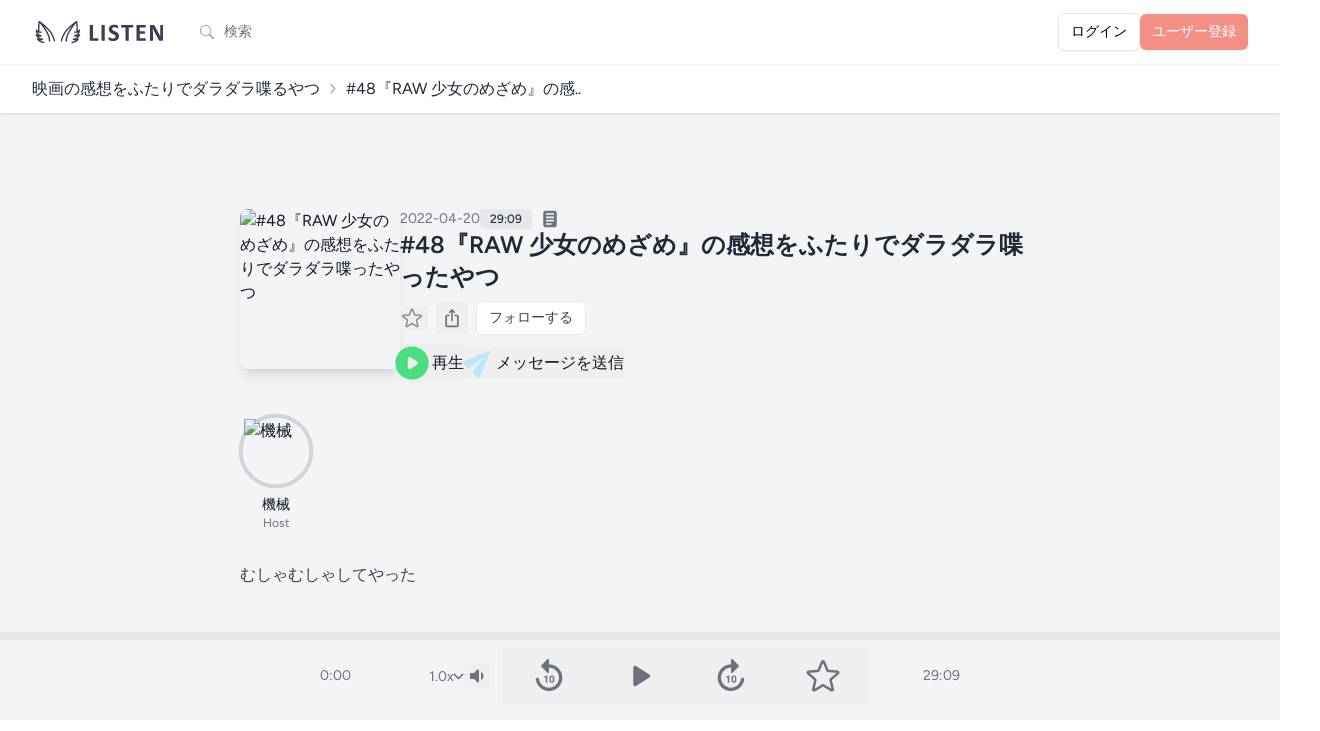

--- FILE ---
content_type: text/html; charset=UTF-8
request_url: https://listen.style/p/machine/cy7zlstc
body_size: 59691
content:
<!DOCTYPE html>
<html lang="ja">
    <head prefix="og:http://ogp.me/ns#">
        <meta charset="utf-8">
        <meta name="viewport" content="width=device-width, initial-scale=1.0, maximum-scale=1.0">
        <meta name="csrf-token" content="8LW4oeqkFlwVku1GfQElxwtSy906Z5fPIBqtAXJo">
        <link rel="icon" href="https://listen.style/images/LISTEN_logo_s.svg" type="image/svg+xml" />
                <link rel="apple-touch-icon" href="https://d3t3ozftmdmh3i.cloudfront.net/production/podcast_uploaded_episode400/18205006/18205006-1650455730135-41cbfb05ad56.jpg" />
        
                <title>#48『RAW 少女のめざめ』の感想をふたりでダラダラ喋ったやつ - 映画の感想をふたりでダラダラ喋るやつ - LISTEN</title>
        
                <meta property="og:title" content="#48『RAW 少女のめざめ』の感想をふたりでダラダラ喋ったやつ - 映画の感想をふたりでダラダラ喋るやつ">        <meta property="og:description" content="むしゃむしゃしてやった">        <meta property="og:url" content="https://listen.style/p/machine/cy7zlstc">        <meta property="og:image" content="https://image.listen.style/img/86H4RevVHieVnkpnDdhVIuRRIcxMo8BHkm_x9a3h17o/resize:fill:1200:1200/aHR0cHM6Ly9kM3Qzb3pmdG1kbWgzaS5jbG91ZGZyb250Lm5ldC9wcm9kdWN0aW9uL3BvZGNhc3RfdXBsb2FkZWRfZXBpc29kZTQwMC8xODIwNTAwNi8xODIwNTAwNi0xNjUwNDU1NzMwMTM1LTQxY2JmYjA1YWQ1Ni5qcGc.jpg">        <meta property="og:type" content="article">        <meta property="og:site_name" content="LISTEN">
                <meta name="twitter:card" content="player">
                        <meta name="twitter:site" content="@listen_style" />
    	<meta name="twitter:title" content="#48『RAW 少女のめざめ』の感想をふたりでダラダラ喋ったやつ - 映画の感想をふたりでダラダラ喋るやつ" />
    	<meta name="twitter:description" content="むしゃむしゃしてやった" />
    	<meta name="twitter:image" content="https://image.listen.style/img/86H4RevVHieVnkpnDdhVIuRRIcxMo8BHkm_x9a3h17o/resize:fill:1200:1200/aHR0cHM6Ly9kM3Qzb3pmdG1kbWgzaS5jbG91ZGZyb250Lm5ldC9wcm9kdWN0aW9uL3BvZGNhc3RfdXBsb2FkZWRfZXBpc29kZTQwMC8xODIwNTAwNi8xODIwNTAwNi0xNjUwNDU1NzMwMTM1LTQxY2JmYjA1YWQ1Ni5qcGc.jpg" />
        <meta name="twitter:player" content="https://listen.style/p/machine/cy7zlstc/player" />
        <meta name="twitter:player:width" content="576" />
        <meta name="twitter:player:height" content="188" />
                        <link rel="alternate" type="application/json+oembed" href="https://listen.style/oembed?url=https://listen.style/p/machine/cy7zlstc">
        
        <!-- Fonts -->
        <link rel="preconnect" href="https://fonts.bunny.net">
        <link href="https://fonts.bunny.net/css?family=figtree:400,500,600&display=swap" rel="stylesheet" />

        <!-- Scripts -->
        <link rel="preload" as="style" href="https://listen.style/build/assets/app-3f5c7576.css" /><link rel="modulepreload" href="https://listen.style/build/assets/app-1fb8ee6d.js" /><link rel="modulepreload" href="https://listen.style/build/assets/_commonjsHelpers-de833af9.js" /><link rel="modulepreload" href="https://listen.style/build/assets/player-3d737516.js" /><link rel="stylesheet" href="https://listen.style/build/assets/app-3f5c7576.css" data-navigate-track="reload" /><script type="module" src="https://listen.style/build/assets/app-1fb8ee6d.js" data-navigate-track="reload"></script>
        <script>
            (function() {
                const mode = 'auto';
                if (mode === 'dark') {
                    document.documentElement.classList.add('dark');
                } else if (mode === 'light') {
                    document.documentElement.classList.remove('dark');
                } else { // 'auto'
                    const prefersDark = window.matchMedia('(prefers-color-scheme: dark)').matches;
                    if (prefersDark) {
                        document.documentElement.classList.add('dark');
                    }
                }
            })();
        </script>

        <!-- Styles -->
        <!-- Livewire Styles --><style >[wire\:loading][wire\:loading], [wire\:loading\.delay][wire\:loading\.delay], [wire\:loading\.inline-block][wire\:loading\.inline-block], [wire\:loading\.inline][wire\:loading\.inline], [wire\:loading\.block][wire\:loading\.block], [wire\:loading\.flex][wire\:loading\.flex], [wire\:loading\.table][wire\:loading\.table], [wire\:loading\.grid][wire\:loading\.grid], [wire\:loading\.inline-flex][wire\:loading\.inline-flex] {display: none;}[wire\:loading\.delay\.none][wire\:loading\.delay\.none], [wire\:loading\.delay\.shortest][wire\:loading\.delay\.shortest], [wire\:loading\.delay\.shorter][wire\:loading\.delay\.shorter], [wire\:loading\.delay\.short][wire\:loading\.delay\.short], [wire\:loading\.delay\.default][wire\:loading\.delay\.default], [wire\:loading\.delay\.long][wire\:loading\.delay\.long], [wire\:loading\.delay\.longer][wire\:loading\.delay\.longer], [wire\:loading\.delay\.longest][wire\:loading\.delay\.longest] {display: none;}[wire\:offline][wire\:offline] {display: none;}[wire\:dirty]:not(textarea):not(input):not(select) {display: none;}:root {--livewire-progress-bar-color: #2299dd;}[x-cloak] {display: none !important;}[wire\:cloak] {display: none !important;}</style>
        <style>
        .star-image {
            mask-image: url(https://listen.style/images/star_image.svg);
            -webkit-mask-image: url(https://listen.style/images/star_image.svg);
        }
        </style>
        <!-- Web Application Manifest -->
<link rel="manifest" href="https://listen.style/manifest.json">
<!-- Chrome for Android theme color -->
<meta name="theme-color" content="#000000">

<!-- Add to homescreen for Chrome on Android -->
<meta name="mobile-web-app-capable" content="yes">
<meta name="application-name" content="LISTEN">
<link rel="icon" sizes="512x512" href="/images/icons/icon-512x512.png">

<!-- Add to homescreen for Safari on iOS -->
<meta name="apple-mobile-web-app-capable" content="yes">
<meta name="apple-mobile-web-app-status-bar-style" content="black">
<meta name="apple-mobile-web-app-title" content="LISTEN">
<link rel="apple-touch-icon" href="/images/icons/icon-512x512.png">


<link href="/images/icons/splash-640x1136.png" media="(device-width: 320px) and (device-height: 568px) and (-webkit-device-pixel-ratio: 2)" rel="apple-touch-startup-image" />
<link href="/images/icons/splash-750x1334.png" media="(device-width: 375px) and (device-height: 667px) and (-webkit-device-pixel-ratio: 2)" rel="apple-touch-startup-image" />
<link href="/images/icons/splash-1242x2208.png" media="(device-width: 621px) and (device-height: 1104px) and (-webkit-device-pixel-ratio: 3)" rel="apple-touch-startup-image" />
<link href="/images/icons/splash-1125x2436.png" media="(device-width: 375px) and (device-height: 812px) and (-webkit-device-pixel-ratio: 3)" rel="apple-touch-startup-image" />
<link href="/images/icons/splash-828x1792.png" media="(device-width: 414px) and (device-height: 896px) and (-webkit-device-pixel-ratio: 2)" rel="apple-touch-startup-image" />
<link href="/images/icons/splash-1242x2688.png" media="(device-width: 414px) and (device-height: 896px) and (-webkit-device-pixel-ratio: 3)" rel="apple-touch-startup-image" />
<link href="/images/icons/splash-1536x2048.png" media="(device-width: 768px) and (device-height: 1024px) and (-webkit-device-pixel-ratio: 2)" rel="apple-touch-startup-image" />
<link href="/images/icons/splash-1668x2224.png" media="(device-width: 834px) and (device-height: 1112px) and (-webkit-device-pixel-ratio: 2)" rel="apple-touch-startup-image" />
<link href="/images/icons/splash-1668x2388.png" media="(device-width: 834px) and (device-height: 1194px) and (-webkit-device-pixel-ratio: 2)" rel="apple-touch-startup-image" />
<link href="/images/icons/splash-2048x2732.png" media="(device-width: 1024px) and (device-height: 1366px) and (-webkit-device-pixel-ratio: 2)" rel="apple-touch-startup-image" />

<!-- Tile for Win8 -->
<meta name="msapplication-TileColor" content="#ffffff">
<meta name="msapplication-TileImage" content="/images/icons/icon-512x512.png">

<script type="text/javascript">
    // Initialize the service worker
    if ('serviceWorker' in navigator) {
        navigator.serviceWorker.register('/serviceworker.js', {
            scope: '.'
        }).then(function (registration) {
            // Registration was successful
            // console.log('Laravel PWA: ServiceWorker registration successful with scope: ', registration.scope);
        }, function (err) {
            // registration failed :(
            console.log('Laravel PWA: ServiceWorker registration failed: ', err);
        });
    }
</script>
                        <!-- Google tag (gtag.js) -->
        <script async src="https://www.googletagmanager.com/gtag/js?id=G-55SCCFY0JX"></script>
        <script>
        window.dataLayer = window.dataLayer || [];
        function gtag(){dataLayer.push(arguments);}
        gtag('js', new Date());
        gtag('config', 'G-55SCCFY0JX');
                </script>
                    </head>
    <body class="font-sans antialiased touch-manipulation dark:bg-black dark:text-neutral-100">
        <div x-data="{&quot;show&quot;:true,&quot;style&quot;:&quot;success&quot;,&quot;message&quot;:null}"
            :class="{ 'bg-indigo-500': style == 'success', 'bg-red-700': style == 'danger', 'bg-gray-500': style != 'success' && style != 'danger' }"
            style="display: none;"
            x-show="show && message"
            x-init="
                document.addEventListener('banner-message', event => {
                    style = event.detail.style;
                    message = event.detail.message;
                    show = true;
                });
            ">
    <div class="max-w-screen-xl mx-auto py-2 px-3 sm:px-6 lg:px-8">
        <div class="flex items-center justify-between flex-wrap">
            <div class="w-0 flex-1 flex items-center min-w-0">
                <span class="flex p-2 rounded-lg" :class="{ 'bg-indigo-600': style == 'success', 'bg-red-600': style == 'danger' }">
                    <svg x-show="style == 'success'" class="h-5 w-5 text-white dark:text-black" xmlns="http://www.w3.org/2000/svg" fill="none" viewBox="0 0 24 24" stroke-width="1.5" stroke="currentColor">
                        <path stroke-linecap="round" stroke-linejoin="round" d="M9 12.75L11.25 15 15 9.75M21 12a9 9 0 11-18 0 9 9 0 0118 0z" />
                    </svg>
                    <svg x-show="style == 'danger'" class="h-5 w-5 text-white dark:text-black" xmlns="http://www.w3.org/2000/svg" fill="none" viewBox="0 0 24 24" stroke-width="1.5" stroke="currentColor">
                        <path stroke-linecap="round" stroke-linejoin="round" d="M12 9v3.75m9-.75a9 9 0 11-18 0 9 9 0 0118 0zm-9 3.75h.008v.008H12v-.008z" />
                    </svg>
                    <svg x-show="style != 'success' && style != 'danger'" class="h-5 w-5 text-white dark:text-black" xmlns="http://www.w3.org/2000/svg" fill="none" viewBox="0 0 24 24" stroke-width="1.5" stroke="currentColor">
                        <path stroke-linecap="round" stroke-linejoin="round" d="M11.25 11.25l.041-.02a.75.75 0 011.063.852l-.708 2.836a.75.75 0 001.063.853l.041-.021M21 12a9 9 0 11-18 0 9 9 0 0118 0zm-9-3.75h.008v.008H12V8.25z" />
                    </svg>
                </span>

                <p class="ml-3 font-medium text-sm text-white truncate dark:text-black" x-text="message"></p>
            </div>

            <div class="shrink-0 sm:ml-3">
                <button
                    type="button"
                    class="-mr-1 flex p-2 rounded-md focus:outline-none sm:-mr-2 transition"
                    :class="{ 'hover:bg-indigo-600 focus:bg-indigo-600': style == 'success', 'hover:bg-red-600 focus:bg-red-600': style == 'danger' }"
                    aria-label="Dismiss"
                    x-on:click="show = false">
                    <svg class="h-5 w-5 text-white dark:text-black" xmlns="http://www.w3.org/2000/svg" fill="none" viewBox="0 0 24 24" stroke-width="1.5" stroke="currentColor">
                        <path stroke-linecap="round" stroke-linejoin="round" d="M6 18L18 6M6 6l12 12" />
                    </svg>
                </button>
            </div>
        </div>
    </div>
</div>

        <div class="min-h-screen bg-gray-100 dark:bg-neutral-900">
                            <nav wire:snapshot="{&quot;data&quot;:[],&quot;memo&quot;:{&quot;id&quot;:&quot;0tmc3xDRRMiMjRaOGM8y&quot;,&quot;name&quot;:&quot;navigation-menu&quot;,&quot;path&quot;:&quot;p\/machine\/cy7zlstc&quot;,&quot;method&quot;:&quot;GET&quot;,&quot;children&quot;:{&quot;lw-2621031058-0&quot;:[&quot;div&quot;,&quot;sErpLxtVd21BP0AvyHjX&quot;]},&quot;scripts&quot;:[],&quot;assets&quot;:[],&quot;errors&quot;:[],&quot;locale&quot;:&quot;ja&quot;},&quot;checksum&quot;:&quot;0a69f28d6f1662b00316b363e331f63903f73179b00cb0c044fe63b3b8239c20&quot;}" wire:effects="{&quot;listeners&quot;:[&quot;refresh-navigation-menu&quot;]}" wire:id="0tmc3xDRRMiMjRaOGM8y" x-data="{ open: false }" class="bg-white border-b border-gray-100 dark:border-neutral-900 dark:bg-black dark:text-white dark:text-black">
    <!-- Primary Navigation Menu -->
    <div class="max-w-7xl mx-auto px-4 sm:px-6 lg:px-8">
        <div class="flex justify-between h-16">
            <div class="flex flex-1 min-w-0">
                <!-- Logo -->
                <div class="shrink-0 flex items-center">
                    <a href="https://listen.style">
                        <svg version="1.1" id="LISTEN_logo_h" xmlns="http://www.w3.org/2000/svg" xmlns:xlink="http://www.w3.org/1999/xlink" x="0px"
	 y="0px" viewBox="0 0 494 102" style="enable-background:new 0 0 494 102;" xml:space="preserve" class="block h-6 sm:h-7 w-auto fill-current text-gray-700 dark:text-gray-200">
<g>
	<path d="M241.13,78.18c0,0.89-0.04,1.65-0.11,2.26c-0.07,0.61-0.19,1.12-0.33,1.52c-0.15,0.4-0.33,0.69-0.56,0.87
		c-0.22,0.18-0.48,0.27-0.78,0.27h-26.49c-0.98,0-1.81-0.29-2.48-0.87s-1-1.53-1-2.84V26.9c0-0.3,0.1-0.57,0.29-0.8
		c0.19-0.24,0.51-0.43,0.96-0.58c0.45-0.15,1.05-0.27,1.81-0.36s1.7-0.13,2.84-0.13c1.16,0,2.11,0.04,2.86,0.13
		c0.74,0.09,1.34,0.21,1.79,0.36s0.77,0.34,0.96,0.58s0.29,0.51,0.29,0.8v46.51h18.18c0.3,0,0.56,0.08,0.78,0.25
		c0.22,0.16,0.41,0.43,0.56,0.8s0.26,0.86,0.33,1.47C241.1,76.54,241.13,77.29,241.13,78.18z"/>
	<path d="M264.43,81.49c0,0.3-0.1,0.57-0.29,0.8c-0.19,0.24-0.51,0.43-0.96,0.58c-0.45,0.15-1.04,0.27-1.79,0.36
		c-0.74,0.09-1.7,0.14-2.86,0.14c-1.13,0-2.08-0.05-2.84-0.14c-0.76-0.09-1.36-0.21-1.81-0.36s-0.77-0.34-0.96-0.58
		s-0.29-0.51-0.29-0.8V26.9c0-0.3,0.1-0.57,0.29-0.8c0.19-0.24,0.52-0.43,0.98-0.58c0.46-0.15,1.06-0.27,1.81-0.36
		c0.74-0.09,1.68-0.13,2.81-0.13c1.16,0,2.11,0.04,2.86,0.13c0.74,0.09,1.34,0.21,1.79,0.36s0.77,0.34,0.96,0.58s0.29,0.51,0.29,0.8
		L264.43,81.49L264.43,81.49z"/>
	<path d="M315.86,65.76c0,3.04-0.57,5.7-1.7,8c-1.13,2.29-2.67,4.21-4.6,5.74c-1.94,1.53-4.2,2.69-6.79,3.46
		c-2.59,0.78-5.36,1.16-8.31,1.16c-2,0-3.85-0.16-5.56-0.49s-3.22-0.72-4.54-1.18c-1.31-0.46-2.41-0.95-3.28-1.45
		c-0.88-0.5-1.51-0.95-1.9-1.34c-0.39-0.39-0.66-0.95-0.83-1.67c-0.16-0.73-0.25-1.78-0.25-3.15c0-0.92,0.03-1.7,0.09-2.32
		c0.06-0.63,0.16-1.13,0.29-1.52c0.14-0.39,0.31-0.66,0.54-0.82c0.22-0.16,0.48-0.25,0.78-0.25c0.42,0,1,0.25,1.77,0.74
		c0.76,0.49,1.73,1.03,2.93,1.63c1.19,0.6,2.61,1.14,4.27,1.63c1.65,0.49,3.57,0.74,5.74,0.74c1.43,0,2.71-0.17,3.84-0.51
		s2.09-0.83,2.88-1.45c0.79-0.63,1.39-1.4,1.81-2.32c0.42-0.92,0.63-1.95,0.63-3.08c0-1.31-0.36-2.44-1.07-3.37
		c-0.71-0.94-1.65-1.77-2.79-2.5c-1.15-0.73-2.45-1.42-3.91-2.06c-1.46-0.64-2.96-1.32-4.51-2.03c-1.55-0.71-3.05-1.53-4.51-2.43
		c-1.46-0.91-2.76-2-3.91-3.26c-1.15-1.27-2.08-2.76-2.79-4.49c-0.71-1.73-1.07-3.8-1.07-6.21c0-2.77,0.51-5.21,1.54-7.3
		c1.03-2.1,2.41-3.84,4.16-5.23c1.74-1.38,3.8-2.42,6.17-3.1c2.37-0.69,4.88-1.03,7.53-1.03c1.37,0,2.74,0.11,4.11,0.31
		c1.37,0.21,2.65,0.49,3.84,0.85c1.19,0.36,2.25,0.76,3.17,1.21c0.92,0.45,1.53,0.82,1.83,1.12s0.5,0.55,0.6,0.76
		c0.1,0.21,0.19,0.48,0.27,0.83c0.07,0.34,0.13,0.77,0.16,1.29c0.03,0.52,0.04,1.17,0.04,1.94c0,0.86-0.02,1.59-0.07,2.19
		c-0.04,0.6-0.12,1.09-0.22,1.47c-0.1,0.39-0.25,0.67-0.45,0.85c-0.19,0.18-0.46,0.27-0.78,0.27c-0.33,0-0.85-0.21-1.56-0.63
		s-1.59-0.87-2.64-1.36c-1.04-0.49-2.25-0.94-3.62-1.34s-2.87-0.6-4.51-0.6c-1.28,0-2.4,0.16-3.35,0.47s-1.75,0.74-2.39,1.29
		c-0.64,0.55-1.12,1.21-1.43,1.99s-0.47,1.59-0.47,2.46c0,1.28,0.35,2.39,1.05,3.33c0.7,0.94,1.64,1.77,2.82,2.5s2.51,1.42,4,2.06
		c1.49,0.64,3.01,1.32,4.56,2.03s3.07,1.53,4.56,2.44s2.81,1.99,3.98,3.26c1.16,1.27,2.1,2.75,2.81,4.47
		C315.51,61.42,315.86,63.44,315.86,65.76z"/>
	<path d="M367.89,30.11c0,0.86-0.04,1.6-0.11,2.21c-0.07,0.61-0.19,1.1-0.33,1.48c-0.15,0.37-0.33,0.65-0.56,0.82
		c-0.22,0.18-0.47,0.27-0.74,0.27h-14.47v46.6c0,0.3-0.1,0.57-0.29,0.8c-0.2,0.24-0.52,0.43-0.96,0.58
		c-0.45,0.15-1.05,0.27-1.81,0.36s-1.71,0.14-2.84,0.14s-2.08-0.05-2.84-0.14c-0.76-0.09-1.36-0.21-1.81-0.36s-0.77-0.34-0.96-0.58
		s-0.29-0.51-0.29-0.8v-46.6H325.4c-0.3,0-0.55-0.09-0.76-0.27c-0.21-0.18-0.39-0.45-0.54-0.82s-0.26-0.86-0.33-1.48
		c-0.07-0.61-0.11-1.35-0.11-2.21c0-0.89,0.04-1.65,0.11-2.28c0.07-0.63,0.18-1.12,0.33-1.5c0.15-0.37,0.33-0.64,0.54-0.8
		c0.21-0.16,0.46-0.25,0.76-0.25h40.74c0.27,0,0.52,0.08,0.74,0.25c0.22,0.16,0.41,0.43,0.56,0.8s0.26,0.87,0.33,1.5
		S367.89,29.22,367.89,30.11z"/>
	<path d="M413.56,78.49c0,0.86-0.04,1.59-0.11,2.17c-0.07,0.58-0.18,1.05-0.33,1.41c-0.15,0.36-0.33,0.62-0.56,0.78
		c-0.22,0.16-0.47,0.25-0.74,0.25h-29.04c-0.98,0-1.81-0.29-2.48-0.87s-1-1.53-1-2.84V29c0-1.31,0.33-2.25,1-2.84
		c0.67-0.58,1.5-0.87,2.48-0.87h28.86c0.27,0,0.5,0.07,0.71,0.22s0.39,0.41,0.54,0.78s0.26,0.85,0.33,1.43
		c0.07,0.58,0.11,1.32,0.11,2.21c0,0.83-0.04,1.54-0.11,2.12c-0.07,0.58-0.19,1.05-0.33,1.41c-0.15,0.36-0.33,0.62-0.54,0.78
		c-0.21,0.16-0.45,0.25-0.71,0.25H391v14.12h17.47c0.27,0,0.51,0.08,0.74,0.25c0.22,0.16,0.41,0.42,0.56,0.76s0.26,0.8,0.33,1.38
		c0.07,0.58,0.11,1.29,0.11,2.12c0,0.86-0.04,1.58-0.11,2.14c-0.07,0.57-0.19,1.02-0.33,1.36c-0.15,0.34-0.34,0.59-0.56,0.74
		s-0.47,0.22-0.74,0.22H391v16.31h20.82c0.27,0,0.51,0.08,0.74,0.25c0.22,0.16,0.41,0.42,0.56,0.78s0.26,0.83,0.33,1.41
		C413.52,76.91,413.56,77.63,413.56,78.49z"/>
	<path d="M476.17,78.99c0,0.69-0.12,1.29-0.36,1.83s-0.56,0.98-0.96,1.34s-0.88,0.62-1.43,0.78s-1.11,0.25-1.67,0.25h-5
		c-1.04,0-1.94-0.1-2.7-0.31s-1.46-0.59-2.1-1.14c-0.64-0.55-1.26-1.29-1.85-2.23c-0.6-0.94-1.27-2.15-2.01-3.64L443.7,48.84
		c-0.84-1.61-1.68-3.34-2.55-5.2c-0.86-1.86-1.64-3.67-2.32-5.43h-0.09c0.12,2.14,0.21,4.28,0.27,6.41s0.09,4.33,0.09,6.59v30.24
		c0,0.3-0.08,0.57-0.25,0.8c-0.16,0.24-0.45,0.44-0.85,0.6s-0.95,0.29-1.63,0.38c-0.69,0.09-1.56,0.14-2.64,0.14
		c-1.04,0-1.91-0.05-2.59-0.14c-0.69-0.09-1.22-0.22-1.61-0.38c-0.39-0.16-0.65-0.37-0.8-0.6c-0.15-0.24-0.22-0.5-0.22-0.8V29.49
		c0-1.4,0.41-2.45,1.23-3.15s1.82-1.05,3.02-1.05h6.3c1.13,0,2.08,0.1,2.86,0.29c0.77,0.19,1.47,0.51,2.08,0.96
		c0.61,0.45,1.18,1.06,1.72,1.85s1.09,1.76,1.65,2.93l11.26,21.13c0.65,1.28,1.3,2.54,1.94,3.78c0.64,1.23,1.26,2.47,1.85,3.71
		s1.18,2.45,1.74,3.64c0.57,1.19,1.12,2.38,1.65,3.57h0.05c-0.09-2.08-0.16-4.26-0.2-6.52c-0.05-2.26-0.07-4.42-0.07-6.48V27.03
		c0-0.3,0.09-0.57,0.27-0.8c0.18-0.24,0.48-0.45,0.89-0.63c0.42-0.18,0.97-0.31,1.65-0.38c0.69-0.07,1.56-0.11,2.64-0.11
		c1.01,0,1.86,0.04,2.55,0.11c0.69,0.07,1.21,0.2,1.59,0.38c0.37,0.18,0.63,0.39,0.78,0.63s0.22,0.51,0.22,0.8v51.96H476.17z"/>
</g>
<g>
	<path d="M69.07,49.33c-12.49-18.12-40.22-37.6-41.39-38.42c-0.05-0.04-0.11-0.06-0.17-0.09c-0.05-0.03-0.11-0.06-0.16-0.09
		c-0.16-0.08-0.32-0.14-0.49-0.18c-0.03-0.01-0.05-0.02-0.08-0.03c-0.2-0.04-0.4-0.06-0.6-0.06c-0.05,0-0.1,0.01-0.16,0.01
		c-0.16,0.01-0.32,0.04-0.47,0.08c-0.03,0.01-0.07,0.01-0.1,0.02c-0.02,0.01-0.04,0.02-0.06,0.03c-0.19,0.07-0.38,0.15-0.56,0.26
		c-0.02,0.01-0.04,0.03-0.05,0.04c-0.15,0.1-0.28,0.22-0.41,0.35c-0.04,0.05-0.08,0.1-0.13,0.15c-0.04,0.05-0.09,0.09-0.13,0.15
		c-0.05,0.07-0.08,0.14-0.12,0.22c-0.03,0.05-0.06,0.1-0.09,0.16c-0.09,0.19-0.16,0.38-0.2,0.58c0,0,0,0.01,0,0.01
		c-0.14,0.72-3.39,17.35-1.5,34.27c-2.53-2.01-4.43-4.28-4.45-4.31c-0.73-0.89-1.96-1.18-3.01-0.71c-1.05,0.47-1.66,1.57-1.5,2.71
		c0.16,1.06,1.64,10.48,5.82,15.29c0.86,0.99,1.89,1.89,2.99,2.71c-3.17-1.32-4.84-3.12-4.85-3.12c-0.83-0.94-2.22-1.13-3.28-0.47
		c-1.06,0.67-1.48,2.01-0.99,3.16c0.17,0.41,3.94,9.17,10.81,13.53c-1.1-0.36-2.05-0.71-2.61-0.94c-1.08-0.44-2.32-0.1-3.02,0.84
		s-0.67,2.23,0.06,3.13c0.27,0.33,6.62,8.1,15.46,10.99c5.27,1.71,8.09,1.82,8.67,1.82c0.04,0,0.07,0,0.09,0
		c1.4-0.03,2.5-1.19,2.48-2.59c-0.02-1.4-1.17-2.53-2.57-2.53c0,0,0,0,0,0c-0.02,0-2.33-0.02-7.09-1.56
		c-2.03-0.66-3.92-1.66-5.61-2.76c0.29,0.01,0.58,0,0.85-0.01c4.94-0.27,8.31-1.87,8.45-1.94c1.06-0.51,1.62-1.68,1.37-2.84
		c-0.24-1.15-1.26-1.99-2.44-2.03c-0.03,0-3.05-0.13-9.75-3.04c-1.99-0.87-3.75-2.35-5.23-3.98c5.48,1.35,10.64-0.5,10.87-0.58
		c1.02-0.37,1.69-1.35,1.68-2.44s-0.72-2.05-1.75-2.39c-0.07-0.02-7.44-2.52-10.74-6.31c-0.98-1.13-1.81-2.79-2.49-4.55
		c0.39,0.27,0.8,0.54,1.21,0.79c4.74,2.88,11.14,1.33,11.86,1.14c1.36-0.36,2.18-1.75,1.83-3.12c-0.35-1.37-1.75-2.19-3.11-1.84
		c-0.87,0.22-2.86,0.54-4.82,0.35c0.12-0.36,0.17-0.75,0.12-1.15c-1.53-11.29-0.45-23,0.42-29.47c5.61,6.29,17.11,20.51,27.98,42.14
		c5.26,10.47,5.35,22.9,5.35,23.03c0,1.41,1.15,2.55,2.56,2.55c0,0,0,0,0,0c1.41,0,2.56-1.15,2.56-2.56
		c0-0.56-0.08-13.74-5.89-25.32c-5.93-11.8-11.99-21.39-17.24-28.78c7.8,6.7,16.29,14.88,21.62,22.61
		c11.77,17.08,13.82,31.18,13.86,31.45c0.17,1.29,1.27,2.23,2.53,2.23c0.11,0,0.22-0.01,0.34-0.02c1.4-0.18,2.39-1.47,2.2-2.87
		C83.71,82.39,81.64,67.58,69.07,49.33z"/>
	<path d="M175.19,62.02c0.49-1.15,0.07-2.47-0.98-3.14c-1.05-0.67-2.44-0.48-3.28,0.43c-0.02,0.02-1.69,1.82-4.86,3.14
		c1.1-0.81,2.14-1.72,2.99-2.71c4.18-4.81,5.67-14.23,5.82-15.29c0.17-1.14-0.44-2.24-1.49-2.71c-1.05-0.47-2.28-0.18-3.01,0.71
		c-0.02,0.03-1.9,2.28-4.42,4.28c1.88-16.91-1.36-33.5-1.51-34.23c-0.02-0.08-0.05-0.15-0.08-0.22c-0.03-0.11-0.06-0.22-0.11-0.33
		c-0.04-0.1-0.1-0.19-0.16-0.28c-0.03-0.05-0.05-0.09-0.08-0.14c-0.02-0.04-0.06-0.06-0.08-0.1c-0.06-0.08-0.13-0.16-0.2-0.23
		c-0.09-0.09-0.18-0.16-0.27-0.23c-0.06-0.05-0.11-0.1-0.18-0.14c-0.16-0.1-0.34-0.18-0.51-0.24c-0.02-0.01-0.05-0.03-0.07-0.03
		c-0.04-0.01-0.09-0.01-0.13-0.02c-0.14-0.04-0.29-0.06-0.44-0.08c-0.06,0-0.11-0.01-0.17-0.01c-0.2,0-0.41,0.01-0.61,0.06
		c0,0-0.01,0-0.01,0c-0.2,0.05-0.39,0.12-0.57,0.22c-0.04,0.02-0.07,0.04-0.1,0.06c-0.07,0.04-0.14,0.07-0.21,0.12
		c-1.17,0.82-28.89,20.29-41.39,38.42c-12.58,18.25-14.64,33.07-14.72,33.69c-0.18,1.4,0.8,2.68,2.2,2.87
		c0.11,0.02,0.23,0.02,0.34,0.02c1.26,0,2.36-0.93,2.53-2.22c0.02-0.14,2.04-14.3,13.86-31.45c5.34-7.74,13.84-15.92,21.64-22.63
		c-5.26,7.39-11.32,16.99-17.25,28.79c-5.81,11.58-5.89,24.76-5.89,25.32c0,1.41,1.14,2.56,2.56,2.56c0,0,0,0,0,0
		c1.41,0,2.56-1.14,2.56-2.56c0-0.12,0.07-12.52,5.35-23.02c10.87-21.63,22.37-35.85,27.98-42.14c0.87,6.46,1.95,18.18,0.42,29.47
		c-0.05,0.39-0.01,0.77,0.11,1.12c-1.97,0.19-3.96-0.12-4.84-0.35c-1.36-0.35-2.76,0.46-3.12,1.83c-0.36,1.37,0.46,2.77,1.83,3.12
		c0.72,0.19,7.12,1.74,11.86-1.14c0.41-0.25,0.82-0.51,1.21-0.79c-0.68,1.77-1.51,3.42-2.49,4.55c-3.3,3.79-10.67,6.29-10.74,6.31
		c-1.03,0.34-1.73,1.3-1.75,2.39c-0.02,1.09,0.66,2.07,1.68,2.44c0.23,0.08,5.4,1.94,10.87,0.58c-1.48,1.63-3.23,3.11-5.23,3.98
		c-6.7,2.91-9.72,3.04-9.71,3.04c-1.19,0-2.23,0.83-2.5,1.99c-0.27,1.17,0.31,2.36,1.39,2.88c0.14,0.07,3.51,1.66,8.45,1.94
		c0.28,0.02,0.56,0.02,0.85,0.01c-1.68,1.1-3.58,2.1-5.61,2.76c-4.75,1.55-7.06,1.56-7.06,1.56c-1.44,0.01-2.59,1.08-2.62,2.5
		c-0.03,1.41,1.08,2.58,2.5,2.62c0.02,0,0.05,0,0.09,0c0.59,0,3.41-0.1,8.67-1.82c8.84-2.88,15.19-10.66,15.46-10.99
		c0.73-0.91,0.76-2.2,0.06-3.14c-0.7-0.94-1.94-1.28-3.02-0.84c-0.56,0.23-1.51,0.59-2.61,0.94
		C171.24,71.19,175.01,62.43,175.19,62.02z"/>
</g>
</svg>
                    </a>
                </div>

                <!-- Navigation Links -->
                                                <div wire:snapshot="{&quot;data&quot;:{&quot;searchTerm&quot;:null,&quot;isSearchPage&quot;:false,&quot;searchSubmitted&quot;:false,&quot;focused&quot;:false},&quot;memo&quot;:{&quot;id&quot;:&quot;sErpLxtVd21BP0AvyHjX&quot;,&quot;name&quot;:&quot;search-form&quot;,&quot;path&quot;:&quot;p\/machine\/cy7zlstc&quot;,&quot;method&quot;:&quot;GET&quot;,&quot;children&quot;:[],&quot;scripts&quot;:[],&quot;assets&quot;:[],&quot;errors&quot;:[],&quot;locale&quot;:&quot;ja&quot;},&quot;checksum&quot;:&quot;067ce342b03f03675d435b132ef42a78977a853e313f8b268451efe8debfb5c1&quot;}" wire:effects="[]" wire:id="sErpLxtVd21BP0AvyHjX" class="flex items-center" :class="{'sm:ml-4': !focused}" x-data="{
    focused: window.Livewire.find('sErpLxtVd21BP0AvyHjX').entangle('focused').live,
    searchSubmitted: window.Livewire.find('sErpLxtVd21BP0AvyHjX').entangle('searchSubmitted').live,
    searchTerm: null,
    semanticSearch: false,
    toggleFocus: function(event) {
        if (!$refs.searchForm.contains(event.target) && ((this.searchTerm == '') || !$refs.searchResults || !$refs.searchResults.contains(event.target))) {
            this.focused = false;
        }
    },
    isSmallScreen: function() {
        return (window.innerWidth < 640);
    }
}" @click.window="toggleFocus($event)">
    <div class="px-2 sm:px-0" :class="{'justify-center flex items-center fixed top-0 left-0 right-0 z-50 w-full h-16 overflow-x-hidden bg-white dark:bg-black lg:bg-transparent lg:dark:bg-transparent': focused }" x-ref="searchForm">
        <div class="w-full max-w-xl flex items-center gap-2 pointer-events-auto">
            <div class="w-full relative">
                <label for="search-form-input" class="sr-only">検索</label>
                <input id="search-form-input" type="text" wire:model.live.debounce.500ms="searchTerm"
                    x-model="searchTerm"
                    @focus="focused = true"
                    :placeholder="isSmallScreen() ? '' : '検索'"
                    :readonly="searchSubmitted"
                    @keydown.enter="
                        if ($event.keyCode !== 229) {
                            $el.readOnly = true;
                            $wire.redirectToSearch(searchTerm, semanticSearch);
                        }
                    " class="p-2 pl-10 block w-full border-gray-200 rounded-full text-sm focus:border-blue-500 focus:ring-blue-500 dark:bg-black dark:border-neutral-800 dark:text-gray-200" />
                <div class="absolute inset-y-0 left-0 flex items-center pl-4">
                    <svg class="h-3.5 w-3.5 text-gray-400 dark:text-gray-600" xmlns="http://www.w3.org/2000/svg" width="16" height="16" fill="currentColor" viewBox="0 0 16 16">
                    <path d="M11.742 10.344a6.5 6.5 0 1 0-1.397 1.398h-.001c.03.04.062.078.098.115l3.85 3.85a1 1 0 0 0 1.415-1.414l-3.85-3.85a1.007 1.007 0 0 0-.115-.1zM12 6.5a5.5 5.5 0 1 1-11 0 5.5 5.5 0 0 1 11 0z"/>
                    </svg>
                </div>
                            </div>
            <div class="flex items-center gap-1 shrink-0" x-show="focused" style="display: none;">
                <input class="rounded-sm border-gray-200 dark:bg-neutral-800 dark:border-neutral-700" type="checkbox" x-model="semanticSearch" id="semantic" x-ref="semantic">
                <label class="text-sm" for="semantic">意味検索</label>
            </div>
        </div>
    </div>

    </div>
                            </div>

                        <div class="flex items-center gap-3 mr-2 sm:mr-0">
                <a class="hidden sm:flex flex-1 md:flex-initial inline-flex justify-center items-center text-center border hover:border-gray-300 hover:dark:border-gray-700 shadow-sm font-medium text-sm rounded-md focus:outline-none focus:ring-2 focus:ring-gray-400 focus:dark:ring-gray-600 focus:ring-offset-2 focus:ring-offset-white focus:dark:ring-offset-black transition py-2 px-3 bg-white dark:bg-black" href="https://listen.style/login">
                    ログイン
                </a>
                <a class="flex-1 md:flex-initial inline-flex justify-center items-center text-center text-white bg-[#f48f85] hover:bg-[#ed8177] shadow-sm font-medium text-sm rounded-md focus:outline-none focus:ring-2 focus:ring-gray-400 focus:ring-offset-2 focus:ring-offset-white transition py-2 px-3 whitespace-nowrap dark:text-black" href="https://listen.style/register">
                    <span class="hidden sm:inline">ユーザー</span><span>登録</span>
                </a>
            </div>
            
            <!-- Hamburger -->
            <div class="-mr-2 flex items-center sm:hidden">
                                <button aria-label="プロフィールメニューを開く" @click="open = ! open" class="inline-flex items-center justify-center p-2 rounded-md text-gray-400 focus:outline-none focus:bg-gray-100 focus:dark:bg-neutral-900 focus:text-gray-500 transition duration-150 ease-in-out dark:text-gray-600">
                    <svg class="h-6 w-6" stroke="currentColor" fill="none" viewBox="0 0 24 24">
                        <path :class="{'hidden': open, 'inline-flex': ! open }" class="inline-flex" stroke-linecap="round" stroke-linejoin="round" stroke-width="2" d="M4 6h16M4 12h16M4 18h16" />
                        <path :class="{'hidden': ! open, 'inline-flex': open }" class="hidden" stroke-linecap="round" stroke-linejoin="round" stroke-width="2" d="M6 18L18 6M6 6l12 12" />
                    </svg>
                </button>
            </div>
        </div>
    </div>

    <!-- Responsive Navigation Menu -->
    <div :class="{'block': open, 'hidden': ! open}" class="hidden sm:hidden">
        <!--
        <div class="pt-2 pb-3 space-y-1">
            <a class="block w-full pl-3 pr-4 py-2 border-l-4 border-transparent text-left text-base font-medium text-gray-600 dark:text-gray-300 hover:text-gray-800 hover:bg-gray-50 hover:border-gray-300 focus:outline-none focus:text-gray-800 focus:bg-gray-50 focus:border-gray-300 transition duration-150 ease-in-out" href="https://listen.style/dashboard">
    ダッシュボード
</a>
        </div>
        -->

        <!-- Responsive Settings Options -->
        <div class="pt-4 pb-1 border-t border-gray-200 dark:border-gray-800">
            <div class="flex items-center px-4">
                <div class="shrink-0 mr-3">
                                        <svg class="w-10 h-10 rounded-full opacity-50" xmlns="http://www.w3.org/2000/svg" viewBox="0 0 24 24" fill="currentColor" aria-hidden="true">
  <path d="M12 22.01c5.523 0 10-4.477 10-10s-4.477-10-10-10-10 4.477-10 10 4.477 10 10 10z" opacity=".4"/>
  <path d="M12 6.94c-2.07 0-3.75 1.68-3.75 3.75 0 2.03 1.59 3.68 3.7 3.74h.18a3.743 3.743 0 003.62-3.74c0-2.07-1.68-3.75-3.75-3.75zM18.78 19.36A9.976 9.976 0 0112 22.01c-2.62 0-5-1.01-6.78-2.65.24-.91.89-1.74 1.84-2.38 2.73-1.82 7.17-1.82 9.88 0 .96.64 1.6 1.47 1.84 2.38z"/>
</svg>                                    </div>

                <div>
                                    </div>
            </div>

            <div class="mt-3 space-y-1">
                                <a class="block w-full pl-3 pr-4 py-2 border-l-4 border-transparent text-left text-base font-medium text-gray-600 dark:text-gray-300 hover:text-gray-800 hover:bg-gray-50 hover:border-gray-300 focus:outline-none focus:text-gray-800 focus:bg-gray-50 focus:border-gray-300 transition duration-150 ease-in-out" href="https://listen.style/login">
    ログイン
</a>
                <a class="block w-full pl-3 pr-4 py-2 border-l-4 border-transparent text-left text-base font-medium text-gray-600 dark:text-gray-300 hover:text-gray-800 hover:bg-gray-50 hover:border-gray-300 focus:outline-none focus:text-gray-800 focus:bg-gray-50 focus:border-gray-300 transition duration-150 ease-in-out" href="https://listen.style/register">
    ユーザー登録
</a>
                
            </div>
        </div>
    </div>
</nav>
            
            <!-- Page Heading -->
            
            <!-- Breadcrumbs -->
                                                <header class="bg-white dark:bg-black shadow">
                        <div class="max-w-7xl mx-auto py-3 px-4 sm:px-6 lg:px-8">
                            <ol class="inline-flex flex-wrap items-center max-w-full text-gray-800 dark:text-gray-200 leading-normal whitespace-normal">
            <li class="inline-flex items-center truncate">
                <a href="https://listen.style/p/machine">映画の感想をふたりでダラダラ喋るやつ</a>
                <svg class="flex-shrink-0 mx-2 overflow-visible h-2.5 w-2.5 text-gray-400 dark:text-gray-600" width="16" height="16" viewBox="0 0 16 16" fill="none" xmlns="http://www.w3.org/2000/svg">
                    <path d="M5 1L10.6869 7.16086C10.8637 7.35239 10.8637 7.64761 10.6869 7.83914L5 14" stroke="currentColor" stroke-width="2" stroke-linecap="round"/>
                </svg>
            </li>
            <li>
                #48『RAW 少女のめざめ』の感..
            </li>
        </ol>
                        </div>
                    </header>
                            
            <!-- Page Content -->
            <main>
                <link rel="preload" as="style" href="https://listen.style/build/assets/editor-19835e3d.css" /><link rel="preload" as="style" href="https://listen.style/build/assets/editor-4a7a1cf8.css" /><link rel="modulepreload" href="https://listen.style/build/assets/editor-b06fd4f8.js" /><link rel="modulepreload" href="https://listen.style/build/assets/_commonjsHelpers-de833af9.js" /><link rel="stylesheet" href="https://listen.style/build/assets/editor-19835e3d.css" data-navigate-track="reload" /><link rel="stylesheet" href="https://listen.style/build/assets/editor-4a7a1cf8.css" data-navigate-track="reload" /><script type="module" src="https://listen.style/build/assets/editor-b06fd4f8.js" data-navigate-track="reload"></script>    <script src="https://js.stripe.com/v3/"></script>
     
          
                                                    
        <div class="pt-6 sm:pt-8 md:pt-12" x-data="{
        showingNotification: false,
        message: '',
        isEditing: false,
        enableAutoScroll: true,
        autoScrolling: false,
        autoScrollingTimeout: null,
        openReplace: false,
        podcastGa4Id: '',
        showNotification(message) {
            this.message = message;
            this.showingNotification = true;
            parent = this;
            setTimeout(function() {
                parent.showingNotification = false;
            }, 10000);
        },
        addStar(el) {
            ga_param = {};
            Livewire.dispatch('addStar', { episodeId: '01h1fnkvzvsf1xm8btpg8hv736' });
            ga_param['item_type'] = 'episode';
            ga_param['item_title'] = '#48『RAW 少女のめざめ』の感想をふたりでダラダラ喋ったやつ';
            gtag('event', 'add_star', ga_param);
        },
        addCommentStar(el, comment_id) {
            if (comment_id) {
                ga_param = {};
                star = document.getElementById('star-image').cloneNode(true);
                star.removeAttribute('id');
                star.style.display = 'inline';
                el.parentElement.parentElement.appendChild(star);
                ga_param['item_type'] = 'comment';
                gtag('event', 'add_star', ga_param);
            }
        },
        tooltip($el) {
            const tooltipText = $el.getAttribute('data-tooltip');
            if (tooltipText) {
                if(!$el.querySelector('.tooltip')) {
                    const tooltipEl = document.createElement('span');
                    tooltipEl.classList.add('tooltip', 'whitespace-nowrap', 'opacity-100', 'inline-block', 'absolute', 'z-10', '-top-8', 'left-1/2', 'py-1', 'px-2', 'bg-gray-900', 'text-xs', 'font-medium', 'text-white', 'rounded-md', 'shadow-sm', 'transform', '-translate-x-1/2');
                    tooltipEl.style.display = 'none';
                    tooltipEl.innerHTML = `
                        ${tooltipText}
                        <svg class='absolute -z-10 w-6 h-4 text-gray-900 transform translate-x-0 -translate-y-1.5 fill-current stroke-current dark:text-gray-100' width='8' height='8'>
                            <rect x='12' y='-10' width='8' height='10' transform='rotate(45)' />
                        </svg>
                    `;
                    $el.appendChild(tooltipEl);
                }
                $el.querySelector('.tooltip').style.display = 'inline-block';
            }
        },
        hideTooltip($el) {
           if($el.querySelector('.tooltip')) {
               $el.querySelector('.tooltip').style.display = 'none';
           }
       },
       toggleTooltip($el) {
            if($el.querySelector('.tooltip')) {
                if($el.querySelector('.tooltip').style.display === 'none') {
                    $el.querySelector('.tooltip').style.display = 'inline-block';
                } else {
                    $el.querySelector('.tooltip').style.display = 'none';
                }
            } else {
                this.tooltip($el);
            }
        },
        replaceText(searchString, replacementString) {
            const safeReplacement = replacementString === null ? '' : replacementString;
            const elements = document.querySelectorAll('.replaceable-content');
            const searchRegex = new RegExp(searchString.replace(/[-\/\\^$*+?.()|[\]{}]/g, '\\$&'), 'g');
            elements.forEach((element) => {
                element.innerHTML = element.innerHTML.replace(searchRegex, safeReplacement);
            });
        },
        copyToClipboard() {
            const url = 'https://listen.style/p/machine/cy7zlstc';
            navigator.clipboard.writeText(url).then(() => {
                alert('リンクをコピーしました');
            }).catch(err => {
                alert('Failed to copy the link.');
            });
        },
        share() {
            url = 'https://listen.style/p/machine/cy7zlstc';
            if (navigator.share) {
                navigator.share({
                    title: '#48『RAW 少女のめざめ』の感想をふたりでダラダラ喋ったやつ',
                    url: url,
                    text: '#48『RAW 少女のめざめ』の感想をふたりでダラダラ喋ったやつ'
                });
            } else {
                navigator.clipboard.writeText(url);
                this.showNotification('リンクをコピーしました');
            }
        },
        
        time: 0,
        playing: false,
        lastPosition: 0,
        interval: 500,
        scrolling: false,
        scrollCanceler: null,
        userScrollPosition: 0,
        cancelInterval: 3000,
        speed:  1.0 ,
        volume: 1.0,
        player: document.getElementById('episode-player'),
        progressBar: document.getElementById('progress-bar'),
        showShareOptions: false,
        useFallback: false,
        playEpisode(start) {
            // console.log('play', this.time);
            if ((start <= this.player.currentTime) && (this.player.currentTime <= (start + 5))) {
                if (this.player.paused) {
                    this.player.play();
                }
                return;
            }
            this.time = start;
            this.player.currentTime = this.time;
            this.player.play();
            // console.log(this.time);
        },
        togglePlay() {
            this.player.paused ? this.player.play() : this.player.pause();
        },
        updatePosition() {
            this.lastPosition = this.time;
            fetch('https://listen.style/p/01h1fnkvm61c8pggvgmrkdyt1g/01h1fnkvzvsf1xm8btpg8hv736/update_position', {
                method: 'POST',
                body: JSON.stringify({ time: this.time }),
                headers: { 'Content-Type': 'application/json','X-CSRF-TOKEN': '8LW4oeqkFlwVku1GfQElxwtSy906Z5fPIBqtAXJo'}
            });
        },
        updatePlaybackRate() {
            fetch('https://listen.style/update_playback_rate', {
                method: 'POST',
                body: JSON.stringify({ rate: this.player.playbackRate }),
                headers: { 'Content-Type': 'application/json','X-CSRF-TOKEN': '8LW4oeqkFlwVku1GfQElxwtSy906Z5fPIBqtAXJo'}
            });
        },
        updateTime(t) {
            if (t < 0) {
                t = 0;
            } else if (this.player.duration < t) {
                t = Math.max(this.player.duration - 3, 0);
            }
            this.time = t;
            this.player.currentTime = t;
            this.updateProgressBar();
        },
        updateProgressBar(percent) {
            if (!percent) {
                percent = this.time * 100 / this.player.duration;
            }
            this.progressBar.style.width = percent + '%';
            this.progressBar.parentElement.setAttribute('aria-valuenow', Math.floor(percent));
        },
        setupKeyboardShortcuts() {
            document.addEventListener('keydown', (event) => {
                const playerElement = document.activeElement.tagName === 'INPUT' || document.activeElement.tagName === 'TEXTAREA' || document.activeElement.isContentEditable;
                if (playerElement) return; // Ignore key events when input or textarea is focused
                const shiftNotAllowedShortcuts = ['Space', 'KeyK', 'KeyM', 'ArrowLeft', 'ArrowRight', 'KeyJ', 'KeyL', 'KeyS', 'ArrowUp', 'ArrowDown'];
                if (shiftNotAllowedShortcuts.includes(event.code) && event.shiftKey) {
                    // If shift is pressed and the shortcut should not allow shift, return
                    return;
                }

                switch (event.code) {
                    case 'Space':
                    case 'KeyK':
                        event.preventDefault();
                        this.togglePlay();
                        break;
                    case 'KeyM':
                        event.preventDefault();
                        this.player.muted = !this.player.muted;
                        break;
                    case 'ArrowLeft':
                        event.preventDefault();
                        this.updateTime(this.time - 5);
                        break;
                    case 'ArrowRight':
                        event.preventDefault();
                        this.updateTime(this.time + 5);
                        break;
                    case 'KeyJ':
                        event.preventDefault();
                        this.updateTime(this.time - 10);
                        break;
                    case 'KeyL':
                        event.preventDefault();
                        this.updateTime(this.time + 10);
                        break;
                    case 'KeyS':
                        event.preventDefault();
                        this.addStar();
                        break;
                    case 'Period': // >
                        event.preventDefault();
                        if (event.shiftKey) {
                            this.speed = Math.min(Math.max(parseFloat(this.speed) + 0.1, 0.5), 4.0);
                            this.speed = parseFloat(this.speed);
                            this.player.playbackRate = this.speed;
                        }
                        break;
                    case 'Comma': // <
                        event.preventDefault();
                        if (event.shiftKey) {
                            this.speed = Math.min(Math.max(parseFloat(this.speed) - 0.1, 0.5), 4.0);
                            this.speed = parseFloat(this.speed);
                            this.player.playbackRate = this.speed;
                        }
                        break;
                    case 'ArrowUp':
                        event.preventDefault();
                        this.changeVolume(parseFloat(this.volume) + 0.05);
                        break;
                    case 'ArrowDown':
                        event.preventDefault();
                        this.changeVolume(parseFloat(this.volume) - 0.05);
                        break;
                    default:
                        break;
                }
            });
        },
        changeVolume(volume) {
            if (this.player && (volume >= 0 && volume <= 1)) {
                this.volume = volume;
                this.player.volume = this.volume;
            }
        }
    }" x-init="
        window.addEventListener('notify', event => {
            showNotification(event.detail.message);
        });
        window.addEventListener('replace-text', event => {
            replaceText(event.detail.searchString, event.detail.replacementString);
        });
        const mediaQuery = window.matchMedia('(prefers-color-scheme: dark)');
        if (mediaQuery.matches) {
            document.documentElement.classList.add('dark');
        }
        setupKeyboardShortcuts();
    ">
        <div class="max-w-5xl mx-auto">
            <div class="text-gray-900 dark:text-gray-100 pt-6 sm:pt-8 lg:pt-12">
                <div class="max-w-4xl px-6 sm:px-10 md:px-12 mx-auto">

                    <div class="flex flex-col mb-1 md:mb-5 sm:flex-row items-start gap-4 lg:gap-6">
                        <div class="">
                            <a href="" class="group w-full sm:w-24 md:w-32 lg:w-40 h-auto sm:h-24 md:h-32 lg:h-40 block self-start shrink-0 bg-gray-100 dark:bg-gray-900 overflow-hidden rounded-lg shadow-lg">
                                <img src="https://image.listen.style/img/SxDK0GwPK_kAAnx4E4OfnLWAhbJihzan-6keKHkZXXA/resize:fill:1200:1200/aHR0cHM6Ly9kM3Qzb3pmdG1kbWgzaS5jbG91ZGZyb250Lm5ldC9wcm9kdWN0aW9uL3BvZGNhc3RfdXBsb2FkZWRfZXBpc29kZTQwMC8xODIwNTAwNi8xODIwNTAwNi0xNjUwNDU1NzMwMTM1LTQxY2JmYjA1YWQ1Ni5qcGc.avif" loading="lazy" alt="#48『RAW 少女のめざめ』の感想をふたりでダラダラ喋ったやつ" class="w-full h-full object-cover object-center" />
                            </a>
                        </div>

                        <div class="flex flex-col gap-1 w-full relative">
                            <div class="text-gray-500 text-sm flex flex-row gap-1" x-data="{ open: false }">
                                2022-04-20
                                                                <span class="bg-gray-200 dark:bg-neutral-800 text-gray-800 dark:text-gray-200 text-xs font-medium mr-2 px-2.5 py-0.5 rounded">29:09</span>
                                                                                                <a href="#transcript" aria-label="文字起こし">
                                <svg class="w-5 h-5 color-gray-400 dark:text-gray-400" xmlns="http://www.w3.org/2000/svg" viewBox="-4 -2 24 24" fill="currentColor"><path d="M3 0h10a3 3 0 0 1 3 3v14a3 3 0 0 1-3 3H3a3 3 0 0 1-3-3V3a3 3 0 0 1 3-3zm1 7a1 1 0 1 0 0 2h8a1 1 0 0 0 0-2H4zm0 8a1 1 0 0 0 0 2h5a1 1 0 0 0 0-2H4zM4 3a1 1 0 1 0 0 2h8a1 1 0 0 0 0-2H4zm0 8a1 1 0 0 0 0 2h8a1 1 0 0 0 0-2H4z"/></svg>
                                </a>
                                                                                            </div>

                            <h1 class="text-gray-800 dark:text-neutral-200 text-2xl font-bold mb-2">
                                <a href="" class="hover:text-indigo-500 active:text-indigo-600 transition duration-100">#48『RAW 少女のめざめ』の感想をふたりでダラダラ喋ったやつ</a>
                                                            </h1>
                            <div class="flex items-center flex-wrap space-x-2">
                                                                <div wire:snapshot="{&quot;data&quot;:{&quot;episode&quot;:[null,{&quot;class&quot;:&quot;App\\Models\\Episode&quot;,&quot;key&quot;:&quot;01h1fnkvzvsf1xm8btpg8hv736&quot;,&quot;s&quot;:&quot;mdl&quot;}],&quot;role&quot;:&quot;main&quot;,&quot;show_button&quot;:false,&quot;show_stars&quot;:false,&quot;mode&quot;:null},&quot;memo&quot;:{&quot;id&quot;:&quot;6lHXfm4FWdlakvVRHlop&quot;,&quot;name&quot;:&quot;episode-stars&quot;,&quot;path&quot;:&quot;p\/machine\/cy7zlstc&quot;,&quot;method&quot;:&quot;GET&quot;,&quot;children&quot;:[],&quot;scripts&quot;:[],&quot;assets&quot;:[],&quot;errors&quot;:[],&quot;locale&quot;:&quot;ja&quot;},&quot;checksum&quot;:&quot;1d1dc8ffd6fcb0451f8817c1d76b6fd9786267e95f4542d7af2e443794acd3d9&quot;}" wire:effects="{&quot;listeners&quot;:[&quot;addStar&quot;,&quot;refreshEpisodeStars&quot;]}" wire:id="6lHXfm4FWdlakvVRHlop" class="relative" x-data="{
    open: false,
    addStar() {
        this.addFlyingStar();
        Livewire.dispatch('addStar', { episodeId: '01h1fnkvzvsf1xm8btpg8hv736' });
        gtag('event', 'add_star', {
            'item_type': 'episode',
            'item_title': '#48『RAW 少女のめざめ』の感想をふたりでダラダラ喋ったやつ'
        });
    },
    stars: [],
    addFlyingStar() {
        const starId = Date.now();
        this.stars.push(starId);
        setTimeout(() => {
            this.stars = this.stars.filter(id => id !== starId);
        }, 1000);
    }
}">
    <span class="relative flex items-center">
                <span class="relative">
                            <button aria-label="星をつける" @click="addStar();">
                    <svg class="w-6 h-6 text-gray-500 opacity-80 inline mr-1 align-bottom" xmlns="http://www.w3.org/2000/svg" fill="none" viewBox="0 0 24 24" stroke-width="1.5" stroke="currentColor" aria-hidden="true" data-slot="icon">
  <path stroke-linecap="round" stroke-linejoin="round" d="M11.48 3.499a.562.562 0 0 1 1.04 0l2.125 5.111a.563.563 0 0 0 .475.345l5.518.442c.499.04.701.663.321.988l-4.204 3.602a.563.563 0 0 0-.182.557l1.285 5.385a.562.562 0 0 1-.84.61l-4.725-2.885a.562.562 0 0 0-.586 0L6.982 20.54a.562.562 0 0 1-.84-.61l1.285-5.386a.562.562 0 0 0-.182-.557l-4.204-3.602a.562.562 0 0 1 .321-.988l5.518-.442a.563.563 0 0 0 .475-.345L11.48 3.5Z"/>
</svg>                </button>
                        <!-- フライングスターの生成用: x-for で stars 配列をループ -->
            <template x-for="starId in stars" :key="starId">
                <div class="star-fly text-yellow-500" style="top: 0; left: 0;">
                    <!-- 星アイコン (heroicon) -->
                    <svg class="w-6 h-6" xmlns="http://www.w3.org/2000/svg" viewBox="0 0 24 24" fill="currentColor" aria-hidden="true" data-slot="icon">
  <path fill-rule="evenodd" d="M10.788 3.21c.448-1.077 1.976-1.077 2.424 0l2.082 5.006 5.404.434c1.164.093 1.636 1.545.749 2.305l-4.117 3.527 1.257 5.273c.271 1.136-.964 2.033-1.96 1.425L12 18.354 7.373 21.18c-.996.608-2.231-.29-1.96-1.425l1.257-5.273-4.117-3.527c-.887-.76-.415-2.212.749-2.305l5.404-.434 2.082-5.005Z" clip-rule="evenodd"/>
</svg>                </div>
            </template>
        </span>
            </span>
    <div class="fixed inset-0 z-50" style="display: none;" x-show="open">
    <div class="fixed inset-0 transition-opacity" aria-hidden="true">
        <div class="absolute inset-0 bg-neutral-900 opacity-60"></div>
        <div class="justify-center flex fixed top-4 bottom-4 left-0 right-0 z-50 w-full overflow-x-hidden">
            <div class="relative w-full sm:max-w-md rounded-lg bg-white dark:bg-black shadow rounded-lg border-gray-200 dark:border-neutral-800 h-fit max-h-full overflow-y-auto overscroll-y-contain relative"
                @click.outside="open = false">
                <div class="sticky top-0 bg-white dark:bg-black flex items-start justify-between p-4 border-b dark:border-neutral-800">
                                        <h3 class="text-xl font-semibold text-gray-900 dark:text-gray-100">
                        星の数
                    </h3>
                                        <button type="button" class="text-gray-400 bg-transparent hover:bg-gray-200 dark:hover:bg-neutral-800 hover:text-gray-900 dark:hover:text-gray-100 rounded-lg text-sm p-1.5 ml-auto inline-flex items-center dark:text-gray-600" @click="open = false">
                        <svg aria-hidden="true" class="w-5 h-5" fill="currentColor" viewBox="0 0 20 20" xmlns="http://www.w3.org/2000/svg"><path fill-rule="evenodd" d="M4.293 4.293a1 1 0 011.414 0L10 8.586l4.293-4.293a1 1 0 111.414 1.414L11.414 10l4.293 4.293a1 1 0 01-1.414 1.414L10 11.414l-4.293 4.293a1 1 0 01-1.414-1.414L8.586 10 4.293 5.707a1 1 0 010-1.414z" clip-rule="evenodd"></path></svg>
                        <span class="sr-only">閉じる</span>
                    </button>
                </div>
                <div class="overflow-y-auto overscroll-y-contain">
                
                </div>
                            </div>
        </div>
    </div>
</div>
</div>
                                                                
                                                                
                                <button aria-label="シェア" x-on:click.stop="showShareOptions = true" class="relative">
                                    <svg class="inline-block p-1.5 w-8 h-8 text-gray-500 hover:text-gray-800 hover:dark:text-gray-200 rounded" xmlns="http://www.w3.org/2000/svg" enable-background="new 0 0 24 24" viewBox="0 0 24 24" fill="currentColor"><g><rect fill="none" height="24" width="24"/></g><g><path d="M16,5l-1.42,1.42l-1.59-1.59V16h-1.98V4.83L9.42,6.42L8,5l4-4L16,5z M20,10v11c0,1.1-0.9,2-2,2H6c-1.11,0-2-0.9-2-2V10 c0-1.11,0.89-2,2-2h3v2H6v11h12V10h-3V8h3C19.1,8,20,8.89,20,10z"/></g></svg>                                </button>
                                <!-- シェアオプションのモーダル -->
                                <div x-show="showShareOptions" style="display: none;" x-cloak class="fixed inset-0 flex items-center justify-center bg-black bg-opacity-50 z-50">
                                    <div @click.away="showShareOptions = false" class="bg-white dark:bg-gray-800 rounded-lg shadow-lg p-6 w-80">
                                        <div class="flex justify-between items-center mb-4">
                                            <h3 class="text-lg font-semibold text-gray-800 dark:text-gray-200">エピソードをシェアする</h3>
                                            <button aria-label="閉じる" x-on:click="showShareOptions = false">
                                                <svg aria-hidden="true" class="w-5 h-5" fill="currentColor" viewBox="0 0 20 20" xmlns="http://www.w3.org/2000/svg"><path fill-rule="evenodd" d="M4.293 4.293a1 1 0 011.414 0L10 8.586l4.293-4.293a1 1 0 111.414 1.414L11.414 10l4.293 4.293a1 1 0 01-1.414 1.414L10 11.414l-4.293 4.293a1 1 0 01-1.414-1.414L8.586 10 4.293 5.707a1 1 0 010-1.414z" clip-rule="evenodd"></path></svg>
                                            </button>
                                        </div>
                                        <div class="flex flex-col space-y-4">
                                            <!-- X（旧Twitter） -->
                                            <a href="https://twitter.com/intent/tweet?url=https%3A%2F%2Flisten.style%2Fp%2Fmachine%2Fcy7zlstc&text=%2348%E3%80%8ERAW+%E5%B0%91%E5%A5%B3%E3%81%AE%E3%82%81%E3%81%96%E3%82%81%E3%80%8F%E3%81%AE%E6%84%9F%E6%83%B3%E3%82%92%E3%81%B5%E3%81%9F%E3%82%8A%E3%81%A7%E3%83%80%E3%83%A9%E3%83%80%E3%83%A9%E5%96%8B%E3%81%A3%E3%81%9F%E3%82%84%E3%81%A4" target="_blank" rel="noopener noreferrer" class="flex items-center px-4 py-2 border border-gray-300 dark:border-gray-700 rounded hover:bg-gray-100 dark:hover:bg-gray-700">
                                                <svg class="w-5 h-5 text-blue-500 mr-3" xmlns="http://www.w3.org/2000/svg" width="16" height="16" fill="currentColor" class="bi bi-twitter-x" viewBox="0 0 16 16">
  <path d="M12.6.75h2.454l-5.36 6.142L16 15.25h-4.937l-3.867-5.07-4.425 5.07H.316l5.733-6.57L0 .75h5.063l3.495 4.633L12.601.75Zm-.86 13.028h1.36L4.323 2.145H2.865z"/>
</svg>                                                <span>Xでシェア</span>
                                            </a>
                                            <!-- Threads -->
                                            <a href="https://www.threads.net/intent/post?text=%2348%E3%80%8ERAW%20%E5%B0%91%E5%A5%B3%E3%81%AE%E3%82%81%E3%81%96%E3%82%81%E3%80%8F%E3%81%AE%E6%84%9F%E6%83%B3%E3%82%92%E3%81%B5%E3%81%9F%E3%82%8A%E3%81%A7%E3%83%80%E3%83%A9%E3%83%80%E3%83%A9%E5%96%8B%E3%81%A3%E3%81%9F%E3%82%84%E3%81%A4%20https%3A%2F%2Flisten.style%2Fp%2Fmachine%2Fcy7zlstc" target="_blank" rel="noopener noreferrer" class="flex items-center px-4 py-2 border border-gray-300 dark:border-gray-700 rounded hover:bg-gray-100 dark:hover:bg-gray-700">
                                                <svg class="w-5 h-5 text-blue-500 mr-3" xmlns="http://www.w3.org/2000/svg" width="16" height="16" fill="currentColor" class="bi bi-threads-fill" viewBox="0 0 16 16">
  <path d="M6.81 9.204c0-.41.197-1.062 1.727-1.062.469 0 .758.034 1.146.121-.124 1.606-.91 1.818-1.674 1.818-.418 0-1.2-.218-1.2-.877Z"/>
  <path d="M2.59 16h10.82A2.59 2.59 0 0 0 16 13.41V2.59A2.59 2.59 0 0 0 13.41 0H2.59A2.59 2.59 0 0 0 0 2.59v10.82A2.59 2.59 0 0 0 2.59 16M5.866 5.91c.567-.81 1.315-1.126 2.35-1.126.73 0 1.351.246 1.795.711.443.466.696 1.132.754 1.983q.368.154.678.363c.832.559 1.29 1.395 1.29 2.353 0 2.037-1.67 3.806-4.692 3.806-2.595 0-5.291-1.51-5.291-6.004C2.75 3.526 5.361 2 8.033 2c1.234 0 4.129.182 5.217 3.777l-1.02.264c-.842-2.56-2.607-2.968-4.224-2.968-2.675 0-4.187 1.628-4.187 5.093 0 3.107 1.69 4.757 4.222 4.757 2.083 0 3.636-1.082 3.636-2.667 0-1.079-.906-1.595-.953-1.595-.177.925-.651 2.482-2.733 2.482-1.213 0-2.26-.838-2.26-1.936 0-1.568 1.488-2.136 2.663-2.136.44 0 .97.03 1.247.086 0-.478-.404-1.296-1.426-1.296-.911 0-1.16.288-1.45.624l-.024.027c-.202-.135-.875-.601-.875-.601Z"/>
</svg>                                                <span>Threadsでシェア</span>
                                            </a>
                                            <!-- Instagram (シェアURLが存在しないため、リンクをコピーする機能を提供) -->
                                            <button @click="copyToClipboard()" class="flex items-center px-4 py-2 border border-gray-300 dark:border-gray-700 rounded hover:bg-gray-100 dark:hover:bg-gray-700">
                                                <svg class="w-5 h-5 text-pink-500 mr-3" xmlns="http://www.w3.org/2000/svg" width="16" height="16" fill="currentColor" class="bi bi-instagram" viewBox="0 0 16 16">
  <path d="M8 0C5.829 0 5.556.01 4.703.048 3.85.088 3.269.222 2.76.42a3.9 3.9 0 0 0-1.417.923A3.9 3.9 0 0 0 .42 2.76C.222 3.268.087 3.85.048 4.7.01 5.555 0 5.827 0 8.001c0 2.172.01 2.444.048 3.297.04.852.174 1.433.372 1.942.205.526.478.972.923 1.417.444.445.89.719 1.416.923.51.198 1.09.333 1.942.372C5.555 15.99 5.827 16 8 16s2.444-.01 3.298-.048c.851-.04 1.434-.174 1.943-.372a3.9 3.9 0 0 0 1.416-.923c.445-.445.718-.891.923-1.417.197-.509.332-1.09.372-1.942C15.99 10.445 16 10.173 16 8s-.01-2.445-.048-3.299c-.04-.851-.175-1.433-.372-1.941a3.9 3.9 0 0 0-.923-1.417A3.9 3.9 0 0 0 13.24.42c-.51-.198-1.092-.333-1.943-.372C10.443.01 10.172 0 7.998 0zm-.717 1.442h.718c2.136 0 2.389.007 3.232.046.78.035 1.204.166 1.486.275.373.145.64.319.92.599s.453.546.598.92c.11.281.24.705.275 1.485.039.843.047 1.096.047 3.231s-.008 2.389-.047 3.232c-.035.78-.166 1.203-.275 1.485a2.5 2.5 0 0 1-.599.919c-.28.28-.546.453-.92.598-.28.11-.704.24-1.485.276-.843.038-1.096.047-3.232.047s-2.39-.009-3.233-.047c-.78-.036-1.203-.166-1.485-.276a2.5 2.5 0 0 1-.92-.598 2.5 2.5 0 0 1-.6-.92c-.109-.281-.24-.705-.275-1.485-.038-.843-.046-1.096-.046-3.233s.008-2.388.046-3.231c.036-.78.166-1.204.276-1.486.145-.373.319-.64.599-.92s.546-.453.92-.598c.282-.11.705-.24 1.485-.276.738-.034 1.024-.044 2.515-.045zm4.988 1.328a.96.96 0 1 0 0 1.92.96.96 0 0 0 0-1.92m-4.27 1.122a4.109 4.109 0 1 0 0 8.217 4.109 4.109 0 0 0 0-8.217m0 1.441a2.667 2.667 0 1 1 0 5.334 2.667 2.667 0 0 1 0-5.334"/>
</svg>                                                <span>Copy Link for Instagram</span>
                                            </button>
                                            <!-- Facebook -->
                                            <script async defer crossorigin="anonymous" src="https://connect.facebook.net/ja_JP/sdk.js#xfbml=1&version=v21.0&appId=1036954034872661"></script>
                                            <a data-href="https://listen.style/p/machine/cy7zlstc" href="https://www.facebook.com/sharer/sharer.php?u=https%3A%2F%2Flisten.style%2Fp%2Fmachine%2Fcy7zlstc" target="_blank" rel="noopener noreferrer" class="flex items-center px-4 py-2 border border-gray-300 dark:border-gray-700 rounded hover:bg-gray-100 dark:hover:bg-gray-700">
                                                <svg class="w-5 h-5 text-blue-600 mr-3" xmlns="http://www.w3.org/2000/svg" width="16" height="16" fill="currentColor" class="bi bi-facebook" viewBox="0 0 16 16">
  <path d="M16 8.049c0-4.446-3.582-8.05-8-8.05C3.58 0-.002 3.603-.002 8.05c0 4.017 2.926 7.347 6.75 7.951v-5.625h-2.03V8.05H6.75V6.275c0-2.017 1.195-3.131 3.022-3.131.876 0 1.791.157 1.791.157v1.98h-1.009c-.993 0-1.303.621-1.303 1.258v1.51h2.218l-.354 2.326H9.25V16c3.824-.604 6.75-3.934 6.75-7.951"/>
</svg>                                                <span>Facebookでシェア</span>
                                            </a>
                                            <!-- デフォルトのシェア -->
                                            <button @click="share()" class="flex items-center px-4 py-2 border border-gray-300 dark:border-gray-700 rounded hover:bg-gray-100 dark:hover:bg-gray-700">
                                                <svg class="w-5 h-5 text-gray-500 mr-3" xmlns="http://www.w3.org/2000/svg" enable-background="new 0 0 24 24" viewBox="0 0 24 24" fill="currentColor"><g><rect fill="none" height="24" width="24"/></g><g><path d="M16,5l-1.42,1.42l-1.59-1.59V16h-1.98V4.83L9.42,6.42L8,5l4-4L16,5z M20,10v11c0,1.1-0.9,2-2,2H6c-1.11,0-2-0.9-2-2V10 c0-1.11,0.89-2,2-2h3v2H6v11h12V10h-3V8h3C19.1,8,20,8.89,20,10z"/></g></svg>                                                <span>その他でシェア</span>
                                            </button>
                                        </div>
                                    </div>
                                </div>
                                <div wire:snapshot="{&quot;data&quot;:{&quot;podcast&quot;:[null,{&quot;class&quot;:&quot;App\\Models\\Podcast&quot;,&quot;key&quot;:&quot;01h1fnkvm61c8pggvgmrkdyt1g&quot;,&quot;s&quot;:&quot;mdl&quot;}],&quot;isFollowing&quot;:false,&quot;padding&quot;:&quot;py-1.5 px-3&quot;},&quot;memo&quot;:{&quot;id&quot;:&quot;rg1UGX8PvtGaQxMC3c8l&quot;,&quot;name&quot;:&quot;follow-button&quot;,&quot;path&quot;:&quot;p\/machine\/cy7zlstc&quot;,&quot;method&quot;:&quot;GET&quot;,&quot;children&quot;:[],&quot;scripts&quot;:[],&quot;assets&quot;:[],&quot;errors&quot;:[],&quot;locale&quot;:&quot;ja&quot;},&quot;checksum&quot;:&quot;2e22479681c3bf9d19181003124f9699c77fd13f9412e0a9ff5ebf0d87d44989&quot;}" wire:effects="[]" wire:id="rg1UGX8PvtGaQxMC3c8l">
        <button aria-label="フォローする" type="button" @click="
        $wire.toggleFollow();
        gtag('event', 'follow', {
            'item_type': 'podcast',
            'item_title': '映画の感想をふたりでダラダラ喋るやつ',
            'item_url': 'https://listen.style/p/machine'
        });
    " class="py-1.5 px-3 inline-flex justify-center items-center gap-2 rounded-md border border-1 dark:border-gray-800 font-medium bg-white dark:bg-neutral-900 text-gray-700 dark:text-gray-300 align-middle hover:bg-gray-50 hover:dark:bg-neutral-800 transition-all text-sm">
        フォローする
    </button>
    </div>
                                                            </div>
                            <div class="mt-2 flex items-center gap-4">
                                <button class="flex items-center gap-1" x-show="!playing" @click="player.play()">
                                    <svg class="-ml-2 w-10 h-10 text-green-400 dark:text-green-600" xmlns="http://www.w3.org/2000/svg" enable-background="new 0 0 24 24" viewBox="0 0 24 24" fill="currentColor"><g><rect fill="none" height="24" width="24"/></g><g><path d="M12,2C6.48,2,2,6.48,2,12s4.48,10,10,10s10-4.48,10-10S17.52,2,12,2z M9.5,14.67V9.33c0-0.79,0.88-1.27,1.54-0.84 l4.15,2.67c0.61,0.39,0.61,1.29,0,1.68l-4.15,2.67C10.38,15.94,9.5,15.46,9.5,14.67z"/></g></svg>                                    再生
                                </button>
                                <button class="flex items-center gap-1 text-gray-600 dark:text-gray-400" x-show="playing" @click="player.pause()" style="display: none">
                                    <svg class="-ml-2 w-10 h-10 text-green-400 dark:text-green-600" xmlns="http://www.w3.org/2000/svg" enable-background="new 0 0 24 24" viewBox="0 0 24 24" fill="currentColor"><g><rect fill="none" height="24" width="24"/></g><g><g><path d="M12,2C6.48,2,2,6.48,2,12s4.48,10,10,10s10-4.48,10-10S17.52,2,12,2z M10,16L10,16c-0.55,0-1-0.45-1-1V9 c0-0.55,0.45-1,1-1l0,0c0.55,0,1,0.45,1,1v6C11,15.55,10.55,16,10,16z M14,16L14,16c-0.55,0-1-0.45-1-1V9c0-0.55,0.45-1,1-1l0,0 c0.55,0,1,0.45,1,1v6C15,15.55,14.55,16,14,16z"/></g></g></svg>                                    停止
                                </button>
                                <div wire:snapshot="{&quot;data&quot;:{&quot;podcast&quot;:[null,{&quot;class&quot;:&quot;App\\Models\\Podcast&quot;,&quot;key&quot;:&quot;01h1fnkvm61c8pggvgmrkdyt1g&quot;,&quot;s&quot;:&quot;mdl&quot;}],&quot;episode&quot;:[null,{&quot;class&quot;:&quot;App\\Models\\Episode&quot;,&quot;key&quot;:&quot;01h1fnkvzvsf1xm8btpg8hv736&quot;,&quot;s&quot;:&quot;mdl&quot;}]},&quot;memo&quot;:{&quot;id&quot;:&quot;CigTANoTJpaA4YJEh6Jl&quot;,&quot;name&quot;:&quot;send-message&quot;,&quot;path&quot;:&quot;p\/machine\/cy7zlstc&quot;,&quot;method&quot;:&quot;GET&quot;,&quot;children&quot;:[],&quot;scripts&quot;:[],&quot;assets&quot;:[],&quot;errors&quot;:[],&quot;locale&quot;:&quot;ja&quot;},&quot;checksum&quot;:&quot;cfddc6ee2194c303814220eb37b786e672d1f3b5707414bf43142ce0657d9fb2&quot;}" wire:effects="[]" wire:id="CigTANoTJpaA4YJEh6Jl" x-data="{ open: false }" class="inline-flex items-center">
    <button class="flex items-center" @click="open = true">
        <svg class="w-8 h-8 -rotate-45 text-sky-200 dark:text-sky-800 -translate-y-0.5" xmlns="http://www.w3.org/2000/svg" viewBox="0 0 24 24" fill="currentColor"><path d="M0 0h24v24H0z" fill="none"/><path d="M2.01 21L23 12 2.01 3 2 10l15 2-15 2z"/></svg>        メッセージを送信
    </button>
    <div class="fixed inset-0 z-50" style="display: none;" x-show="open">
    <div class="fixed inset-0 transition-opacity" aria-hidden="true">
        <div class="absolute inset-0 bg-neutral-900 opacity-60"></div>
        <div class="justify-center flex fixed top-4 bottom-4 left-0 right-0 z-50 w-full overflow-x-hidden">
            <div class="relative w-full sm:max-w-2xl rounded-lg bg-white dark:bg-black shadow rounded-lg border-gray-200 dark:border-neutral-800 h-fit max-h-full overflow-y-auto overscroll-y-contain relative"
                @click.outside="open = false">
                <div class="sticky top-0 bg-white dark:bg-black flex items-start justify-between p-4 border-b dark:border-neutral-800">
                                        <h3 class="text-xl font-semibold text-gray-900 dark:text-gray-100">
                        メッセージを送信
                    </h3>
                                        <button type="button" class="text-gray-400 bg-transparent hover:bg-gray-200 dark:hover:bg-neutral-800 hover:text-gray-900 dark:hover:text-gray-100 rounded-lg text-sm p-1.5 ml-auto inline-flex items-center dark:text-gray-600" @click="open = false">
                        <svg aria-hidden="true" class="w-5 h-5" fill="currentColor" viewBox="0 0 20 20" xmlns="http://www.w3.org/2000/svg"><path fill-rule="evenodd" d="M4.293 4.293a1 1 0 011.414 0L10 8.586l4.293-4.293a1 1 0 111.414 1.414L11.414 10l4.293 4.293a1 1 0 01-1.414 1.414L10 11.414l-4.293 4.293a1 1 0 01-1.414-1.414L8.586 10 4.293 5.707a1 1 0 010-1.414z" clip-rule="evenodd"></path></svg>
                        <span class="sr-only">閉じる</span>
                    </button>
                </div>
                <div class="overflow-y-auto overscroll-y-contain">
                <div class="p-8 flex flex-col gap-4">
            <p>メッセージを送るにはログインしてください。</p>
            <div>
                <div class="pb-4">
    <a href="https://listen.style/register" class="text-white bg-blue-500 hover:bg-blue-700 focus:outline-none focus:ring-2 focus:ring-blue-300 font-medium rounded-lg text-sm px-5 py-2.5 text-center mr-2 mb-2">ユーザー登録</a>
    <a href="https://listen.style/login" class="text-white bg-gray-500 hover:bg-gray-700 focus:outline-none focus:ring-2 focus:ring-gray-300 font-medium rounded-lg text-sm px-5 py-2.5 text-center mr-2 mb-2">ログイン</a>
</div>
            </div>
        </div>
                </div>
                            </div>
        </div>
    </div>
</div>
</div>
                            </div>

                                                    </div>
                    </div>
                </div>
            </div>
        </div>

                <div class="max-w-5xl mx-auto">
            <div class="text-gray-900 dark:text-neutral-100 pb-2 sm:pb-4 lg:pb-6">
                <div class="max-w-4xl px-6 sm:px-10 md:px-12 mx-auto">
                    <!--
                    <h2 id="starring" class="text-gray-800 text-xl sm:text-2xl font-semibold dark:text-gray-200">Starring</h2>
                    -->
                    <div class="flex flex-wrap gap-4 py-2 -ml-1">
                                                <div class="flex flex-col items-center relative">
                            <a class="relative" href="https://listen.style/u/machine">
                                <svg class="w-20 h-20" viewbox="0 0 36 36">
                                    <path class="circle-bg text-gray-300 dark:text-gray-700"
                                        d="M18 2.0845
                                        a 15.9155 15.9155 0 0 1 0 31.831
                                        a 15.9155 15.9155 0 0 1 0 -31.831"
                                        fill="transparent"
                                        stroke="currentColor"
                                        stroke-width="1.8"/>
                                                                    </svg>
                                <img class="w-16 h-16 absolute top-2 left-2 rounded-full object-cover" src="https://image.listen.style/img/lK-LPoAPt9Uk0wlPM1TQunxi3M34h5Ms4go_YCkUXTs/resize:fill:600:600/aHR0cHM6Ly9pbWFnZS5saXN0ZW4uc3R5bGUvcHJvZmlsZS1waG90b3MvRkNLMzdpa250WmxENjIxaDJ5bTQzNGQ5MjJ6Nnk4VEJYQWwyMkhaWi5wbmc.avif" alt="機械"/>
                            </a>
                            <h5 class="mt-1 font-medium text-sm text-gray-900 dark:text-neutral-100">
                                <a class="relative inline-flex items-center gap-0.5" href="https://listen.style/u/machine">
                                    機械
                                                                        
                                                                    </a>
                            </h5>
                            <span class="text-xs text-gray-500">Host</span>
                                                    </div>
                                                                    </div>

                </div>
            </div>
        </div>
        
                <div class="max-w-5xl mx-auto">
            <div class="text-gray-900 dark:text-neutral-100 pb-6 sm:pb-8 lg:pb-12">
                <div class="max-w-4xl px-6 sm:px-10 md:px-12 mx-auto relative" x-data="{ open: false }">
                    <!--
                    <h2 class="text-gray-800 text-xl sm:text-2xl font-semibold dark:text-gray-200">説明</h2>
                    -->
                    <div class="prose dark:prose-invert prose-p:my-2 prose-blockquote:not-italic prose-p:first:before:content-[''] prose-p:last:after:content-[''] prose-figure:mx-auto max-w-none text-base leading-6 break-words" x-show="!open">
                    <p>むしゃむしゃしてやった</p>

                    </div>
                                    </div>
            </div>
        </div>

                <div class="bg-white dark:bg-black mx-auto pt-4 pb-4">
            <div class="text-gray-900 dark:text-neutral-100">

                                <div wire:snapshot="{&quot;data&quot;:{&quot;episode&quot;:[null,{&quot;class&quot;:&quot;App\\Models\\Episode&quot;,&quot;key&quot;:&quot;01h1fnkvzvsf1xm8btpg8hv736&quot;,&quot;s&quot;:&quot;mdl&quot;}],&quot;podcast&quot;:[null,{&quot;class&quot;:&quot;App\\Models\\Podcast&quot;,&quot;key&quot;:&quot;01h1fnkvm61c8pggvgmrkdyt1g&quot;,&quot;s&quot;:&quot;mdl&quot;}],&quot;time&quot;:null,&quot;playback_position&quot;:null,&quot;isSearchbot&quot;:false,&quot;showTranscription&quot;:true,&quot;chapterTitle&quot;:null,&quot;chapterIndex&quot;:null,&quot;position&quot;:null,&quot;speaker&quot;:null,&quot;summary&quot;:&quot;&quot;},&quot;memo&quot;:{&quot;id&quot;:&quot;w5vvsQYDqDniDhs1iMxp&quot;,&quot;name&quot;:&quot;episode-player&quot;,&quot;path&quot;:&quot;p\/machine\/cy7zlstc&quot;,&quot;method&quot;:&quot;GET&quot;,&quot;children&quot;:[],&quot;scripts&quot;:[],&quot;assets&quot;:[],&quot;errors&quot;:[],&quot;locale&quot;:&quot;ja&quot;},&quot;checksum&quot;:&quot;20431e84088ade11bb15b7792123902e8e0b2a09f7885cb7a38c98791cbe8cfb&quot;}" wire:effects="[]" wire:id="w5vvsQYDqDniDhs1iMxp" class="max-w-4xl px-6 sm:px-10 md:px-12 md:mx-auto"
    x-init="
                        if (hash = window.location.hash) {
            if (matched = /^\#t([\d\.]+)$/.exec(hash)) {
                time = matched[1];
            }
        }
                player.load();
        Livewire.on('play', (t) => {
            playEpisode(t);
        })
        window.addEventListener('scroll', () => {
            userScrollPosition = window.scrollY;
        });
    " x-on:scroll.document="
        scrolling = true;
        if (scrollCanceler) {
            clearTimeout(scrollCanceler);
        }
        scrollCanceler = setTimeout(function() {
            scrolling = false;
        }, cancelInterval);
    ">
    <style>
        @media screen and (min-width: 1232px) {
            .hover-extend {
                position: relative;
                z-index: 1; /* 親要素にz-indexを設定 */
                --panel-width: 272px; /* 初期値として300pxを設定 */
            }
            .hover-extend::after {
                content: '';
                position: absolute;
                top: 0;
                right: calc(-1 * var(--panel-width, 27px));
                width: var(--panel-width, 272px);
                height: 100%;
                pointer-events: auto;
                z-index: 1;
            }
        }
    </style>
            <div class="py-2 -mx-2 px-2 transcript" x-on:scroll="
        scrolling = true;
        if (scrollCanceler) {
            clearTimeout(scrollCanceler);
        }
        scrollCanceler = setTimeout(function() {
            scrolling = false;
        }, cancelInterval);
    " x-data="{
        position: [0,0],
        editingPosition: [0,0],
        currentEl: null,
        editingEl: null,
        hoverTimer: null,
        buttons: document.getElementById('section-buttons'),
        chapterButtons: document.getElementById('chapter-buttons'),
        editInput: document.getElementById('edit-input'),
        editChapterTitle: document.getElementById('edit-chapter-title'),
        editSpeaker: document.getElementById('edit-speaker'),
        starringSelector: document.getElementById('starring-selector'),
        openStarringSelector: false,
        formatTime(seconds) {
            seconds = Math.floor(seconds);
            const hours = Math.floor(seconds / 3600);
            seconds %= 3600;
            const minutes = Math.floor(seconds / 60);
            seconds %= 60;
            if (hours >= 1) {
                return `${hours}:${String(minutes).padStart(2, '0')}:${String(seconds).padStart(2, '0')}`;
            } else {
                return `${String(minutes).padStart(2, '0')}:${String(seconds).padStart(2, '0')}`;
            }
        },
        showStarringSelector(el) {
            this.openStarringSelector = true;
            el.parentNode.appendChild(this.starringSelector);
        },
        showButtons(el, start, end) {
            if (this.hoverTimer) {
                clearTimeout(this.hoverTimer);
            }
            if (this.currentEl) {
                this.hideButtons();
            }
            parent = this;
            this.hoverTimer = setTimeout(() => {
                parent.currentEl = el;
                parent.position = [start, end];
                var rect = el.getBoundingClientRect();
                parent.buttons.style.display = 'inline-block';
                var size = parent.buttons.getBoundingClientRect();

                // ウィンドウの幅を取得
                var windowWidth = window.innerWidth;

                // 右側に表示するための位置を計算
                var rightPosition = rect.right + window.scrollX;

                // 右側に表示するための余白を確保（ボタンの幅 + 余白）
                var requiredSpace = size.width + 30;

                // パネル幅を設定 - 要素の右側からパネルの領域まで
                el.style.setProperty('--panel-width', requiredSpace + 'px');

                // 右側に十分な余白があるかチェック
                if (windowWidth - rect.right > requiredSpace) {
                    // 右側に余白がある場合は右側に表示
                    parent.buttons.style.left = rightPosition + 'px';
                    // ボタンをテキストの上端に合わせる
                    parent.buttons.style.top = (rect.top + window.scrollY) + 'px';
                } else {
                    parent.buttons.style.left = (rect.right - size.width - 15 + window.scrollX) + 'px';
                    parent.buttons.style.top = (rect.top - 30 + window.scrollY) + 'px';
                }

                el.classList.add('bg-neutral-100', 'dark:bg-neutral-900');
            }, 100);
        },
        hideButtonsDelay() {
            if (this.hoverTimer) {
                clearTimeout(this.hoverTimer);
            }
        },
        showChapterButtons(el, start) {
            if (this.hoverTimer) {
                clearTimeout(this.hoverTimer);
            }
            if (this.currentEl) {
                this.hideButtons();
            }
            parent = this;
            this.hoverTimer = setTimeout(() => {
                parent.currentEl = el;
                parent.position = [start, null];
                var rect = el.getBoundingClientRect();
                parent.chapterButtons.style.display = 'inline-block';
                var size = parent.chapterButtons.getBoundingClientRect();

                // ウィンドウの幅を取得
                var windowWidth = window.innerWidth;

                // 右側に表示するための位置を計算
                var rightPosition = rect.right + window.scrollX;

                // 右側に表示するための余白を確保（ボタンの幅 + 余白）
                var requiredSpace = size.width + 30;

                // パネル幅を設定 - 要素の右側からパネルの領域まで
                el.style.setProperty('--panel-width', requiredSpace + 'px');

                // 右側に十分な余白があるかチェック
                if (windowWidth - rect.right > requiredSpace) {
                    // 右側に余白がある場合は右側に表示
                    parent.chapterButtons.style.left = rightPosition + 'px';
                    // ボタンをテキストの上端に合わせる
                    parent.chapterButtons.style.top = (rect.top + window.scrollY) + 'px';
                } else {
                    parent.chapterButtons.style.left = (rect.right - size.width - 15 + window.scrollX) + 'px';
                    parent.chapterButtons.style.top = (rect.top - 30 + window.scrollY) + 'px';
                }
                el.classList.add('bg-neutral-100', 'dark:bg-neutral-900');
            }, 500);
        },
        hideButtons() {
            if (this.currentEl) {
                this.buttons.style.display = 'none';
                this.chapterButtons.style.display = 'none';
                this.currentEl.classList.remove('bg-neutral-100', 'dark:bg-neutral-900');
                this.currentEl = null;
            }
        },
        showEdit() {
            if (this.editingEl) {
                this.updateBody();
                this.hideEdit();
            }
            this.editingPosition = [this.position[0], this.position[1]];
            this.editingEl = this.currentEl;
            if (this.editSpeaker) {
                this.currentEl.parentNode.insertBefore(this.editSpeaker, this.currentEl);
                this.editSpeaker.value = this.currentEl.getAttribute('data-speaker');
                this.editSpeaker.style.display = 'block';
            }
            this.currentEl.parentNode.insertBefore(this.editInput, this.currentEl);
            if (this.editInput) {
                this.editInput.value = this.currentEl.innerText;
                this.editInput.style.display = 'block';
                height = this.currentEl.getBoundingClientRect().height;
                this.editInput.style.height = (height + 4) +'px';
            }
            this.currentEl.style.display = 'none';
            this.buttons.style.display = 'none';
        },
        showEditChapterTitle() {
            if (this.editingEl) {
                this.updateBody();
                this.hideEdit();
            }
            this.editingPosition = [this.position[0], this.position[1]];
            this.editingEl = this.currentEl;
            this.currentEl.parentNode.insertBefore(this.editChapterTitle, this.currentEl);
            value = this.editingEl.getAttribute('data-time');
            if (title = this.editingEl.getAttribute('data-title')) {
                value += ' ' + this.editingEl.getAttribute('data-title');
            }
            this.editChapterTitle.value = value;
            this.editChapterTitle.style.display = 'block';
            height = this.currentEl.getBoundingClientRect().height;
            this.editChapterTitle.style.height = (height + 4) +'px';
            this.currentEl.style.display = 'none';
            this.chapterButtons.style.display = 'none';
        },
        hideEdit() {
            if (this.editSpeaker) {
                this.editSpeaker.style.display = 'none';
            }
            if (!this.editInput) {
                return;
            }
            this.editInput.value = '';
            this.editInput.style.display = 'none';
            this.editChapterTitle.value = '';
            this.editChapterTitle.style.display = 'none';
            if (this.editingEl) {
                this.editingEl.style.display = 'block';
                this.editingEl = null;
            }
        },
        updateBody(e) {
            if (e && e.keyCode === 229) {
                return;
            }
            if (!this.editInput) {
                return;
            }
            body = this.editInput.value;
            parent = this;
            if (!this.editingEl || !body) {
                return;
            }
            if (this.editingEl.innerText.trim() !== body.trim()) {
                this.editingEl.innerText = body;
                data = {
                    'start': this.editingPosition[0],
                    'end': this.editingPosition[1],
                    'body': body,
                };
                fetch('https://listen.style/p/01h1fnkvm61c8pggvgmrkdyt1g/01h1fnkvzvsf1xm8btpg8hv736/update_body', {
                    method: 'post',
                    headers: {
                        'Content-Type': 'application/json',
                        'X-CSRF-TOKEN': '8LW4oeqkFlwVku1GfQElxwtSy906Z5fPIBqtAXJo'
                    },
                    body: JSON.stringify(data)
                })
                    .then((response) => response.json())
                    .then((data) => {
                        // console.log(data);
                    });
            }
            this.hideEdit();
        },
        updateChapterTitle(e) {
            if (e.keyCode === 229) {
                return
            }
            title = this.editChapterTitle.value;
            startIndex = this.editingEl.getAttribute('data-start-index');
            $wire.updateChapterTitle(startIndex, title);
        },
        updateSpeaker() {
            speaker = this.editSpeaker.value;
            parent = this;
            if (!this.editingEl || !body) {
                return;
            }
            $wire.updateSpeaker(this.editingPosition, speaker);
        },
        setScroll(el) {
            if (enableAutoScroll && !scrolling && !player.paused && !this.editingEl && !isEditing) {
                clearTimeout(autoScrollingTimeout);
                autoScrolling = true;
                el.scrollIntoView({
                    behavior: 'smooth'
                });
                autoScrollingTimeout = setTimeout(() => { autoScrolling = false; }, 1000);
            }
            return true;
        },
        clipboard() {
            url = 'https://listen.style/p/machine/cy7zlstc' + '?t=' + this.position[0];
            navigator.clipboard.writeText(url);
            showNotification('リンクをコピーしました');
        },
        share() {
            if (navigator.share) {
                url = 'https://listen.style/p/machine/cy7zlstc' + '?t=' + this.position[0];
                navigator.share({
                    title: '#48『RAW 少女のめざめ』の感想をふたりでダラダラ喋ったやつ',
                    url: url,
                    text: '#48『RAW 少女のめざめ』の感想をふたりでダラダラ喋ったやつ'
                });
            }
        }
    }" x-on:mouseleave="hideButtons()"
    x-on:click.outside="updateBody(); hideEdit();">
    <div id="section-buttons"
        class="absolute inline-block bg-white dark:bg-black whitespace-nowrap py-0.5 px-1 z-30 text-gray-400 dark:text-gray-600 border rounded"
        style="display: none;">
        <span class="text-gray-500 text-sm pl-2 font-medium" x-text="formatTime(position[0])"></span>
        <button aria-label="再生" x-on:click="playEpisode(position[0])">
            <svg class="inline-block p-1.5 w-8 h-8 hover:bg-gray-100 hover:dark:bg-gray-900 hover:text-gray-700 hover:dark:text-gray-300 rounded" xmlns="http://www.w3.org/2000/svg" viewBox="0 0 20 20" fill="currentColor"><path d="M2.93 17.07A10 10 0 1 1 17.07 2.93 10 10 0 0 1 2.93 17.07zm12.73-1.41A8 8 0 1 0 4.34 4.34a8 8 0 0 0 11.32 11.32zM7 6l8 4-8 4V6z"/></svg>        </button>
        <button aria-label="一時停止" x-on:click="player.pause()">
            <svg class="inline-block p-1.5 w-8 h-8 hover:bg-gray-100 hover:dark:bg-gray-900 hover:text-gray-700 hover:dark:text-gray-300 rounded" xmlns="http://www.w3.org/2000/svg" viewBox="0 0 20 20" fill="currentColor"><path d="M5 4h3v12H5V4zm7 0h3v12h-3V4z"/></svg>        </button>
                <button aria-label="リンクをコピー" x-on:click.stop="clipboard()">
            <svg class="inline-block p-1.5 w-8 h-8 hover:bg-gray-100 hover:dark:bg-gray-900 hover:text-gray-700 hover:dark:text-gray-300 rounded" xmlns="http://www.w3.org/2000/svg" fill="none" viewBox="0 0 24 24" stroke-width="1.5" stroke="currentColor" aria-hidden="true" data-slot="icon">
  <path stroke-linecap="round" stroke-linejoin="round" d="M13.19 8.688a4.5 4.5 0 0 1 1.242 7.244l-4.5 4.5a4.5 4.5 0 0 1-6.364-6.364l1.757-1.757m13.35-.622 1.757-1.757a4.5 4.5 0 0 0-6.364-6.364l-4.5 4.5a4.5 4.5 0 0 0 1.242 7.244"/>
</svg>        </button>
        <button aria-label="シェア" x-on:click.stop="share()">
            <svg class="inline-block p-1.5 w-8 h-8 hover:bg-gray-100 hover:dark:bg-gray-900 hover:text-gray-700 hover:dark:text-gray-300 rounded" xmlns="http://www.w3.org/2000/svg" enable-background="new 0 0 24 24" viewBox="0 0 24 24" fill="currentColor"><g><rect fill="none" height="24" width="24"/></g><g><path d="M16,5l-1.42,1.42l-1.59-1.59V16h-1.98V4.83L9.42,6.42L8,5l4-4L16,5z M20,10v11c0,1.1-0.9,2-2,2H6c-1.11,0-2-0.9-2-2V10 c0-1.11,0.89-2,2-2h3v2H6v11h12V10h-3V8h3C19.1,8,20,8.89,20,10z"/></g></svg>        </button>
    </div>

    <div id="chapter-buttons"
        class="absolute inline-block bg-white dark:bg-black whitespace-nowrap py-0.5 px-1 z-30 text-gray-400 dark:text-gray-600 border rounded"
        style="display: none;">
        <span class="text-gray-500 text-sm pl-2 font-medium" x-text="formatTime(position[0])"></span>
        <button aria-label="再生" x-on:click="playEpisode(position[0])">
            <svg class="inline-block p-1.5 w-8 h-8 hover:bg-gray-100 hover:dark:bg-gray-900 hover:text-gray-700 hover:dark:text-gray-300 rounded" xmlns="http://www.w3.org/2000/svg" viewBox="0 0 20 20" fill="currentColor"><path d="M2.93 17.07A10 10 0 1 1 17.07 2.93 10 10 0 0 1 2.93 17.07zm12.73-1.41A8 8 0 1 0 4.34 4.34a8 8 0 0 0 11.32 11.32zM7 6l8 4-8 4V6z"/></svg>        </button>
        <button aria-label="一時停止" x-on:click="player.pause()">
            <svg class="inline-block p-1.5 w-8 h-8 hover:bg-gray-100 hover:dark:bg-gray-900 hover:text-gray-700 hover:dark:text-gray-300 rounded" xmlns="http://www.w3.org/2000/svg" viewBox="0 0 20 20" fill="currentColor"><path d="M5 4h3v12H5V4zm7 0h3v12h-3V4z"/></svg>        </button>
                <button aria-label="リンクをコピー" x-on:click.stop="clipboard()">
            <svg class="inline-block p-1.5 w-8 h-8 hover:bg-gray-100 hover:dark:bg-gray-900 hover:text-gray-700 hover:dark:text-gray-300 rounded" xmlns="http://www.w3.org/2000/svg" fill="none" viewBox="0 0 24 24" stroke-width="1.5" stroke="currentColor" aria-hidden="true" data-slot="icon">
  <path stroke-linecap="round" stroke-linejoin="round" d="M13.19 8.688a4.5 4.5 0 0 1 1.242 7.244l-4.5 4.5a4.5 4.5 0 0 1-6.364-6.364l1.757-1.757m13.35-.622 1.757-1.757a4.5 4.5 0 0 0-6.364-6.364l-4.5 4.5a4.5 4.5 0 0 0 1.242 7.244"/>
</svg>        </button>
        <button aria-label="シェア" x-on:click.stop="share()">
            <svg class="inline-block p-1.5 w-8 h-8 hover:bg-gray-100 hover:dark:bg-gray-900 hover:text-gray-700 hover:dark:text-gray-300 rounded" xmlns="http://www.w3.org/2000/svg" enable-background="new 0 0 24 24" viewBox="0 0 24 24" fill="currentColor"><g><rect fill="none" height="24" width="24"/></g><g><path d="M16,5l-1.42,1.42l-1.59-1.59V16h-1.98V4.83L9.42,6.42L8,5l4-4L16,5z M20,10v11c0,1.1-0.9,2-2,2H6c-1.11,0-2-0.9-2-2V10 c0-1.11,0.89-2,2-2h3v2H6v11h12V10h-3V8h3C19.1,8,20,8.89,20,10z"/></g></svg>        </button>
    </div>

    <article id="transcript">
    
    
    <textarea id="edit-input" type="text"
        class="block relative z-10 w-[calc(100%+0.75rem)] px-[0.3rem]  pb-0 -ml-1.5 -mr-8 pt-[0.3rem] -my-0.5 text-base scroll-mt-32 border-gray-300 dark:border-gray-700 rounded whitespace-normal"
        style="display: none;"
        x-on:keydown.enter.prevent="updateBody($event)"></textarea>
    <textarea id="edit-chapter-title" type="text"
        class="block relative z-10 w-[calc(100%+0.75rem)] px-[0.3rem]  pb-0 -ml-1.5 -mr-8 pt-2 mt-2 text-2xl font-bold border-gray-300 dark:border-gray-700 rounded whitespace-normal"
        style="display: none;"
        x-on:keydown.enter.prevent="updateChapterTitle($event)"></textarea>

        <section id="chapter1" class="scroll-mt-32">
        <div class="chunk-header py-2 mt-2 mb-2 -mx-2 px-2 text-2xl font-bold cursor-pointer hover-extend"
            x-on:mouseover="showChapterButtons($el, start)"
            data-start-index="0"
            data-time="00:01"
            data-title=""
            x-data="{ start: 1.18 }" @click="playEpisode(start)">
                        00:01
                    </div>

                                        <div id="t1.18"
                class="replaceable-content relative px-2 -mx-2 py-1 text-base scroll-mt-32 break-words hover-extend"
                x-data="{ start: 1.18, end: 8.11 }"
                data-speaker=""
                @click="playEpisode(start)"
                @mouseover="showButtons($el, start, end)"
                @mouseout="hideButtonsDelay()"
                :class="(((start - interval/1000) <= time) && (time < (end - interval/1000)) && setScroll($el)) ? 'bg-neutral-200 dark:bg-neutral-800' : ''">
                これはすごかったね。
            </div>
                                            <div id="t9.11"
                class="replaceable-content relative px-2 -mx-2 py-1 text-base scroll-mt-32 break-words hover-extend"
                x-data="{ start: 9.11, end: 12.11 }"
                data-speaker=""
                @click="playEpisode(start)"
                @mouseover="showButtons($el, start, end)"
                @mouseout="hideButtonsDelay()"
                :class="(((start - interval/1000) <= time) && (time < (end - interval/1000)) && setScroll($el)) ? 'bg-neutral-200 dark:bg-neutral-800' : ''">
                露骨な黒ってそんなにないんだけどさ、
            </div>
                                            <div id="t13.11"
                class="replaceable-content relative px-2 -mx-2 py-1 text-base scroll-mt-32 break-words hover-extend"
                x-data="{ start: 13.11, end: 16.11 }"
                data-speaker=""
                @click="playEpisode(start)"
                @mouseover="showButtons($el, start, end)"
                @mouseout="hideButtonsDelay()"
                :class="(((start - interval/1000) <= time) && (time < (end - interval/1000)) && setScroll($el)) ? 'bg-neutral-200 dark:bg-neutral-800' : ''">
                ずっとすごい不快感が凄まじかった。
            </div>
                                            <div id="t17.11"
                class="replaceable-content relative px-2 -mx-2 py-1 text-base scroll-mt-32 break-words hover-extend"
                x-data="{ start: 17.11, end: 18.11 }"
                data-speaker=""
                @click="playEpisode(start)"
                @mouseover="showButtons($el, start, end)"
                @mouseout="hideButtonsDelay()"
                :class="(((start - interval/1000) <= time) && (time < (end - interval/1000)) && setScroll($el)) ? 'bg-neutral-200 dark:bg-neutral-800' : ''">
                見てる間中。
            </div>
                                            <div id="t19.11"
                class="replaceable-content relative px-2 -mx-2 py-1 text-base scroll-mt-32 break-words hover-extend"
                x-data="{ start: 19.11, end: 24.11 }"
                data-speaker=""
                @click="playEpisode(start)"
                @mouseover="showButtons($el, start, end)"
                @mouseout="hideButtonsDelay()"
                :class="(((start - interval/1000) <= time) && (time < (end - interval/1000)) && setScroll($el)) ? 'bg-neutral-200 dark:bg-neutral-800' : ''">
                結局、カニバリズムが話の中心に来てるわけだけどさ、
            </div>
                                            <div id="t25.11"
                class="replaceable-content relative px-2 -mx-2 py-1 text-base scroll-mt-32 break-words hover-extend"
                x-data="{ start: 25.11, end: 28.11 }"
                data-speaker=""
                @click="playEpisode(start)"
                @mouseover="showButtons($el, start, end)"
                @mouseout="hideButtonsDelay()"
                :class="(((start - interval/1000) <= time) && (time < (end - interval/1000)) && setScroll($el)) ? 'bg-neutral-200 dark:bg-neutral-800' : ''">
                最初に一線越えちゃうシーンを、
            </div>
                                            <div id="t28.11"
                class="replaceable-content relative px-2 -mx-2 py-1 text-base scroll-mt-32 break-words hover-extend"
                x-data="{ start: 28.11, end: 34.11 }"
                data-speaker=""
                @click="playEpisode(start)"
                @mouseover="showButtons($el, start, end)"
                @mouseout="hideButtonsDelay()"
                :class="(((start - interval/1000) <= time) && (time < (end - interval/1000)) && setScroll($el)) ? 'bg-neutral-200 dark:bg-neutral-800' : ''">
                落ちた指を手羽先のように食うシーンが、
            </div>
                                            <div id="t35.11"
                class="replaceable-content relative px-2 -mx-2 py-1 text-base scroll-mt-32 break-words hover-extend"
                x-data="{ start: 35.11, end: 39.11 }"
                data-speaker=""
                @click="playEpisode(start)"
                @mouseover="showButtons($el, start, end)"
                @mouseout="hideButtonsDelay()"
                :class="(((start - interval/1000) <= time) && (time < (end - interval/1000)) && setScroll($el)) ? 'bg-neutral-200 dark:bg-neutral-800' : ''">
                もうすでに指が落ちちゃった後で痛いシーンではないんだけども、
            </div>
                                            <div id="t40.11"
                class="replaceable-content relative px-2 -mx-2 py-1 text-base scroll-mt-32 break-words hover-extend"
                x-data="{ start: 40.11, end: 46.11 }"
                data-speaker=""
                @click="playEpisode(start)"
                @mouseover="showButtons($el, start, end)"
                @mouseout="hideButtonsDelay()"
                :class="(((start - interval/1000) <= time) && (time < (end - interval/1000)) && setScroll($el)) ? 'bg-neutral-200 dark:bg-neutral-800' : ''">
                直視するに絶えない感じがすごかった。
            </div>
                                            <div id="t47.11"
                class="replaceable-content relative px-2 -mx-2 py-1 text-base scroll-mt-32 break-words hover-extend"
                x-data="{ start: 47.11, end: 50.11 }"
                data-speaker=""
                @click="playEpisode(start)"
                @mouseover="showButtons($el, start, end)"
                @mouseout="hideButtonsDelay()"
                :class="(((start - interval/1000) <= time) && (time < (end - interval/1000)) && setScroll($el)) ? 'bg-neutral-200 dark:bg-neutral-800' : ''">
                結構人食いのシーンがある映画ってさ、
            </div>
                                            <div id="t51.11"
                class="replaceable-content relative px-2 -mx-2 py-1 text-base scroll-mt-32 break-words hover-extend"
                x-data="{ start: 51.11, end: 53.11 }"
                data-speaker=""
                @click="playEpisode(start)"
                @mouseover="showButtons($el, start, end)"
                @mouseout="hideButtonsDelay()"
                :class="(((start - interval/1000) <= time) && (time < (end - interval/1000)) && setScroll($el)) ? 'bg-neutral-200 dark:bg-neutral-800' : ''">
                これまでにも見たことあってさ、
            </div>
                                            <div id="t53.11"
                class="replaceable-content relative px-2 -mx-2 py-1 text-base scroll-mt-32 break-words hover-extend"
                x-data="{ start: 53.11, end: 60.11 }"
                data-speaker=""
                @click="playEpisode(start)"
                @mouseover="showButtons($el, start, end)"
                @mouseout="hideButtonsDelay()"
                :class="(((start - interval/1000) <= time) && (time < (end - interval/1000)) && setScroll($el)) ? 'bg-neutral-200 dark:bg-neutral-800' : ''">
                例えばトマホークっていう西武劇の食人狼と戦う話があるんだけども、
            </div>
                                            <div id="t61.11"
                class="replaceable-content relative px-2 -mx-2 py-1 text-base scroll-mt-32 break-words hover-extend"
                x-data="{ start: 61.11, end: 64.11 }"
                data-speaker=""
                @click="playEpisode(start)"
                @mouseover="showButtons($el, start, end)"
                @mouseout="hideButtonsDelay()"
                :class="(((start - interval/1000) <= time) && (time < (end - interval/1000)) && setScroll($el)) ? 'bg-neutral-200 dark:bg-neutral-800' : ''">
                あれなんかもう一幕二つになってずっとグロかったりするんだけど、
            </div>
                                            <div id="t65.11"
                class="replaceable-content relative px-2 -mx-2 py-1 text-base scroll-mt-32 break-words hover-extend"
                x-data="{ start: 65.11, end: 67.11 }"
                data-speaker=""
                @click="playEpisode(start)"
                @mouseover="showButtons($el, start, end)"
                @mouseout="hideButtonsDelay()"
                :class="(((start - interval/1000) <= time) && (time < (end - interval/1000)) && setScroll($el)) ? 'bg-neutral-200 dark:bg-neutral-800' : ''">
                でも食べるシーンはなかったか。
            </div>
                                            <div id="t68.11"
                class="replaceable-content relative px-2 -mx-2 py-1 text-base scroll-mt-32 break-words hover-extend"
                x-data="{ start: 68.11, end: 73.11 }"
                data-speaker=""
                @click="playEpisode(start)"
                @mouseover="showButtons($el, start, end)"
                @mouseout="hideButtonsDelay()"
                :class="(((start - interval/1000) <= time) && (time < (end - interval/1000)) && setScroll($el)) ? 'bg-neutral-200 dark:bg-neutral-800' : ''">
                でもね、そういう露骨なグロなんかよりもよっぽど不快感が強かった。
            </div>
                                            <div id="t74.11"
                class="replaceable-content relative px-2 -mx-2 py-1 text-base scroll-mt-32 break-words hover-extend"
                x-data="{ start: 74.11, end: 77.11 }"
                data-speaker=""
                @click="playEpisode(start)"
                @mouseover="showButtons($el, start, end)"
                @mouseout="hideButtonsDelay()"
                :class="(((start - interval/1000) <= time) && (time < (end - interval/1000)) && setScroll($el)) ? 'bg-neutral-200 dark:bg-neutral-800' : ''">
                スプラッタ映画とかよりもよっぽどきつい。
            </div>
                                            <div id="t78.11"
                class="replaceable-content relative px-2 -mx-2 py-1 text-base scroll-mt-32 break-words hover-extend"
                x-data="{ start: 78.11, end: 87.11 }"
                data-speaker=""
                @click="playEpisode(start)"
                @mouseover="showButtons($el, start, end)"
                @mouseout="hideButtonsDelay()"
                :class="(((start - interval/1000) <= time) && (time < (end - interval/1000)) && setScroll($el)) ? 'bg-neutral-200 dark:bg-neutral-800' : ''">
                普通に現代劇でさ、食べてる人が自分と近いところにいるというか、
            </div>
                                            <div id="t88.11"
                class="replaceable-content relative px-2 -mx-2 py-1 text-base scroll-mt-32 break-words hover-extend"
                x-data="{ start: 88.11, end: 92.11 }"
                data-speaker=""
                @click="playEpisode(start)"
                @mouseover="showButtons($el, start, end)"
                @mouseout="hideButtonsDelay()"
                :class="(((start - interval/1000) <= time) && (time < (end - interval/1000)) && setScroll($el)) ? 'bg-neutral-200 dark:bg-neutral-800' : ''">
                食人族だともうファンタジーのよその世界の話までいっちゃってるから、
            </div>
                                            <div id="t93.11"
                class="replaceable-content relative px-2 -mx-2 py-1 text-base scroll-mt-32 break-words hover-extend"
                x-data="{ start: 93.11, end: 96.11 }"
                data-speaker=""
                @click="playEpisode(start)"
                @mouseover="showButtons($el, start, end)"
                @mouseout="hideButtonsDelay()"
                :class="(((start - interval/1000) <= time) && (time < (end - interval/1000)) && setScroll($el)) ? 'bg-neutral-200 dark:bg-neutral-800' : ''">
                割と普通のスプラッタホラーとして見てられるんだけども、
            </div>
                                            <div id="t97.11"
                class="replaceable-content relative px-2 -mx-2 py-1 text-base scroll-mt-32 break-words hover-extend"
                x-data="{ start: 97.11, end: 99.11 }"
                data-speaker=""
                @click="playEpisode(start)"
                @mouseover="showButtons($el, start, end)"
                @mouseout="hideButtonsDelay()"
                :class="(((start - interval/1000) <= time) && (time < (end - interval/1000)) && setScroll($el)) ? 'bg-neutral-200 dark:bg-neutral-800' : ''">
                今回はえぐかったね。
            </div>
                                            <div id="t100.11"
                class="replaceable-content relative px-2 -mx-2 py-1 text-base scroll-mt-32 break-words hover-extend"
                x-data="{ start: 100.11, end: 101.11 }"
                data-speaker=""
                @click="playEpisode(start)"
                @mouseover="showButtons($el, start, end)"
                @mouseout="hideButtonsDelay()"
                :class="(((start - interval/1000) <= time) && (time < (end - interval/1000)) && setScroll($el)) ? 'bg-neutral-200 dark:bg-neutral-800' : ''">
                どう?
            </div>
                                            <div id="t102.11"
                class="replaceable-content relative px-2 -mx-2 py-1 text-base scroll-mt-32 break-words hover-extend"
                x-data="{ start: 102.11, end: 106.11 }"
                data-speaker=""
                @click="playEpisode(start)"
                @mouseover="showButtons($el, start, end)"
                @mouseout="hideButtonsDelay()"
                :class="(((start - interval/1000) <= time) && (time < (end - interval/1000)) && setScroll($el)) ? 'bg-neutral-200 dark:bg-neutral-800' : ''">
                チタンの時も痛さがすごかったけど、
            </div>
                                            <div id="t107.11"
                class="replaceable-content relative px-2 -mx-2 py-1 text-base scroll-mt-32 break-words hover-extend"
                x-data="{ start: 107.11, end: 111.11 }"
                data-speaker=""
                @click="playEpisode(start)"
                @mouseover="showButtons($el, start, end)"
                @mouseout="hideButtonsDelay()"
                :class="(((start - interval/1000) <= time) && (time < (end - interval/1000)) && setScroll($el)) ? 'bg-neutral-200 dark:bg-neutral-800' : ''">
                痛さっていうよりは癒さを前面に押してるのかなって思ったら、
            </div>
                                            <div id="t112.11"
                class="replaceable-content relative px-2 -mx-2 py-1 text-base scroll-mt-32 break-words hover-extend"
                x-data="{ start: 112.11, end: 116.11 }"
                data-speaker=""
                @click="playEpisode(start)"
                @mouseover="showButtons($el, start, end)"
                @mouseout="hideButtonsDelay()"
                :class="(((start - interval/1000) <= time) && (time < (end - interval/1000)) && setScroll($el)) ? 'bg-neutral-200 dark:bg-neutral-800' : ''">
                中指が飛ぶシーンから痛さがすごかったね。
            </div>
                                            <div id="t117.11"
                class="replaceable-content relative px-2 -mx-2 py-1 text-base scroll-mt-32 break-words hover-extend"
                x-data="{ start: 117.11, end: 120.11 }"
                data-speaker=""
                @click="playEpisode(start)"
                @mouseover="showButtons($el, start, end)"
                @mouseout="hideButtonsDelay()"
                :class="(((start - interval/1000) <= time) && (time < (end - interval/1000)) && setScroll($el)) ? 'bg-neutral-200 dark:bg-neutral-800' : ''">
                伝わるように痛さをかく人だよね、監督が。
            </div>
                                            <div id="t122.11"
                class="replaceable-content relative px-2 -mx-2 py-1 text-base scroll-mt-32 break-words hover-extend"
                x-data="{ start: 122.11, end: 124.11 }"
                data-speaker=""
                @click="playEpisode(start)"
                @mouseover="showButtons($el, start, end)"
                @mouseout="hideButtonsDelay()"
                :class="(((start - interval/1000) <= time) && (time < (end - interval/1000)) && setScroll($el)) ? 'bg-neutral-200 dark:bg-neutral-800' : ''">
                そうなんだよ、唇噛みちぎっちゃうところとかさ、
            </div>
                                            <div id="t125.11"
                class="replaceable-content relative px-2 -mx-2 py-1 text-base scroll-mt-32 break-words hover-extend"
                x-data="{ start: 125.11, end: 128.11 }"
                data-speaker=""
                @click="playEpisode(start)"
                @mouseover="showButtons($el, start, end)"
                @mouseout="hideButtonsDelay()"
                :class="(((start - interval/1000) <= time) && (time < (end - interval/1000)) && setScroll($el)) ? 'bg-neutral-200 dark:bg-neutral-800' : ''">
                ほっぺの肉をかじり取っちゃうところとかね、
            </div>
                                            <div id="t128.11"
                class="replaceable-content relative px-2 -mx-2 py-1 text-base scroll-mt-32 break-words hover-extend"
                x-data="{ start: 128.11, end: 131.11 }"
                data-speaker=""
                @click="playEpisode(start)"
                @mouseover="showButtons($el, start, end)"
                @mouseout="hideButtonsDelay()"
                :class="(((start - interval/1000) <= time) && (time < (end - interval/1000)) && setScroll($el)) ? 'bg-neutral-200 dark:bg-neutral-800' : ''">
                傷としてはそれほど盛大ではないんだけど、
            </div>
                                            <div id="t132.11"
                class="replaceable-content relative px-2 -mx-2 py-1 text-base scroll-mt-32 break-words hover-extend"
                x-data="{ start: 132.11, end: 134.11 }"
                data-speaker=""
                @click="playEpisode(start)"
                @mouseover="showButtons($el, start, end)"
                @mouseout="hideButtonsDelay()"
                :class="(((start - interval/1000) <= time) && (time < (end - interval/1000)) && setScroll($el)) ? 'bg-neutral-200 dark:bg-neutral-800' : ''">
                まあ、痛い痛い。
            </div>
                                            <div id="t135.11"
                class="replaceable-content relative px-2 -mx-2 py-1 text-base scroll-mt-32 break-words hover-extend"
                x-data="{ start: 135.11, end: 137.11 }"
                data-speaker=""
                @click="playEpisode(start)"
                @mouseover="showButtons($el, start, end)"
                @mouseout="hideButtonsDelay()"
                :class="(((start - interval/1000) <= time) && (time < (end - interval/1000)) && setScroll($el)) ? 'bg-neutral-200 dark:bg-neutral-800' : ''">
                いろいろ程度の差とか質の差はあれ、
            </div>
                                            <div id="t138.11"
                class="replaceable-content relative px-2 -mx-2 py-1 text-base scroll-mt-32 break-words hover-extend"
                x-data="{ start: 138.11, end: 140.11 }"
                data-speaker=""
                @click="playEpisode(start)"
                @mouseover="showButtons($el, start, end)"
                @mouseout="hideButtonsDelay()"
                :class="(((start - interval/1000) <= time) && (time < (end - interval/1000)) && setScroll($el)) ? 'bg-neutral-200 dark:bg-neutral-800' : ''">
                とにかく痛い療舎がすごいよね、この人ね。
            </div>
                                            <div id="t141.11"
                class="replaceable-content relative px-2 -mx-2 py-1 text-base scroll-mt-32 break-words hover-extend"
                x-data="{ start: 141.11, end: 143.11 }"
                data-speaker=""
                @click="playEpisode(start)"
                @mouseover="showButtons($el, start, end)"
                @mouseout="hideButtonsDelay()"
                :class="(((start - interval/1000) <= time) && (time < (end - interval/1000)) && setScroll($el)) ? 'bg-neutral-200 dark:bg-neutral-800' : ''">
                下の毛をむしり取るところとかね。
            </div>
                                            <div id="t144.11"
                class="replaceable-content relative px-2 -mx-2 py-1 text-base scroll-mt-32 break-words hover-extend"
                x-data="{ start: 144.11, end: 146.11 }"
                data-speaker=""
                @click="playEpisode(start)"
                @mouseover="showButtons($el, start, end)"
                @mouseout="hideButtonsDelay()"
                :class="(((start - interval/1000) <= time) && (time < (end - interval/1000)) && setScroll($el)) ? 'bg-neutral-200 dark:bg-neutral-800' : ''">
                ジラマックスが剥がれなくなっちゃって、
            </div>
                                            <div id="t147.11"
                class="replaceable-content relative px-2 -mx-2 py-1 text-base scroll-mt-32 break-words hover-extend"
                x-data="{ start: 147.11, end: 150.11 }"
                data-speaker=""
                @click="playEpisode(start)"
                @mouseover="showButtons($el, start, end)"
                @mouseout="hideButtonsDelay()"
                :class="(((start - interval/1000) <= time) && (time < (end - interval/1000)) && setScroll($el)) ? 'bg-neutral-200 dark:bg-neutral-800' : ''">
                皮膚がいっちゃうのかなって思ったら、
            </div>
                                            <div id="t151.11"
                class="replaceable-content relative px-2 -mx-2 py-1 text-base scroll-mt-32 break-words hover-extend"
                x-data="{ start: 151.11, end: 155.11 }"
                data-speaker=""
                @click="playEpisode(start)"
                @mouseover="showButtons($el, start, end)"
                @mouseout="hideButtonsDelay()"
                :class="(((start - interval/1000) <= time) && (time < (end - interval/1000)) && setScroll($el)) ? 'bg-neutral-200 dark:bg-neutral-800' : ''">
                そこから指を落とすシーンまでいくんだけども、
            </div>
                                            <div id="t156.11"
                class="replaceable-content relative px-2 -mx-2 py-1 text-base scroll-mt-32 break-words hover-extend"
                x-data="{ start: 156.11, end: 159.11 }"
                data-speaker=""
                @click="playEpisode(start)"
                @mouseover="showButtons($el, start, end)"
                @mouseout="hideButtonsDelay()"
                :class="(((start - interval/1000) <= time) && (time < (end - interval/1000)) && setScroll($el)) ? 'bg-neutral-200 dark:bg-neutral-800' : ''">
                まさか姉もだったとは思わなかったよね。
            </div>
                                            <div id="t160.11"
                class="replaceable-content relative px-2 -mx-2 py-1 text-base scroll-mt-32 break-words hover-extend"
                x-data="{ start: 160.11, end: 161.11 }"
                data-speaker=""
                @click="playEpisode(start)"
                @mouseover="showButtons($el, start, end)"
                @mouseout="hideButtonsDelay()"
                :class="(((start - interval/1000) <= time) && (time < (end - interval/1000)) && setScroll($el)) ? 'bg-neutral-200 dark:bg-neutral-800' : ''">
                姉も母ちゃんもでしょ、あれ。
            </div>
                                            <div id="t162.11"
                class="replaceable-content relative px-2 -mx-2 py-1 text-base scroll-mt-32 break-words hover-extend"
                x-data="{ start: 162.11, end: 164.11 }"
                data-speaker=""
                @click="playEpisode(start)"
                @mouseover="showButtons($el, start, end)"
                @mouseout="hideButtonsDelay()"
                :class="(((start - interval/1000) <= time) && (time < (end - interval/1000)) && setScroll($el)) ? 'bg-neutral-200 dark:bg-neutral-800' : ''">
                そういう一族だった。
            </div>
                                            <div id="t167.11"
                class="replaceable-content relative px-2 -mx-2 py-1 text-base scroll-mt-32 break-words hover-extend"
                x-data="{ start: 167.11, end: 170.11 }"
                data-speaker=""
                @click="playEpisode(start)"
                @mouseover="showButtons($el, start, end)"
                @mouseout="hideButtonsDelay()"
                :class="(((start - interval/1000) <= time) && (time < (end - interval/1000)) && setScroll($el)) ? 'bg-neutral-200 dark:bg-neutral-800' : ''">
                お父さん、高倍率の人なのかなって思ったら、
            </div>
                                            <div id="t171.11"
                class="replaceable-content relative px-2 -mx-2 py-1 text-base scroll-mt-32 break-words hover-extend"
                x-data="{ start: 171.11, end: 173.11 }"
                data-speaker=""
                @click="playEpisode(start)"
                @mouseover="showButtons($el, start, end)"
                @mouseout="hideButtonsDelay()"
                :class="(((start - interval/1000) <= time) && (time < (end - interval/1000)) && setScroll($el)) ? 'bg-neutral-200 dark:bg-neutral-800' : ''">
                あれは母ちゃんに噛みちぎられたってことだね。
            </div>
                                            <div id="t174.11"
                class="replaceable-content relative px-2 -mx-2 py-1 text-base scroll-mt-32 break-words hover-extend"
                x-data="{ start: 174.11, end: 175.11 }"
                data-speaker=""
                @click="playEpisode(start)"
                @mouseover="showButtons($el, start, end)"
                @mouseout="hideButtonsDelay()"
                :class="(((start - interval/1000) <= time) && (time < (end - interval/1000)) && setScroll($el)) ? 'bg-neutral-200 dark:bg-neutral-800' : ''">
                初めてのキスの時に。
            </div>
                                            <div id="t176.11"
                class="replaceable-content relative px-2 -mx-2 py-1 text-base scroll-mt-32 break-words hover-extend"
                x-data="{ start: 176.11, end: 177.11 }"
                data-speaker=""
                @click="playEpisode(start)"
                @mouseover="showButtons($el, start, end)"
                @mouseout="hideButtonsDelay()"
                :class="(((start - interval/1000) <= time) && (time < (end - interval/1000)) && setScroll($el)) ? 'bg-neutral-200 dark:bg-neutral-800' : ''">
                そうですかってなった。
            </div>
                                            <div id="t178.11"
                class="replaceable-content relative px-2 -mx-2 py-1 text-base scroll-mt-32 break-words hover-extend"
                x-data="{ start: 178.11, end: 180.11 }"
                data-speaker=""
                @click="playEpisode(start)"
                @mouseover="showButtons($el, start, end)"
                @mouseout="hideButtonsDelay()"
                :class="(((start - interval/1000) <= time) && (time < (end - interval/1000)) && setScroll($el)) ? 'bg-neutral-200 dark:bg-neutral-800' : ''">
                それでも結婚したんだってね。
            </div>
                            <div class="mb-5"> </div>
    </section>
        <section id="chapter2" class="scroll-mt-32">
        <div class="chunk-header py-2 mt-2 mb-2 -mx-2 px-2 text-2xl font-bold cursor-pointer hover-extend"
            x-on:mouseover="showChapterButtons($el, start)"
            data-start-index="43"
            data-time="03:01"
            data-title=""
            x-data="{ start: 181.11 }" @click="playEpisode(start)">
                        03:01
                    </div>

                                        <div id="t181.11"
                class="replaceable-content relative px-2 -mx-2 py-1 text-base scroll-mt-32 break-words hover-extend"
                x-data="{ start: 181.11, end: 187.11 }"
                data-speaker=""
                @click="playEpisode(start)"
                @mouseover="showButtons($el, start, end)"
                @mouseout="hideButtonsDelay()"
                :class="(((start - interval/1000) <= time) && (time < (end - interval/1000)) && setScroll($el)) ? 'bg-neutral-200 dark:bg-neutral-800' : ''">
                彼女は僕の初めての人で出てるみたいな感じになってるのかなって思った。
            </div>
                                            <div id="t188.11"
                class="replaceable-content relative px-2 -mx-2 py-1 text-base scroll-mt-32 break-words hover-extend"
                x-data="{ start: 188.11, end: 190.11 }"
                data-speaker=""
                @click="playEpisode(start)"
                @mouseover="showButtons($el, start, end)"
                @mouseout="hideButtonsDelay()"
                :class="(((start - interval/1000) <= time) && (time < (end - interval/1000)) && setScroll($el)) ? 'bg-neutral-200 dark:bg-neutral-800' : ''">
                いや、そうではないだろうけれど。
            </div>
                                            <div id="t192.11"
                class="replaceable-content relative px-2 -mx-2 py-1 text-base scroll-mt-32 break-words hover-extend"
                x-data="{ start: 192.11, end: 194.11 }"
                data-speaker=""
                @click="playEpisode(start)"
                @mouseover="showButtons($el, start, end)"
                @mouseout="hideButtonsDelay()"
                :class="(((start - interval/1000) <= time) && (time < (end - interval/1000)) && setScroll($el)) ? 'bg-neutral-200 dark:bg-neutral-800' : ''">
                まあ、とにかく不快感っていうのは、
            </div>
                                            <div id="t195.11"
                class="replaceable-content relative px-2 -mx-2 py-1 text-base scroll-mt-32 break-words hover-extend"
                x-data="{ start: 195.11, end: 201.11 }"
                data-speaker=""
                @click="playEpisode(start)"
                @mouseover="showButtons($el, start, end)"
                @mouseout="hideButtonsDelay()"
                :class="(((start - interval/1000) <= time) && (time < (end - interval/1000)) && setScroll($el)) ? 'bg-neutral-200 dark:bg-neutral-800' : ''">
                そういう近畿のところ、人肉を食べちゃうっていう近畿のところを除いてもさ、
            </div>
                                            <div id="t202.11"
                class="replaceable-content relative px-2 -mx-2 py-1 text-base scroll-mt-32 break-words hover-extend"
                x-data="{ start: 202.11, end: 203.11 }"
                data-speaker=""
                @click="playEpisode(start)"
                @mouseover="showButtons($el, start, end)"
                @mouseout="hideButtonsDelay()"
                :class="(((start - interval/1000) <= time) && (time < (end - interval/1000)) && setScroll($el)) ? 'bg-neutral-200 dark:bg-neutral-800' : ''">
                何、あの大学。
            </div>
                                            <div id="t204.11"
                class="replaceable-content relative px-2 -mx-2 py-1 text-base scroll-mt-32 break-words hover-extend"
                x-data="{ start: 204.11, end: 207.11 }"
                data-speaker=""
                @click="playEpisode(start)"
                @mouseover="showButtons($el, start, end)"
                @mouseout="hideButtonsDelay()"
                :class="(((start - interval/1000) <= time) && (time < (end - interval/1000)) && setScroll($el)) ? 'bg-neutral-200 dark:bg-neutral-800' : ''">
                フランスの獣医学部ってあんななの。
            </div>
                                            <div id="t208.11"
                class="replaceable-content relative px-2 -mx-2 py-1 text-base scroll-mt-32 break-words hover-extend"
                x-data="{ start: 208.11, end: 209.11 }"
                data-speaker=""
                @click="playEpisode(start)"
                @mouseover="showButtons($el, start, end)"
                @mouseout="hideButtonsDelay()"
                :class="(((start - interval/1000) <= time) && (time < (end - interval/1000)) && setScroll($el)) ? 'bg-neutral-200 dark:bg-neutral-800' : ''">
                最悪だよね。
            </div>
                                            <div id="t210.11"
                class="replaceable-content relative px-2 -mx-2 py-1 text-base scroll-mt-32 break-words hover-extend"
                x-data="{ start: 210.11, end: 211.11 }"
                data-speaker=""
                @click="playEpisode(start)"
                @mouseover="showButtons($el, start, end)"
                @mouseout="hideButtonsDelay()"
                :class="(((start - interval/1000) <= time) && (time < (end - interval/1000)) && setScroll($el)) ? 'bg-neutral-200 dark:bg-neutral-800' : ''">
                最悪最悪。
            </div>
                                            <div id="t212.11"
                class="replaceable-content relative px-2 -mx-2 py-1 text-base scroll-mt-32 break-words hover-extend"
                x-data="{ start: 212.11, end: 215.11 }"
                data-speaker=""
                @click="playEpisode(start)"
                @mouseover="showButtons($el, start, end)"
                @mouseout="hideButtonsDelay()"
                :class="(((start - interval/1000) <= time) && (time < (end - interval/1000)) && setScroll($el)) ? 'bg-neutral-200 dark:bg-neutral-800' : ''">
                あんな初日で学校辞めるわっていうレベルで。
            </div>
                                            <div id="t216.11"
                class="replaceable-content relative px-2 -mx-2 py-1 text-base scroll-mt-32 break-words hover-extend"
                x-data="{ start: 216.11, end: 219.11 }"
                data-speaker=""
                @click="playEpisode(start)"
                @mouseover="showButtons($el, start, end)"
                @mouseout="hideButtonsDelay()"
                :class="(((start - interval/1000) <= time) && (time < (end - interval/1000)) && setScroll($el)) ? 'bg-neutral-200 dark:bg-neutral-800' : ''">
                獣医学部のイメージがさ、変わっちゃったよね。
            </div>
                                            <div id="t220.11"
                class="replaceable-content relative px-2 -mx-2 py-1 text-base scroll-mt-32 break-words hover-extend"
                x-data="{ start: 220.11, end: 223.11 }"
                data-speaker=""
                @click="playEpisode(start)"
                @mouseover="showButtons($el, start, end)"
                @mouseout="hideButtonsDelay()"
                :class="(((start - interval/1000) <= time) && (time < (end - interval/1000)) && setScroll($el)) ? 'bg-neutral-200 dark:bg-neutral-800' : ''">
                なんか今まで動物のお医者さんぐらいのほのぼの感だったのが、
            </div>
                                            <div id="t224.11"
                class="replaceable-content relative px-2 -mx-2 py-1 text-base scroll-mt-32 break-words hover-extend"
                x-data="{ start: 224.11, end: 228.11 }"
                data-speaker=""
                @click="playEpisode(start)"
                @mouseover="showButtons($el, start, end)"
                @mouseout="hideButtonsDelay()"
                :class="(((start - interval/1000) <= time) && (time < (end - interval/1000)) && setScroll($el)) ? 'bg-neutral-200 dark:bg-neutral-800' : ''">
                これ見たら絶対獣医学部行かねえってなるね。
            </div>
                                            <div id="t229.11"
                class="replaceable-content relative px-2 -mx-2 py-1 text-base scroll-mt-32 break-words hover-extend"
                x-data="{ start: 229.11, end: 234.11 }"
                data-speaker=""
                @click="playEpisode(start)"
                @mouseover="showButtons($el, start, end)"
                @mouseout="hideButtonsDelay()"
                :class="(((start - interval/1000) <= time) && (time < (end - interval/1000)) && setScroll($el)) ? 'bg-neutral-200 dark:bg-neutral-800' : ''">
                あれは獣医学部なのか、フランスと大学がみんなあんな感じなのか。
            </div>
                                            <div id="t235.11"
                class="replaceable-content relative px-2 -mx-2 py-1 text-base scroll-mt-32 break-words hover-extend"
                x-data="{ start: 235.11, end: 238.87 }"
                data-speaker=""
                @click="playEpisode(start)"
                @mouseover="showButtons($el, start, end)"
                @mouseout="hideButtonsDelay()"
                :class="(((start - interval/1000) <= time) && (time < (end - interval/1000)) && setScroll($el)) ? 'bg-neutral-200 dark:bg-neutral-800' : ''">
                だから、私知らんで言うけど、
            </div>
                                            <div id="t239.87"
                class="replaceable-content relative px-2 -mx-2 py-1 text-base scroll-mt-32 break-words hover-extend"
                x-data="{ start: 239.87, end: 245.87 }"
                data-speaker=""
                @click="playEpisode(start)"
                @mouseover="showButtons($el, start, end)"
                @mouseout="hideButtonsDelay()"
                :class="(((start - interval/1000) <= time) && (time < (end - interval/1000)) && setScroll($el)) ? 'bg-neutral-200 dark:bg-neutral-800' : ''">
                学園都市でさ、学校以外何もないみたいなところで、
            </div>
                                            <div id="t246.87"
                class="replaceable-content relative px-2 -mx-2 py-1 text-base scroll-mt-32 break-words hover-extend"
                x-data="{ start: 246.87, end: 250.87 }"
                data-speaker=""
                @click="playEpisode(start)"
                @mouseover="showButtons($el, start, end)"
                @mouseout="hideButtonsDelay()"
                :class="(((start - interval/1000) <= time) && (time < (end - interval/1000)) && setScroll($el)) ? 'bg-neutral-200 dark:bg-neutral-800' : ''">
                いろいろその地域の中で狭く煮詰まっちゃうっていう話をね、
            </div>
                                            <div id="t251.87"
                class="replaceable-content relative px-2 -mx-2 py-1 text-base scroll-mt-32 break-words hover-extend"
                x-data="{ start: 251.87, end: 252.87 }"
                data-speaker=""
                @click="playEpisode(start)"
                @mouseover="showButtons($el, start, end)"
                @mouseout="hideButtonsDelay()"
                :class="(((start - interval/1000) <= time) && (time < (end - interval/1000)) && setScroll($el)) ? 'bg-neutral-200 dark:bg-neutral-800' : ''">
                いろいろ聞いたことがあって。
            </div>
                                            <div id="t253.87"
                class="replaceable-content relative px-2 -mx-2 py-1 text-base scroll-mt-32 break-words hover-extend"
                x-data="{ start: 253.87, end: 254.87 }"
                data-speaker=""
                @click="playEpisode(start)"
                @mouseover="showButtons($el, start, end)"
                @mouseout="hideButtonsDelay()"
                :class="(((start - interval/1000) <= time) && (time < (end - interval/1000)) && setScroll($el)) ? 'bg-neutral-200 dark:bg-neutral-800' : ''">
                ああ、なるほどね。
            </div>
                                            <div id="t255.87"
                class="replaceable-content relative px-2 -mx-2 py-1 text-base scroll-mt-32 break-words hover-extend"
                x-data="{ start: 255.87, end: 257.87 }"
                data-speaker=""
                @click="playEpisode(start)"
                @mouseover="showButtons($el, start, end)"
                @mouseout="hideButtonsDelay()"
                :class="(((start - interval/1000) <= time) && (time < (end - interval/1000)) && setScroll($el)) ? 'bg-neutral-200 dark:bg-neutral-800' : ''">
                分かんなくはないけど、大学の名前のところにピーって。
            </div>
                                            <div id="t260.87"
                class="replaceable-content relative px-2 -mx-2 py-1 text-base scroll-mt-32 break-words hover-extend"
                x-data="{ start: 260.87, end: 262.87 }"
                data-speaker=""
                @click="playEpisode(start)"
                @mouseover="showButtons($el, start, end)"
                @mouseout="hideButtonsDelay()"
                :class="(((start - interval/1000) <= time) && (time < (end - interval/1000)) && setScroll($el)) ? 'bg-neutral-200 dark:bg-neutral-800' : ''">
                某学園都市の話をするんだけど、
            </div>
                                            <div id="t262.87"
                class="replaceable-content relative px-2 -mx-2 py-1 text-base scroll-mt-32 break-words hover-extend"
                x-data="{ start: 262.87, end: 269.87 }"
                data-speaker=""
                @click="playEpisode(start)"
                @mouseover="showButtons($el, start, end)"
                @mouseout="hideButtonsDelay()"
                :class="(((start - interval/1000) <= time) && (time < (end - interval/1000)) && setScroll($el)) ? 'bg-neutral-200 dark:bg-neutral-800' : ''">
                そこってもう人間関係とかいろいろ独特に煮詰まっちゃって、
            </div>
                                            <div id="t270.87"
                class="replaceable-content relative px-2 -mx-2 py-1 text-base scroll-mt-32 break-words hover-extend"
                x-data="{ start: 270.87, end: 275.87 }"
                data-speaker=""
                @click="playEpisode(start)"
                @mouseover="showButtons($el, start, end)"
                @mouseout="hideButtonsDelay()"
                :class="(((start - interval/1000) <= time) && (time < (end - interval/1000)) && setScroll($el)) ? 'bg-neutral-200 dark:bg-neutral-800' : ''">
                ちょっとただれちゃってる部分もあるみたいなことを噂でしか聞いたことないんだけど、
            </div>
                                            <div id="t276.87"
                class="replaceable-content relative px-2 -mx-2 py-1 text-base scroll-mt-32 break-words hover-extend"
                x-data="{ start: 276.87, end: 282.87 }"
                data-speaker=""
                @click="playEpisode(start)"
                @mouseover="showButtons($el, start, end)"
                @mouseout="hideButtonsDelay()"
                :class="(((start - interval/1000) <= time) && (time < (end - interval/1000)) && setScroll($el)) ? 'bg-neutral-200 dark:bg-neutral-800' : ''">
                だからちょっと車でブーンってかなり飛ばさないと行けないようなところに、
            </div>
                                            <div id="t283.87"
                class="replaceable-content relative px-2 -mx-2 py-1 text-base scroll-mt-32 break-words hover-extend"
                x-data="{ start: 283.87, end: 285.87 }"
                data-speaker=""
                @click="playEpisode(start)"
                @mouseover="showButtons($el, start, end)"
                @mouseout="hideButtonsDelay()"
                :class="(((start - interval/1000) <= time) && (time < (end - interval/1000)) && setScroll($el)) ? 'bg-neutral-200 dark:bg-neutral-800' : ''">
                そこでこう、何て言うんでしょう。
            </div>
                                            <div id="t286.87"
                class="replaceable-content relative px-2 -mx-2 py-1 text-base scroll-mt-32 break-words hover-extend"
                x-data="{ start: 286.87, end: 287.87 }"
                data-speaker=""
                @click="playEpisode(start)"
                @mouseover="showButtons($el, start, end)"
                @mouseout="hideButtonsDelay()"
                :class="(((start - interval/1000) <= time) && (time < (end - interval/1000)) && setScroll($el)) ? 'bg-neutral-200 dark:bg-neutral-800' : ''">
                うん、分かる。
            </div>
                                            <div id="t288.87"
                class="replaceable-content relative px-2 -mx-2 py-1 text-base scroll-mt-32 break-words hover-extend"
                x-data="{ start: 288.87, end: 289.87 }"
                data-speaker=""
                @click="playEpisode(start)"
                @mouseover="showButtons($el, start, end)"
                @mouseout="hideButtonsDelay()"
                :class="(((start - interval/1000) <= time) && (time < (end - interval/1000)) && setScroll($el)) ? 'bg-neutral-200 dark:bg-neutral-800' : ''">
                善良性でさ。
            </div>
                                            <div id="t290.87"
                class="replaceable-content relative px-2 -mx-2 py-1 text-base scroll-mt-32 break-words hover-extend"
                x-data="{ start: 290.87, end: 294.87 }"
                data-speaker=""
                @click="playEpisode(start)"
                @mouseover="showButtons($el, start, end)"
                @mouseout="hideButtonsDelay()"
                :class="(((start - interval/1000) <= time) && (time < (end - interval/1000)) && setScroll($el)) ? 'bg-neutral-200 dark:bg-neutral-800' : ''">
                あの、工業高校とか、工業高校じゃねえや、
            </div>
                                            <div id="t295.87"
                class="replaceable-content relative px-2 -mx-2 py-1 text-base scroll-mt-32 break-words hover-extend"
                x-data="{ start: 295.87, end: 298.87 }"
                data-speaker=""
                @click="playEpisode(start)"
                @mouseover="showButtons($el, start, end)"
                @mouseout="hideButtonsDelay()"
                :class="(((start - interval/1000) <= time) && (time < (end - interval/1000)) && setScroll($el)) ? 'bg-neutral-200 dark:bg-neutral-800' : ''">
                高専高校の寮とかってそんな感じだって聞いたことがあるけど、
            </div>
                                            <div id="t299.87"
                class="replaceable-content relative px-2 -mx-2 py-1 text-base scroll-mt-32 break-words hover-extend"
                x-data="{ start: 299.87, end: 300.87 }"
                data-speaker=""
                @click="playEpisode(start)"
                @mouseover="showButtons($el, start, end)"
                @mouseout="hideButtonsDelay()"
                :class="(((start - interval/1000) <= time) && (time < (end - interval/1000)) && setScroll($el)) ? 'bg-neutral-200 dark:bg-neutral-800' : ''">
                そうなんだ。
            </div>
                                            <div id="t301.87"
                class="replaceable-content relative px-2 -mx-2 py-1 text-base scroll-mt-32 break-words hover-extend"
                x-data="{ start: 301.87, end: 306.87 }"
                data-speaker=""
                @click="playEpisode(start)"
                @mouseover="showButtons($el, start, end)"
                @mouseout="hideButtonsDelay()"
                :class="(((start - interval/1000) <= time) && (time < (end - interval/1000)) && setScroll($el)) ? 'bg-neutral-200 dark:bg-neutral-800' : ''">
                5年間さ、ずっと同じメンツだけで固まってるわけじゃん。
            </div>
                                            <div id="t308.87"
                class="replaceable-content relative px-2 -mx-2 py-1 text-base scroll-mt-32 break-words hover-extend"
                x-data="{ start: 308.87, end: 312.87 }"
                data-speaker=""
                @click="playEpisode(start)"
                @mouseover="showButtons($el, start, end)"
                @mouseout="hideButtonsDelay()"
                :class="(((start - interval/1000) <= time) && (time < (end - interval/1000)) && setScroll($el)) ? 'bg-neutral-200 dark:bg-neutral-800' : ''">
                で、僕の友達の弟とかも寮に入ったらいいものの、
            </div>
                                            <div id="t313.87"
                class="replaceable-content relative px-2 -mx-2 py-1 text-base scroll-mt-32 break-words hover-extend"
                x-data="{ start: 313.87, end: 315.87 }"
                data-speaker=""
                @click="playEpisode(start)"
                @mouseover="showButtons($el, start, end)"
                @mouseout="hideButtonsDelay()"
                :class="(((start - interval/1000) <= time) && (time < (end - interval/1000)) && setScroll($el)) ? 'bg-neutral-200 dark:bg-neutral-800' : ''">
                すぐに出てきちゃったっていう話は聞いたことがあって。
            </div>
                                            <div id="t315.87"
                class="replaceable-content relative px-2 -mx-2 py-1 text-base scroll-mt-32 break-words hover-extend"
                x-data="{ start: 315.87, end: 319.87 }"
                data-speaker=""
                @click="playEpisode(start)"
                @mouseover="showButtons($el, start, end)"
                @mouseout="hideButtonsDelay()"
                :class="(((start - interval/1000) <= time) && (time < (end - interval/1000)) && setScroll($el)) ? 'bg-neutral-200 dark:bg-neutral-800' : ''">
                サンシャイン池崎さんのYouTubeを見てたわけですよ。
            </div>
                                            <div id="t320.87"
                class="replaceable-content relative px-2 -mx-2 py-1 text-base scroll-mt-32 break-words hover-extend"
                x-data="{ start: 320.87, end: 326.87 }"
                data-speaker=""
                @click="playEpisode(start)"
                @mouseover="showButtons($el, start, end)"
                @mouseout="hideButtonsDelay()"
                :class="(((start - interval/1000) <= time) && (time < (end - interval/1000)) && setScroll($el)) ? 'bg-neutral-200 dark:bg-neutral-800' : ''">
                母校の大学かなんかの寮がね、こんな感じで、
            </div>
                                            <div id="t327.87"
                class="replaceable-content relative px-2 -mx-2 py-1 text-base scroll-mt-32 break-words hover-extend"
                x-data="{ start: 327.87, end: 331.87 }"
                data-speaker=""
                @click="playEpisode(start)"
                @mouseover="showButtons($el, start, end)"
                @mouseout="hideButtonsDelay()"
                :class="(((start - interval/1000) <= time) && (time < (end - interval/1000)) && setScroll($el)) ? 'bg-neutral-200 dark:bg-neutral-800' : ''">
                絶対的な上下関係とか入寮の儀式だとか、
            </div>
                                            <div id="t332.87"
                class="replaceable-content relative px-2 -mx-2 py-1 text-base scroll-mt-32 break-words hover-extend"
                x-data="{ start: 332.87, end: 336.87 }"
                data-speaker=""
                @click="playEpisode(start)"
                @mouseover="showButtons($el, start, end)"
                @mouseout="hideButtonsDelay()"
                :class="(((start - interval/1000) <= time) && (time < (end - interval/1000)) && setScroll($el)) ? 'bg-neutral-200 dark:bg-neutral-800' : ''">
                学年によって与えられる特権みたいなのがあるとか、
            </div>
                                            <div id="t337.87"
                class="replaceable-content relative px-2 -mx-2 py-1 text-base scroll-mt-32 break-words hover-extend"
                x-data="{ start: 337.87, end: 338.87 }"
                data-speaker=""
                @click="playEpisode(start)"
                @mouseover="showButtons($el, start, end)"
                @mouseout="hideButtonsDelay()"
                :class="(((start - interval/1000) <= time) && (time < (end - interval/1000)) && setScroll($el)) ? 'bg-neutral-200 dark:bg-neutral-800' : ''">
                そういうの聞いたことがあって、
            </div>
                                            <div id="t339.87"
                class="replaceable-content relative px-2 -mx-2 py-1 text-base scroll-mt-32 break-words hover-extend"
                x-data="{ start: 339.87, end: 341.87 }"
                data-speaker=""
                @click="playEpisode(start)"
                @mouseover="showButtons($el, start, end)"
                @mouseout="hideButtonsDelay()"
                :class="(((start - interval/1000) <= time) && (time < (end - interval/1000)) && setScroll($el)) ? 'bg-neutral-200 dark:bg-neutral-800' : ''">
                私そういう寮の経験とか全くないからさ、
            </div>
                                            <div id="t342.87"
                class="replaceable-content relative px-2 -mx-2 py-1 text-base scroll-mt-32 break-words hover-extend"
                x-data="{ start: 342.87, end: 346.87 }"
                data-speaker=""
                @click="playEpisode(start)"
                @mouseover="showButtons($el, start, end)"
                @mouseout="hideButtonsDelay()"
                :class="(((start - interval/1000) <= time) && (time < (end - interval/1000)) && setScroll($el)) ? 'bg-neutral-200 dark:bg-neutral-800' : ''">
                大金少なかでどこにでもある話なんだとは思うんだけど、
            </div>
                                            <div id="t347.87"
                class="replaceable-content relative px-2 -mx-2 py-1 text-base scroll-mt-32 break-words hover-extend"
                x-data="{ start: 347.87, end: 349.87 }"
                data-speaker=""
                @click="playEpisode(start)"
                @mouseover="showButtons($el, start, end)"
                @mouseout="hideButtonsDelay()"
                :class="(((start - interval/1000) <= time) && (time < (end - interval/1000)) && setScroll($el)) ? 'bg-neutral-200 dark:bg-neutral-800' : ''">
                これを特納でずっと見せられるっていうのがね、
            </div>
                                            <div id="t350.87"
                class="replaceable-content relative px-2 -mx-2 py-1 text-base scroll-mt-32 break-words hover-extend"
                x-data="{ start: 350.87, end: 351.87 }"
                data-speaker=""
                @click="playEpisode(start)"
                @mouseover="showButtons($el, start, end)"
                @mouseout="hideButtonsDelay()"
                :class="(((start - interval/1000) <= time) && (time < (end - interval/1000)) && setScroll($el)) ? 'bg-neutral-200 dark:bg-neutral-800' : ''">
                もうそれだけでしんどいし、
            </div>
                                            <div id="t352.87"
                class="replaceable-content relative px-2 -mx-2 py-1 text-base scroll-mt-32 break-words hover-extend"
                x-data="{ start: 352.87, end: 358.87 }"
                data-speaker=""
                @click="playEpisode(start)"
                @mouseover="showButtons($el, start, end)"
                @mouseout="hideButtonsDelay()"
                :class="(((start - interval/1000) <= time) && (time < (end - interval/1000)) && setScroll($el)) ? 'bg-neutral-200 dark:bg-neutral-800' : ''">
                その抑圧ストレスによって決めていた何かがね、
            </div>
                                            <div id="t359.87"
                class="replaceable-content relative px-2 -mx-2 py-1 text-base scroll-mt-32 break-words hover-extend"
                x-data="{ start: 359.87, end: 360.87 }"
                data-speaker=""
                @click="playEpisode(start)"
                @mouseover="showButtons($el, start, end)"
                @mouseout="hideButtonsDelay()"
                :class="(((start - interval/1000) <= time) && (time < (end - interval/1000)) && setScroll($el)) ? 'bg-neutral-200 dark:bg-neutral-800' : ''">
                発露しちゃったんだろうね。
            </div>
                            <div class="mb-5"> </div>
    </section>
        <section id="chapter3" class="scroll-mt-32">
        <div class="chunk-header py-2 mt-2 mb-2 -mx-2 px-2 text-2xl font-bold cursor-pointer hover-extend"
            x-on:mouseover="showChapterButtons($el, start)"
            data-start-index="86"
            data-time="06:01"
            data-title=""
            x-data="{ start: 361.87 }" @click="playEpisode(start)">
                        06:01
                    </div>

                                        <div id="t361.87"
                class="replaceable-content relative px-2 -mx-2 py-1 text-base scroll-mt-32 break-words hover-extend"
                x-data="{ start: 361.87, end: 363.87 }"
                data-speaker=""
                @click="playEpisode(start)"
                @mouseover="showButtons($el, start, end)"
                @mouseout="hideButtonsDelay()"
                :class="(((start - interval/1000) <= time) && (time < (end - interval/1000)) && setScroll($el)) ? 'bg-neutral-200 dark:bg-neutral-800' : ''">
                だからお母さんは自分の敵というか、
            </div>
                                            <div id="t364.87"
                class="replaceable-content relative px-2 -mx-2 py-1 text-base scroll-mt-32 break-words hover-extend"
                x-data="{ start: 364.87, end: 367.87 }"
                data-speaker=""
                @click="playEpisode(start)"
                @mouseover="showButtons($el, start, end)"
                @mouseout="hideButtonsDelay()"
                :class="(((start - interval/1000) <= time) && (time < (end - interval/1000)) && setScroll($el)) ? 'bg-neutral-200 dark:bg-neutral-800' : ''">
                そういう性質をなんかこれはいかんもんやって思ってて、
            </div>
                                            <div id="t367.87"
                class="replaceable-content relative px-2 -mx-2 py-1 text-base scroll-mt-32 break-words hover-extend"
                x-data="{ start: 367.87, end: 371.87 }"
                data-speaker=""
                @click="playEpisode(start)"
                @mouseover="showButtons($el, start, end)"
                @mouseout="hideButtonsDelay()"
                :class="(((start - interval/1000) <= time) && (time < (end - interval/1000)) && setScroll($el)) ? 'bg-neutral-200 dark:bg-neutral-800' : ''">
                なんとか娘たちにはそれを発言させないと。
            </div>
                                            <div id="t372.87"
                class="replaceable-content relative px-2 -mx-2 py-1 text-base scroll-mt-32 break-words hover-extend"
                x-data="{ start: 372.87, end: 374.87 }"
                data-speaker=""
                @click="playEpisode(start)"
                @mouseover="showButtons($el, start, end)"
                @mouseout="hideButtonsDelay()"
                :class="(((start - interval/1000) <= time) && (time < (end - interval/1000)) && setScroll($el)) ? 'bg-neutral-200 dark:bg-neutral-800' : ''">
                ベジタリアンにしてみたりとか、
            </div>
                                            <div id="t375.87"
                class="replaceable-content relative px-2 -mx-2 py-1 text-base scroll-mt-32 break-words hover-extend"
                x-data="{ start: 375.87, end: 376.87 }"
                data-speaker=""
                @click="playEpisode(start)"
                @mouseover="showButtons($el, start, end)"
                @mouseout="hideButtonsDelay()"
                :class="(((start - interval/1000) <= time) && (time < (end - interval/1000)) && setScroll($el)) ? 'bg-neutral-200 dark:bg-neutral-800' : ''">
                やたら過保護にして、
            </div>
                                            <div id="t377.87"
                class="replaceable-content relative px-2 -mx-2 py-1 text-base scroll-mt-32 break-words hover-extend"
                x-data="{ start: 377.87, end: 378.87 }"
                data-speaker=""
                @click="playEpisode(start)"
                @mouseover="showButtons($el, start, end)"
                @mouseout="hideButtonsDelay()"
                :class="(((start - interval/1000) <= time) && (time < (end - interval/1000)) && setScroll($el)) ? 'bg-neutral-200 dark:bg-neutral-800' : ''">
                過保護っていうか過干渉だよね。
            </div>
                                            <div id="t379.87"
                class="replaceable-content relative px-2 -mx-2 py-1 text-base scroll-mt-32 break-words hover-extend"
                x-data="{ start: 379.87, end: 382.87 }"
                data-speaker=""
                @click="playEpisode(start)"
                @mouseover="showButtons($el, start, end)"
                @mouseout="hideButtonsDelay()"
                :class="(((start - interval/1000) <= time) && (time < (end - interval/1000)) && setScroll($el)) ? 'bg-neutral-200 dark:bg-neutral-800' : ''">
                にして、あんたは何もできないんやからって事故をなくすことで、
            </div>
                                            <div id="t383.87"
                class="replaceable-content relative px-2 -mx-2 py-1 text-base scroll-mt-32 break-words hover-extend"
                x-data="{ start: 383.87, end: 384.87 }"
                data-speaker=""
                @click="playEpisode(start)"
                @mouseover="showButtons($el, start, end)"
                @mouseout="hideButtonsDelay()"
                :class="(((start - interval/1000) <= time) && (time < (end - interval/1000)) && setScroll($el)) ? 'bg-neutral-200 dark:bg-neutral-800' : ''">
                防ごうとしてたんだよね。
            </div>
                                            <div id="t385.87"
                class="replaceable-content relative px-2 -mx-2 py-1 text-base scroll-mt-32 break-words hover-extend"
                x-data="{ start: 385.87, end: 386.87 }"
                data-speaker=""
                @click="playEpisode(start)"
                @mouseover="showButtons($el, start, end)"
                @mouseout="hideButtonsDelay()"
                :class="(((start - interval/1000) <= time) && (time < (end - interval/1000)) && setScroll($el)) ? 'bg-neutral-200 dark:bg-neutral-800' : ''">
                それが裏面に出ちゃったわけなんだ。
            </div>
                                            <div id="t387.87"
                class="replaceable-content relative px-2 -mx-2 py-1 text-base scroll-mt-32 break-words hover-extend"
                x-data="{ start: 387.87, end: 392.87 }"
                data-speaker=""
                @click="playEpisode(start)"
                @mouseover="showButtons($el, start, end)"
                @mouseout="hideButtonsDelay()"
                :class="(((start - interval/1000) <= time) && (time < (end - interval/1000)) && setScroll($el)) ? 'bg-neutral-200 dark:bg-neutral-800' : ''">
                だから多分自分もそうだったんじゃないかと思うんだけども、
            </div>
                                            <div id="t393.87"
                class="replaceable-content relative px-2 -mx-2 py-1 text-base scroll-mt-32 break-words hover-extend"
                x-data="{ start: 393.87, end: 395.87 }"
                data-speaker=""
                @click="playEpisode(start)"
                @mouseover="showButtons($el, start, end)"
                @mouseout="hideButtonsDelay()"
                :class="(((start - interval/1000) <= time) && (time < (end - interval/1000)) && setScroll($el)) ? 'bg-neutral-200 dark:bg-neutral-800' : ''">
                獣医学部に行かせたのは失敗だよね。
            </div>
                                            <div id="t395.87"
                class="replaceable-content relative px-2 -mx-2 py-1 text-base scroll-mt-32 break-words hover-extend"
                x-data="{ start: 395.87, end: 400.87 }"
                data-speaker=""
                @click="playEpisode(start)"
                @mouseover="showButtons($el, start, end)"
                @mouseout="hideButtonsDelay()"
                :class="(((start - interval/1000) <= time) && (time < (end - interval/1000)) && setScroll($el)) ? 'bg-neutral-200 dark:bg-neutral-800' : ''">
                お父さんとお母さんが出会って、
            </div>
                                            <div id="t401.87"
                class="replaceable-content relative px-2 -mx-2 py-1 text-base scroll-mt-32 break-words hover-extend"
                x-data="{ start: 401.87, end: 402.87 }"
                data-speaker=""
                @click="playEpisode(start)"
                @mouseover="showButtons($el, start, end)"
                @mouseout="hideButtonsDelay()"
                :class="(((start - interval/1000) <= time) && (time < (end - interval/1000)) && setScroll($el)) ? 'bg-neutral-200 dark:bg-neutral-800' : ''">
                出会いが獣医学部で、
            </div>
                                            <div id="t403.87"
                class="replaceable-content relative px-2 -mx-2 py-1 text-base scroll-mt-32 break-words hover-extend"
                x-data="{ start: 403.87, end: 406.87 }"
                data-speaker=""
                @click="playEpisode(start)"
                @mouseover="showButtons($el, start, end)"
                @mouseout="hideButtonsDelay()"
                :class="(((start - interval/1000) <= time) && (time < (end - interval/1000)) && setScroll($el)) ? 'bg-neutral-200 dark:bg-neutral-800' : ''">
                同じ経験をさせたかったのは何でだったんだろう。
            </div>
                                            <div id="t407.87"
                class="replaceable-content relative px-2 -mx-2 py-1 text-base scroll-mt-32 break-words hover-extend"
                x-data="{ start: 407.87, end: 409.87 }"
                data-speaker=""
                @click="playEpisode(start)"
                @mouseover="showButtons($el, start, end)"
                @mouseout="hideButtonsDelay()"
                :class="(((start - interval/1000) <= time) && (time < (end - interval/1000)) && setScroll($el)) ? 'bg-neutral-200 dark:bg-neutral-800' : ''">
                大丈夫だと思ったのかな。
            </div>
                                            <div id="t410.87"
                class="replaceable-content relative px-2 -mx-2 py-1 text-base scroll-mt-32 break-words hover-extend"
                x-data="{ start: 410.87, end: 414.87 }"
                data-speaker=""
                @click="playEpisode(start)"
                @mouseover="showButtons($el, start, end)"
                @mouseout="hideButtonsDelay()"
                :class="(((start - interval/1000) <= time) && (time < (end - interval/1000)) && setScroll($el)) ? 'bg-neutral-200 dark:bg-neutral-800' : ''">
                やっぱり生と死に普通に触れやすいところだしさ、
            </div>
                                            <div id="t415.87"
                class="replaceable-content relative px-2 -mx-2 py-1 text-base scroll-mt-32 break-words hover-extend"
                x-data="{ start: 415.87, end: 418.87 }"
                data-speaker=""
                @click="playEpisode(start)"
                @mouseover="showButtons($el, start, end)"
                @mouseout="hideButtonsDelay()"
                :class="(((start - interval/1000) <= time) && (time < (end - interval/1000)) && setScroll($el)) ? 'bg-neutral-200 dark:bg-neutral-800' : ''">
                最初に血をぶっかけるような嫌な儀式もあったしさ。
            </div>
                                            <div id="t419.87"
                class="replaceable-content relative px-2 -mx-2 py-1 text-base scroll-mt-32 break-words hover-extend"
                x-data="{ start: 419.87, end: 420.87 }"
                data-speaker=""
                @click="playEpisode(start)"
                @mouseover="showButtons($el, start, end)"
                @mouseout="hideButtonsDelay()"
                :class="(((start - interval/1000) <= time) && (time < (end - interval/1000)) && setScroll($el)) ? 'bg-neutral-200 dark:bg-neutral-800' : ''">
                何なんだろうね。
            </div>
                                            <div id="t421.87"
                class="replaceable-content relative px-2 -mx-2 py-1 text-base scroll-mt-32 break-words hover-extend"
                x-data="{ start: 421.87, end: 422.87 }"
                data-speaker=""
                @click="playEpisode(start)"
                @mouseover="showButtons($el, start, end)"
                @mouseout="hideButtonsDelay()"
                :class="(((start - interval/1000) <= time) && (time < (end - interval/1000)) && setScroll($el)) ? 'bg-neutral-200 dark:bg-neutral-800' : ''">
                政治家にでも出会って、
            </div>
                                            <div id="t422.87"
                class="replaceable-content relative px-2 -mx-2 py-1 text-base scroll-mt-32 break-words hover-extend"
                x-data="{ start: 422.87, end: 423.87 }"
                data-speaker=""
                @click="playEpisode(start)"
                @mouseover="showButtons($el, start, end)"
                @mouseout="hideButtonsDelay()"
                :class="(((start - interval/1000) <= time) && (time < (end - interval/1000)) && setScroll($el)) ? 'bg-neutral-200 dark:bg-neutral-800' : ''">
                何なんだろうね。
            </div>
                                            <div id="t424.87"
                class="replaceable-content relative px-2 -mx-2 py-1 text-base scroll-mt-32 break-words hover-extend"
                x-data="{ start: 424.87, end: 427.87 }"
                data-speaker=""
                @click="playEpisode(start)"
                @mouseover="showButtons($el, start, end)"
                @mouseout="hideButtonsDelay()"
                :class="(((start - interval/1000) <= time) && (time < (end - interval/1000)) && setScroll($el)) ? 'bg-neutral-200 dark:bg-neutral-800' : ''">
                政治家にでもすればよかったみたいなことは言ってたけども、
            </div>
                                            <div id="t428.87"
                class="replaceable-content relative px-2 -mx-2 py-1 text-base scroll-mt-32 break-words hover-extend"
                x-data="{ start: 428.87, end: 432.87 }"
                data-speaker=""
                @click="playEpisode(start)"
                @mouseover="showButtons($el, start, end)"
                @mouseout="hideButtonsDelay()"
                :class="(((start - interval/1000) <= time) && (time < (end - interval/1000)) && setScroll($el)) ? 'bg-neutral-200 dark:bg-neutral-800' : ''">
                あれは自分をわかってしまったみたいなことを
            </div>
                                            <div id="t433.87"
                class="replaceable-content relative px-2 -mx-2 py-1 text-base scroll-mt-32 break-words hover-extend"
                x-data="{ start: 433.87, end: 434.87 }"
                data-speaker=""
                @click="playEpisode(start)"
                @mouseover="showButtons($el, start, end)"
                @mouseout="hideButtonsDelay()"
                :class="(((start - interval/1000) <= time) && (time < (end - interval/1000)) && setScroll($el)) ? 'bg-neutral-200 dark:bg-neutral-800' : ''">
                最後にお父さんが言ってたけどさ、
            </div>
                                            <div id="t435.87"
                class="replaceable-content relative px-2 -mx-2 py-1 text-base scroll-mt-32 break-words hover-extend"
                x-data="{ start: 435.87, end: 436.87 }"
                data-speaker=""
                @click="playEpisode(start)"
                @mouseover="showButtons($el, start, end)"
                @mouseout="hideButtonsDelay()"
                :class="(((start - interval/1000) <= time) && (time < (end - interval/1000)) && setScroll($el)) ? 'bg-neutral-200 dark:bg-neutral-800' : ''">
                自分を知ってしまったんだっけ。
            </div>
                                            <div id="t437.87"
                class="replaceable-content relative px-2 -mx-2 py-1 text-base scroll-mt-32 break-words hover-extend"
                x-data="{ start: 437.87, end: 438.87 }"
                data-speaker=""
                @click="playEpisode(start)"
                @mouseover="showButtons($el, start, end)"
                @mouseout="hideButtonsDelay()"
                :class="(((start - interval/1000) <= time) && (time < (end - interval/1000)) && setScroll($el)) ? 'bg-neutral-200 dark:bg-neutral-800' : ''">
                だってなーって。
            </div>
                                            <div id="t439.87"
                class="replaceable-content relative px-2 -mx-2 py-1 text-base scroll-mt-32 break-words hover-extend"
                x-data="{ start: 439.87, end: 443.87 }"
                data-speaker=""
                @click="playEpisode(start)"
                @mouseover="showButtons($el, start, end)"
                @mouseout="hideButtonsDelay()"
                :class="(((start - interval/1000) <= time) && (time < (end - interval/1000)) && setScroll($el)) ? 'bg-neutral-200 dark:bg-neutral-800' : ''">
                あれ最後、アドリアンをスキーストップで突き殺して、
            </div>
                                            <div id="t444.87"
                class="replaceable-content relative px-2 -mx-2 py-1 text-base scroll-mt-32 break-words hover-extend"
                x-data="{ start: 444.87, end: 446.87 }"
                data-speaker=""
                @click="playEpisode(start)"
                @mouseover="showButtons($el, start, end)"
                @mouseout="hideButtonsDelay()"
                :class="(((start - interval/1000) <= time) && (time < (end - interval/1000)) && setScroll($el)) ? 'bg-neutral-200 dark:bg-neutral-800' : ''">
                ひともも食べちゃったのはお姉さんだよね。
            </div>
                                            <div id="t447.87"
                class="replaceable-content relative px-2 -mx-2 py-1 text-base scroll-mt-32 break-words hover-extend"
                x-data="{ start: 447.87, end: 449.87 }"
                data-speaker=""
                @click="playEpisode(start)"
                @mouseover="showButtons($el, start, end)"
                @mouseout="hideButtonsDelay()"
                :class="(((start - interval/1000) <= time) && (time < (end - interval/1000)) && setScroll($el)) ? 'bg-neutral-200 dark:bg-neutral-800' : ''">
                妹と一緒に寝かさないでいいのにね。
            </div>
                                            <div id="t450.87"
                class="replaceable-content relative px-2 -mx-2 py-1 text-base scroll-mt-32 break-words hover-extend"
                x-data="{ start: 450.87, end: 451.87 }"
                data-speaker=""
                @click="playEpisode(start)"
                @mouseover="showButtons($el, start, end)"
                @mouseout="hideButtonsDelay()"
                :class="(((start - interval/1000) <= time) && (time < (end - interval/1000)) && setScroll($el)) ? 'bg-neutral-200 dark:bg-neutral-800' : ''">
                何しようねって感じだよね。
            </div>
                                            <div id="t452.87"
                class="replaceable-content relative px-2 -mx-2 py-1 text-base scroll-mt-32 break-words hover-extend"
                x-data="{ start: 452.87, end: 458.87 }"
                data-speaker=""
                @click="playEpisode(start)"
                @mouseover="showButtons($el, start, end)"
                @mouseout="hideButtonsDelay()"
                :class="(((start - interval/1000) <= time) && (time < (end - interval/1000)) && setScroll($el)) ? 'bg-neutral-200 dark:bg-neutral-800' : ''">
                リビドウ的なものが肉食の衝動につながっているような
            </div>
                                            <div id="t459.87"
                class="replaceable-content relative px-2 -mx-2 py-1 text-base scroll-mt-32 break-words hover-extend"
                x-data="{ start: 459.87, end: 460.87 }"
                data-speaker=""
                @click="playEpisode(start)"
                @mouseover="showButtons($el, start, end)"
                @mouseout="hideButtonsDelay()"
                :class="(((start - interval/1000) <= time) && (time < (end - interval/1000)) && setScroll($el)) ? 'bg-neutral-200 dark:bg-neutral-800' : ''">
                そういう表現だったのかな。
            </div>
                                            <div id="t461.87"
                class="replaceable-content relative px-2 -mx-2 py-1 text-base scroll-mt-32 break-words hover-extend"
                x-data="{ start: 461.87, end: 462.87 }"
                data-speaker=""
                @click="playEpisode(start)"
                @mouseover="showButtons($el, start, end)"
                @mouseout="hideButtonsDelay()"
                :class="(((start - interval/1000) <= time) && (time < (end - interval/1000)) && setScroll($el)) ? 'bg-neutral-200 dark:bg-neutral-800' : ''">
                リビドウっていうのは?
            </div>
                                            <div id="t463.87"
                class="replaceable-content relative px-2 -mx-2 py-1 text-base scroll-mt-32 break-words hover-extend"
                x-data="{ start: 463.87, end: 464.87 }"
                data-speaker=""
                @click="playEpisode(start)"
                @mouseover="showButtons($el, start, end)"
                @mouseout="hideButtonsDelay()"
                :class="(((start - interval/1000) <= time) && (time < (end - interval/1000)) && setScroll($el)) ? 'bg-neutral-200 dark:bg-neutral-800' : ''">
                性的衝動。
            </div>
                                            <div id="t466.87"
                class="replaceable-content relative px-2 -mx-2 py-1 text-base scroll-mt-32 break-words hover-extend"
                x-data="{ start: 466.87, end: 469.87 }"
                data-speaker=""
                @click="playEpisode(start)"
                @mouseover="showButtons($el, start, end)"
                @mouseout="hideButtonsDelay()"
                :class="(((start - interval/1000) <= time) && (time < (end - interval/1000)) && setScroll($el)) ? 'bg-neutral-200 dark:bg-neutral-800' : ''">
                アドリアンと仲良くなって、
            </div>
                                            <div id="t470.87"
                class="replaceable-content relative px-2 -mx-2 py-1 text-base scroll-mt-32 break-words hover-extend"
                x-data="{ start: 470.87, end: 473.87 }"
                data-speaker=""
                @click="playEpisode(start)"
                @mouseover="showButtons($el, start, end)"
                @mouseout="hideButtonsDelay()"
                :class="(((start - interval/1000) <= time) && (time < (end - interval/1000)) && setScroll($el)) ? 'bg-neutral-200 dark:bg-neutral-800' : ''">
                なんとなく関係を持ったようなことも匂わされてたじゃない。
            </div>
                                            <div id="t477.87"
                class="replaceable-content relative px-2 -mx-2 py-1 text-base scroll-mt-32 break-words hover-extend"
                x-data="{ start: 477.87, end: 480.87 }"
                data-speaker=""
                @click="playEpisode(start)"
                @mouseover="showButtons($el, start, end)"
                @mouseout="hideButtonsDelay()"
                :class="(((start - interval/1000) <= time) && (time < (end - interval/1000)) && setScroll($el)) ? 'bg-neutral-200 dark:bg-neutral-800' : ''">
                アドリアンが自分はゲイだって主張してるにしてもさ、
            </div>
                                            <div id="t481.87"
                class="replaceable-content relative px-2 -mx-2 py-1 text-base scroll-mt-32 break-words hover-extend"
                x-data="{ start: 481.87, end: 483.87 }"
                data-speaker=""
                @click="playEpisode(start)"
                @mouseover="showButtons($el, start, end)"
                @mouseout="hideButtonsDelay()"
                :class="(((start - interval/1000) <= time) && (time < (end - interval/1000)) && setScroll($el)) ? 'bg-neutral-200 dark:bg-neutral-800' : ''">
                男女同じ部屋に住んの?
            </div>
                                            <div id="t484.87"
                class="replaceable-content relative px-2 -mx-2 py-1 text-base scroll-mt-32 break-words hover-extend"
                x-data="{ start: 484.87, end: 486.87 }"
                data-speaker=""
                @click="playEpisode(start)"
                @mouseover="showButtons($el, start, end)"
                @mouseout="hideButtonsDelay()"
                :class="(((start - interval/1000) <= time) && (time < (end - interval/1000)) && setScroll($el)) ? 'bg-neutral-200 dark:bg-neutral-800' : ''">
                っていうのもよくわからん。
            </div>
                                            <div id="t487.87"
                class="replaceable-content relative px-2 -mx-2 py-1 text-base scroll-mt-32 break-words hover-extend"
                x-data="{ start: 487.87, end: 489.87 }"
                data-speaker=""
                @click="playEpisode(start)"
                @mouseover="showButtons($el, start, end)"
                @mouseout="hideButtonsDelay()"
                :class="(((start - interval/1000) <= time) && (time < (end - interval/1000)) && setScroll($el)) ? 'bg-neutral-200 dark:bg-neutral-800' : ''">
                いろいろあの学校わけわかんないんだよね。
            </div>
                                            <div id="t490.87"
                class="replaceable-content relative px-2 -mx-2 py-1 text-base scroll-mt-32 break-words hover-extend"
                x-data="{ start: 490.87, end: 492.87 }"
                data-speaker=""
                @click="playEpisode(start)"
                @mouseover="showButtons($el, start, end)"
                @mouseout="hideButtonsDelay()"
                :class="(((start - interval/1000) <= time) && (time < (end - interval/1000)) && setScroll($el)) ? 'bg-neutral-200 dark:bg-neutral-800' : ''">
                先生も対外な人だったし。
            </div>
                                            <div id="t493.87"
                class="replaceable-content relative px-2 -mx-2 py-1 text-base scroll-mt-32 break-words hover-extend"
                x-data="{ start: 493.87, end: 494.87 }"
                data-speaker=""
                @click="playEpisode(start)"
                @mouseover="showButtons($el, start, end)"
                @mouseout="hideButtonsDelay()"
                :class="(((start - interval/1000) <= time) && (time < (end - interval/1000)) && setScroll($el)) ? 'bg-neutral-200 dark:bg-neutral-800' : ''">
                優等生は嫌いだって言ってね。
            </div>
                                            <div id="t495.87"
                class="replaceable-content relative px-2 -mx-2 py-1 text-base scroll-mt-32 break-words hover-extend"
                x-data="{ start: 495.87, end: 496.87 }"
                data-speaker=""
                @click="playEpisode(start)"
                @mouseover="showButtons($el, start, end)"
                @mouseout="hideButtonsDelay()"
                :class="(((start - interval/1000) <= time) && (time < (end - interval/1000)) && setScroll($el)) ? 'bg-neutral-200 dark:bg-neutral-800' : ''">
                あの子の方が好きだから、
            </div>
                                            <div id="t497.87"
                class="replaceable-content relative px-2 -mx-2 py-1 text-base scroll-mt-32 break-words hover-extend"
                x-data="{ start: 497.87, end: 499.87 }"
                data-speaker=""
                @click="playEpisode(start)"
                @mouseover="showButtons($el, start, end)"
                @mouseout="hideButtonsDelay()"
                :class="(((start - interval/1000) <= time) && (time < (end - interval/1000)) && setScroll($el)) ? 'bg-neutral-200 dark:bg-neutral-800' : ''">
                お前に成績良くなられると俺は不快みたいなこと言って、
            </div>
                                            <div id="t500.87"
                class="replaceable-content relative px-2 -mx-2 py-1 text-base scroll-mt-32 break-words hover-extend"
                x-data="{ start: 500.87, end: 501.87 }"
                data-speaker=""
                @click="playEpisode(start)"
                @mouseover="showButtons($el, start, end)"
                @mouseout="hideButtonsDelay()"
                :class="(((start - interval/1000) <= time) && (time < (end - interval/1000)) && setScroll($el)) ? 'bg-neutral-200 dark:bg-neutral-800' : ''">
                なんじゃこいつだったし。
            </div>
                                            <div id="t502.87"
                class="replaceable-content relative px-2 -mx-2 py-1 text-base scroll-mt-32 break-words hover-extend"
                x-data="{ start: 502.87, end: 503.87 }"
                data-speaker=""
                @click="playEpisode(start)"
                @mouseover="showButtons($el, start, end)"
                @mouseout="hideButtonsDelay()"
                :class="(((start - interval/1000) <= time) && (time < (end - interval/1000)) && setScroll($el)) ? 'bg-neutral-200 dark:bg-neutral-800' : ''">
                保健の先生もなんか妙だし。
            </div>
                                            <div id="t503.87"
                class="replaceable-content relative px-2 -mx-2 py-1 text-base scroll-mt-32 break-words hover-extend"
                x-data="{ start: 503.87, end: 506.87 }"
                data-speaker=""
                @click="playEpisode(start)"
                @mouseover="showButtons($el, start, end)"
                @mouseout="hideButtonsDelay()"
                :class="(((start - interval/1000) <= time) && (time < (end - interval/1000)) && setScroll($el)) ? 'bg-neutral-200 dark:bg-neutral-800' : ''">
                その先生にニティニティ嫌味を言われてる時にさ、
            </div>
                                            <div id="t507.87"
                class="replaceable-content relative px-2 -mx-2 py-1 text-base scroll-mt-32 break-words hover-extend"
                x-data="{ start: 507.87, end: 508.87 }"
                data-speaker=""
                @click="playEpisode(start)"
                @mouseover="showButtons($el, start, end)"
                @mouseout="hideButtonsDelay()"
                :class="(((start - interval/1000) <= time) && (time < (end - interval/1000)) && setScroll($el)) ? 'bg-neutral-200 dark:bg-neutral-800' : ''">
                髪の毛シャブシャブしてたじゃない。
            </div>
                                            <div id="t509.87"
                class="replaceable-content relative px-2 -mx-2 py-1 text-base scroll-mt-32 break-words hover-extend"
                x-data="{ start: 509.87, end: 510.87 }"
                data-speaker=""
                @click="playEpisode(start)"
                @mouseover="showButtons($el, start, end)"
                @mouseout="hideButtonsDelay()"
                :class="(((start - interval/1000) <= time) && (time < (end - interval/1000)) && setScroll($el)) ? 'bg-neutral-200 dark:bg-neutral-800' : ''">
                その後髪の毛剥くじゃない。
            </div>
                                            <div id="t511.87"
                class="replaceable-content relative px-2 -mx-2 py-1 text-base scroll-mt-32 break-words hover-extend"
                x-data="{ start: 511.87, end: 512.87 }"
                data-speaker=""
                @click="playEpisode(start)"
                @mouseover="showButtons($el, start, end)"
                @mouseout="hideButtonsDelay()"
                :class="(((start - interval/1000) <= time) && (time < (end - interval/1000)) && setScroll($el)) ? 'bg-neutral-200 dark:bg-neutral-800' : ''">
                あれは何?
            </div>
                                            <div id="t513.87"
                class="replaceable-content relative px-2 -mx-2 py-1 text-base scroll-mt-32 break-words hover-extend"
                x-data="{ start: 513.87, end: 514.87 }"
                data-speaker=""
                @click="playEpisode(start)"
                @mouseover="showButtons($el, start, end)"
                @mouseout="hideButtonsDelay()"
                :class="(((start - interval/1000) <= time) && (time < (end - interval/1000)) && setScroll($el)) ? 'bg-neutral-200 dark:bg-neutral-800' : ''">
                なんかお腹が空いて、
            </div>
                                            <div id="t515.87"
                class="replaceable-content relative px-2 -mx-2 py-1 text-base scroll-mt-32 break-words hover-extend"
                x-data="{ start: 515.87, end: 518.87 }"
                data-speaker=""
                @click="playEpisode(start)"
                @mouseover="showButtons($el, start, end)"
                @mouseout="hideButtonsDelay()"
                :class="(((start - interval/1000) <= time) && (time < (end - interval/1000)) && setScroll($el)) ? 'bg-neutral-200 dark:bg-neutral-800' : ''">
                髪の毛を抜いて食べちゃうっていう病気はあるよね。
            </div>
                                            <div id="t519.87"
                class="replaceable-content relative px-2 -mx-2 py-1 text-base scroll-mt-32 break-words hover-extend"
                x-data="{ start: 519.87, end: 520.87 }"
                data-speaker=""
                @click="playEpisode(start)"
                @mouseover="showButtons($el, start, end)"
                @mouseout="hideButtonsDelay()"
                :class="(((start - interval/1000) <= time) && (time < (end - interval/1000)) && setScroll($el)) ? 'bg-neutral-200 dark:bg-neutral-800' : ''">
                でも量が多すぎるから、
            </div>
                                            <div id="t521.87"
                class="replaceable-content relative px-2 -mx-2 py-1 text-base scroll-mt-32 break-words hover-extend"
                x-data="{ start: 521.87, end: 522.87 }"
                data-speaker=""
                @click="playEpisode(start)"
                @mouseover="showButtons($el, start, end)"
                @mouseout="hideButtonsDelay()"
                :class="(((start - interval/1000) <= time) && (time < (end - interval/1000)) && setScroll($el)) ? 'bg-neutral-200 dark:bg-neutral-800' : ''">
                自分の髪の毛を
            </div>
                                            <div id="t523.87"
                class="replaceable-content relative px-2 -mx-2 py-1 text-base scroll-mt-32 break-words hover-extend"
                x-data="{ start: 523.87, end: 524.87 }"
                data-speaker=""
                @click="playEpisode(start)"
                @mouseover="showButtons($el, start, end)"
                @mouseout="hideButtonsDelay()"
                :class="(((start - interval/1000) <= time) && (time < (end - interval/1000)) && setScroll($el)) ? 'bg-neutral-200 dark:bg-neutral-800' : ''">
                動きをチュルチュルってやってるわけじゃないみたいな。
            </div>
                                            <div id="t525.87"
                class="replaceable-content relative px-2 -mx-2 py-1 text-base scroll-mt-32 break-words hover-extend"
                x-data="{ start: 525.87, end: 526.87 }"
                data-speaker=""
                @click="playEpisode(start)"
                @mouseover="showButtons($el, start, end)"
                @mouseout="hideButtonsDelay()"
                :class="(((start - interval/1000) <= time) && (time < (end - interval/1000)) && setScroll($el)) ? 'bg-neutral-200 dark:bg-neutral-800' : ''">
                このようにいくらでもみたいな感じで。
            </div>
                                            <div id="t527.87"
                class="replaceable-content relative px-2 -mx-2 py-1 text-base scroll-mt-32 break-words hover-extend"
                x-data="{ start: 527.87, end: 528.87 }"
                data-speaker=""
                @click="playEpisode(start)"
                @mouseover="showButtons($el, start, end)"
                @mouseout="hideButtonsDelay()"
                :class="(((start - interval/1000) <= time) && (time < (end - interval/1000)) && setScroll($el)) ? 'bg-neutral-200 dark:bg-neutral-800' : ''">
                どんどん寝てきますみたいな。
            </div>
                                            <div id="t529.87"
                class="replaceable-content relative px-2 -mx-2 py-1 text-base scroll-mt-32 break-words hover-extend"
                x-data="{ start: 529.87, end: 531.87 }"
                data-speaker=""
                @click="playEpisode(start)"
                @mouseover="showButtons($el, start, end)"
                @mouseout="hideButtonsDelay()"
                :class="(((start - interval/1000) <= time) && (time < (end - interval/1000)) && setScroll($el)) ? 'bg-neutral-200 dark:bg-neutral-800' : ''">
                なんであそこは幻覚か何かって言うと、
            </div>
                                            <div id="t531.87"
                class="replaceable-content relative px-2 -mx-2 py-1 text-base scroll-mt-32 break-words hover-extend"
                x-data="{ start: 531.87, end: 534.87 }"
                data-speaker=""
                @click="playEpisode(start)"
                @mouseover="showButtons($el, start, end)"
                @mouseout="hideButtonsDelay()"
                :class="(((start - interval/1000) <= time) && (time < (end - interval/1000)) && setScroll($el)) ? 'bg-neutral-200 dark:bg-neutral-800' : ''">
                自分の食べた髪の毛がたまりに溜まっちゃったってことなのかね。
            </div>
                                            <div id="t535.87"
                class="replaceable-content relative px-2 -mx-2 py-1 text-base scroll-mt-32 break-words hover-extend"
                x-data="{ start: 535.87, end: 537.87 }"
                data-speaker=""
                @click="playEpisode(start)"
                @mouseover="showButtons($el, start, end)"
                @mouseout="hideButtonsDelay()"
                :class="(((start - interval/1000) <= time) && (time < (end - interval/1000)) && setScroll($el)) ? 'bg-neutral-200 dark:bg-neutral-800' : ''">
                毛玉猫みたいな状態にきちゃったのかな。
            </div>
                                            <div id="t538.87"
                class="replaceable-content relative px-2 -mx-2 py-1 text-base scroll-mt-32 break-words hover-extend"
                x-data="{ start: 538.87, end: 539.87 }"
                data-speaker=""
                @click="playEpisode(start)"
                @mouseover="showButtons($el, start, end)"
                @mouseout="hideButtonsDelay()"
                :class="(((start - interval/1000) <= time) && (time < (end - interval/1000)) && setScroll($el)) ? 'bg-neutral-200 dark:bg-neutral-800' : ''">
                あんな長いのがね。
            </div>
                            <div class="mb-5"> </div>
    </section>
        <section id="chapter4" class="scroll-mt-32">
        <div class="chunk-header py-2 mt-2 mb-2 -mx-2 px-2 text-2xl font-bold cursor-pointer hover-extend"
            x-on:mouseover="showChapterButtons($el, start)"
            data-start-index="146"
            data-time="09:00"
            data-title=""
            x-data="{ start: 540.87 }" @click="playEpisode(start)">
                        09:00
                    </div>

                                        <div id="t540.87"
                class="replaceable-content relative px-2 -mx-2 py-1 text-base scroll-mt-32 break-words hover-extend"
                x-data="{ start: 540.87, end: 541.87 }"
                data-speaker=""
                @click="playEpisode(start)"
                @mouseover="showButtons($el, start, end)"
                @mouseout="hideButtonsDelay()"
                :class="(((start - interval/1000) <= time) && (time < (end - interval/1000)) && setScroll($el)) ? 'bg-neutral-200 dark:bg-neutral-800' : ''">
                ねえ。
            </div>
                                            <div id="t542.87"
                class="replaceable-content relative px-2 -mx-2 py-1 text-base scroll-mt-32 break-words hover-extend"
                x-data="{ start: 542.87, end: 543.87 }"
                data-speaker=""
                @click="playEpisode(start)"
                @mouseover="showButtons($el, start, end)"
                @mouseout="hideButtonsDelay()"
                :class="(((start - interval/1000) <= time) && (time < (end - interval/1000)) && setScroll($el)) ? 'bg-neutral-200 dark:bg-neutral-800' : ''">
                なんかこう、
            </div>
                                            <div id="t544.87"
                class="replaceable-content relative px-2 -mx-2 py-1 text-base scroll-mt-32 break-words hover-extend"
                x-data="{ start: 544.87, end: 545.87 }"
                data-speaker=""
                @click="playEpisode(start)"
                @mouseover="showButtons($el, start, end)"
                @mouseout="hideButtonsDelay()"
                :class="(((start - interval/1000) <= time) && (time < (end - interval/1000)) && setScroll($el)) ? 'bg-neutral-200 dark:bg-neutral-800' : ''">
                胸中に詰められてて、
            </div>
                                            <div id="t546.87"
                class="replaceable-content relative px-2 -mx-2 py-1 text-base scroll-mt-32 break-words hover-extend"
                x-data="{ start: 546.87, end: 548.87 }"
                data-speaker=""
                @click="playEpisode(start)"
                @mouseover="showButtons($el, start, end)"
                @mouseout="hideButtonsDelay()"
                :class="(((start - interval/1000) <= time) && (time < (end - interval/1000)) && setScroll($el)) ? 'bg-neutral-200 dark:bg-neutral-800' : ''">
                なんかこう足りない話してるなって感じで、
            </div>
                                            <div id="t549.87"
                class="replaceable-content relative px-2 -mx-2 py-1 text-base scroll-mt-32 break-words hover-extend"
                x-data="{ start: 549.87, end: 551.87 }"
                data-speaker=""
                @click="playEpisode(start)"
                @mouseover="showButtons($el, start, end)"
                @mouseout="hideButtonsDelay()"
                :class="(((start - interval/1000) <= time) && (time < (end - interval/1000)) && setScroll($el)) ? 'bg-neutral-200 dark:bg-neutral-800' : ''">
                自分の髪の毛をシャブシャブしてるだけなのかって思ってたら、
            </div>
                                            <div id="t552.87"
                class="replaceable-content relative px-2 -mx-2 py-1 text-base scroll-mt-32 break-words hover-extend"
                x-data="{ start: 552.87, end: 553.87 }"
                data-speaker=""
                @click="playEpisode(start)"
                @mouseover="showButtons($el, start, end)"
                @mouseout="hideButtonsDelay()"
                :class="(((start - interval/1000) <= time) && (time < (end - interval/1000)) && setScroll($el)) ? 'bg-neutral-200 dark:bg-neutral-800' : ''">
                カラフグ毛を詰め込めた。
            </div>
                                            <div id="t554.87"
                class="replaceable-content relative px-2 -mx-2 py-1 text-base scroll-mt-32 break-words hover-extend"
                x-data="{ start: 554.87, end: 556.87 }"
                data-speaker=""
                @click="playEpisode(start)"
                @mouseover="showButtons($el, start, end)"
                @mouseout="hideButtonsDelay()"
                :class="(((start - interval/1000) <= time) && (time < (end - interval/1000)) && setScroll($el)) ? 'bg-neutral-200 dark:bg-neutral-800' : ''">
                あれはあくまで例え話のやつなのかね。
            </div>
                                            <div id="t557.87"
                class="replaceable-content relative px-2 -mx-2 py-1 text-base scroll-mt-32 break-words hover-extend"
                x-data="{ start: 557.87, end: 558.87 }"
                data-speaker=""
                @click="playEpisode(start)"
                @mouseover="showButtons($el, start, end)"
                @mouseout="hideButtonsDelay()"
                :class="(((start - interval/1000) <= time) && (time < (end - interval/1000)) && setScroll($el)) ? 'bg-neutral-200 dark:bg-neutral-800' : ''">
                リアルなのかな。
            </div>
                                            <div id="t559.87"
                class="replaceable-content relative px-2 -mx-2 py-1 text-base scroll-mt-32 break-words hover-extend"
                x-data="{ start: 559.87, end: 560.87 }"
                data-speaker=""
                @click="playEpisode(start)"
                @mouseover="showButtons($el, start, end)"
                @mouseout="hideButtonsDelay()"
                :class="(((start - interval/1000) <= time) && (time < (end - interval/1000)) && setScroll($el)) ? 'bg-neutral-200 dark:bg-neutral-800' : ''">
                わかんないよ。
            </div>
                                            <div id="t561.87"
                class="replaceable-content relative px-2 -mx-2 py-1 text-base scroll-mt-32 break-words hover-extend"
                x-data="{ start: 561.87, end: 562.87 }"
                data-speaker=""
                @click="playEpisode(start)"
                @mouseover="showButtons($el, start, end)"
                @mouseout="hideButtonsDelay()"
                :class="(((start - interval/1000) <= time) && (time < (end - interval/1000)) && setScroll($el)) ? 'bg-neutral-200 dark:bg-neutral-800' : ''">
                わかんない。
            </div>
                                            <div id="t563.87"
                class="replaceable-content relative px-2 -mx-2 py-1 text-base scroll-mt-32 break-words hover-extend"
                x-data="{ start: 563.87, end: 564.87 }"
                data-speaker=""
                @click="playEpisode(start)"
                @mouseover="showButtons($el, start, end)"
                @mouseout="hideButtonsDelay()"
                :class="(((start - interval/1000) <= time) && (time < (end - interval/1000)) && setScroll($el)) ? 'bg-neutral-200 dark:bg-neutral-800' : ''">
                うわーうざかったっていうのが、
            </div>
                                            <div id="t565.87"
                class="replaceable-content relative px-2 -mx-2 py-1 text-base scroll-mt-32 break-words hover-extend"
                x-data="{ start: 565.87, end: 567.87 }"
                data-speaker=""
                @click="playEpisode(start)"
                @mouseover="showButtons($el, start, end)"
                @mouseout="hideButtonsDelay()"
                :class="(((start - interval/1000) <= time) && (time < (end - interval/1000)) && setScroll($el)) ? 'bg-neutral-200 dark:bg-neutral-800' : ''">
                こんだけの毛の量のうざい話を、
            </div>
                                            <div id="t568.87"
                class="replaceable-content relative px-2 -mx-2 py-1 text-base scroll-mt-32 break-words hover-extend"
                x-data="{ start: 568.87, end: 570.87 }"
                data-speaker=""
                @click="playEpisode(start)"
                @mouseover="showButtons($el, start, end)"
                @mouseout="hideButtonsDelay()"
                :class="(((start - interval/1000) <= time) && (time < (end - interval/1000)) && setScroll($el)) ? 'bg-neutral-200 dark:bg-neutral-800' : ''">
                ストレスを先生から食らいましたよっていう、
            </div>
                                            <div id="t571.87"
                class="replaceable-content relative px-2 -mx-2 py-1 text-base scroll-mt-32 break-words hover-extend"
                x-data="{ start: 571.87, end: 572.87 }"
                data-speaker=""
                @click="playEpisode(start)"
                @mouseover="showButtons($el, start, end)"
                @mouseout="hideButtonsDelay()"
                :class="(((start - interval/1000) <= time) && (time < (end - interval/1000)) && setScroll($el)) ? 'bg-neutral-200 dark:bg-neutral-800' : ''">
                例え話なのか。
            </div>
                                            <div id="t573.87"
                class="replaceable-content relative px-2 -mx-2 py-1 text-base scroll-mt-32 break-words hover-extend"
                x-data="{ start: 573.87, end: 575.87 }"
                data-speaker=""
                @click="playEpisode(start)"
                @mouseover="showButtons($el, start, end)"
                @mouseout="hideButtonsDelay()"
                :class="(((start - interval/1000) <= time) && (time < (end - interval/1000)) && setScroll($el)) ? 'bg-neutral-200 dark:bg-neutral-800' : ''">
                でもその後洗面台の前でさ、
            </div>
                                            <div id="t576.87"
                class="replaceable-content relative px-2 -mx-2 py-1 text-base scroll-mt-32 break-words hover-extend"
                x-data="{ start: 576.87, end: 579.87 }"
                data-speaker=""
                @click="playEpisode(start)"
                @mouseover="showButtons($el, start, end)"
                @mouseout="hideButtonsDelay()"
                :class="(((start - interval/1000) <= time) && (time < (end - interval/1000)) && setScroll($el)) ? 'bg-neutral-200 dark:bg-neutral-800' : ''">
                自分大好きっぽく鏡見てた女の子からさ、
            </div>
                                            <div id="t580.87"
                class="replaceable-content relative px-2 -mx-2 py-1 text-base scroll-mt-32 break-words hover-extend"
                x-data="{ start: 580.87, end: 582.87 }"
                data-speaker=""
                @click="playEpisode(start)"
                @mouseover="showButtons($el, start, end)"
                @mouseout="hideButtonsDelay()"
                :class="(((start - interval/1000) <= time) && (time < (end - interval/1000)) && setScroll($el)) ? 'bg-neutral-200 dark:bg-neutral-800' : ''">
                吐くときは指突っ込むといいわよとか。
            </div>
                                            <div id="t583.87"
                class="replaceable-content relative px-2 -mx-2 py-1 text-base scroll-mt-32 break-words hover-extend"
                x-data="{ start: 583.87, end: 584.87 }"
                data-speaker=""
                @click="playEpisode(start)"
                @mouseover="showButtons($el, start, end)"
                @mouseout="hideButtonsDelay()"
                :class="(((start - interval/1000) <= time) && (time < (end - interval/1000)) && setScroll($el)) ? 'bg-neutral-200 dark:bg-neutral-800' : ''">
                あれは、
            </div>
                                            <div id="t585.87"
                class="replaceable-content relative px-2 -mx-2 py-1 text-base scroll-mt-32 break-words hover-extend"
                x-data="{ start: 585.87, end: 586.87 }"
                data-speaker=""
                @click="playEpisode(start)"
                @mouseover="showButtons($el, start, end)"
                @mouseout="hideButtonsDelay()"
                :class="(((start - interval/1000) <= time) && (time < (end - interval/1000)) && setScroll($el)) ? 'bg-neutral-200 dark:bg-neutral-800' : ''">
                過食王と先輩なんじゃないの?
            </div>
                                            <div id="t587.87"
                class="replaceable-content relative px-2 -mx-2 py-1 text-base scroll-mt-32 break-words hover-extend"
                x-data="{ start: 587.87, end: 588.87 }"
                data-speaker=""
                @click="playEpisode(start)"
                @mouseover="showButtons($el, start, end)"
                @mouseout="hideButtonsDelay()"
                :class="(((start - interval/1000) <= time) && (time < (end - interval/1000)) && setScroll($el)) ? 'bg-neutral-200 dark:bg-neutral-800' : ''">
                そうそうそうなんだろうけども、
            </div>
                                            <div id="t588.87"
                class="replaceable-content relative px-2 -mx-2 py-1 text-base scroll-mt-32 break-words hover-extend"
                x-data="{ start: 588.87, end: 590.87 }"
                data-speaker=""
                @click="playEpisode(start)"
                @mouseover="showButtons($el, start, end)"
                @mouseout="hideButtonsDelay()"
                :class="(((start - interval/1000) <= time) && (time < (end - interval/1000)) && setScroll($el)) ? 'bg-neutral-200 dark:bg-neutral-800' : ''">
                だからあそこは現実の話だよなと思って、
            </div>
                                            <div id="t591.87"
                class="replaceable-content relative px-2 -mx-2 py-1 text-base scroll-mt-32 break-words hover-extend"
                x-data="{ start: 591.87, end: 592.87 }"
                data-speaker=""
                @click="playEpisode(start)"
                @mouseover="showButtons($el, start, end)"
                @mouseout="hideButtonsDelay()"
                :class="(((start - interval/1000) <= time) && (time < (end - interval/1000)) && setScroll($el)) ? 'bg-neutral-200 dark:bg-neutral-800' : ''">
                メタバーじゃないんじゃないの?って。
            </div>
                                            <div id="t593.87"
                class="replaceable-content relative px-2 -mx-2 py-1 text-base scroll-mt-32 break-words hover-extend"
                x-data="{ start: 593.87, end: 595.87 }"
                data-speaker=""
                @click="playEpisode(start)"
                @mouseover="showButtons($el, start, end)"
                @mouseout="hideButtonsDelay()"
                :class="(((start - interval/1000) <= time) && (time < (end - interval/1000)) && setScroll($el)) ? 'bg-neutral-200 dark:bg-neutral-800' : ''">
                実際吐いてたんじゃない?オロロって。
            </div>
                                            <div id="t596.87"
                class="replaceable-content relative px-2 -mx-2 py-1 text-base scroll-mt-32 break-words hover-extend"
                x-data="{ start: 596.87, end: 599.87 }"
                data-speaker=""
                @click="playEpisode(start)"
                @mouseover="showButtons($el, start, end)"
                @mouseout="hideButtonsDelay()"
                :class="(((start - interval/1000) <= time) && (time < (end - interval/1000)) && setScroll($el)) ? 'bg-neutral-200 dark:bg-neutral-800' : ''">
                あんなに毛が出てたかどうかは定かではないけれども、
            </div>
                                            <div id="t600.87"
                class="replaceable-content relative px-2 -mx-2 py-1 text-base scroll-mt-32 break-words hover-extend"
                x-data="{ start: 600.87, end: 601.87 }"
                data-speaker=""
                @click="playEpisode(start)"
                @mouseover="showButtons($el, start, end)"
                @mouseout="hideButtonsDelay()"
                :class="(((start - interval/1000) <= time) && (time < (end - interval/1000)) && setScroll($el)) ? 'bg-neutral-200 dark:bg-neutral-800' : ''">
                とりあえず入って、
            </div>
                                            <div id="t602.87"
                class="replaceable-content relative px-2 -mx-2 py-1 text-base scroll-mt-32 break-words hover-extend"
                x-data="{ start: 602.87, end: 605.87 }"
                data-speaker=""
                @click="playEpisode(start)"
                @mouseover="showButtons($el, start, end)"
                @mouseout="hideButtonsDelay()"
                :class="(((start - interval/1000) <= time) && (time < (end - interval/1000)) && setScroll($el)) ? 'bg-neutral-200 dark:bg-neutral-800' : ''">
                吐き方のコツをドヤ顔で教えてくれる、
            </div>
                                            <div id="t606.87"
                class="replaceable-content relative px-2 -mx-2 py-1 text-base scroll-mt-32 break-words hover-extend"
                x-data="{ start: 606.87, end: 607.87 }"
                data-speaker=""
                @click="playEpisode(start)"
                @mouseover="showButtons($el, start, end)"
                @mouseout="hideButtonsDelay()"
                :class="(((start - interval/1000) <= time) && (time < (end - interval/1000)) && setScroll($el)) ? 'bg-neutral-200 dark:bg-neutral-800' : ''">
                過食王と先輩。
            </div>
                                            <div id="t608.87"
                class="replaceable-content relative px-2 -mx-2 py-1 text-base scroll-mt-32 break-words hover-extend"
                x-data="{ start: 608.87, end: 609.87 }"
                data-speaker=""
                @click="playEpisode(start)"
                @mouseover="showButtons($el, start, end)"
                @mouseout="hideButtonsDelay()"
                :class="(((start - interval/1000) <= time) && (time < (end - interval/1000)) && setScroll($el)) ? 'bg-neutral-200 dark:bg-neutral-800' : ''">
                最後のさ、
            </div>
                                            <div id="t610.87"
                class="replaceable-content relative px-2 -mx-2 py-1 text-base scroll-mt-32 break-words hover-extend"
                x-data="{ start: 610.87, end: 612.87 }"
                data-speaker=""
                @click="playEpisode(start)"
                @mouseover="showButtons($el, start, end)"
                @mouseout="hideButtonsDelay()"
                :class="(((start - interval/1000) <= time) && (time < (end - interval/1000)) && setScroll($el)) ? 'bg-neutral-200 dark:bg-neutral-800' : ''">
                終了の笛が3回鳴った後、
            </div>
                                            <div id="t613.87"
                class="replaceable-content relative px-2 -mx-2 py-1 text-base scroll-mt-32 break-words hover-extend"
                x-data="{ start: 613.87, end: 614.87 }"
                data-speaker=""
                @click="playEpisode(start)"
                @mouseover="showButtons($el, start, end)"
                @mouseout="hideButtonsDelay()"
                :class="(((start - interval/1000) <= time) && (time < (end - interval/1000)) && setScroll($el)) ? 'bg-neutral-200 dark:bg-neutral-800' : ''">
                全員集合してたときいたよね?
            </div>
                                            <div id="t615.87"
                class="replaceable-content relative px-2 -mx-2 py-1 text-base scroll-mt-32 break-words hover-extend"
                x-data="{ start: 615.87, end: 616.87 }"
                data-speaker=""
                @click="playEpisode(start)"
                @mouseover="showButtons($el, start, end)"
                @mouseout="hideButtonsDelay()"
                :class="(((start - interval/1000) <= time) && (time < (end - interval/1000)) && setScroll($el)) ? 'bg-neutral-200 dark:bg-neutral-800' : ''">
                過食王と先輩。
            </div>
                                            <div id="t616.87"
                class="replaceable-content relative px-2 -mx-2 py-1 text-base scroll-mt-32 break-words hover-extend"
                x-data="{ start: 616.87, end: 617.87 }"
                data-speaker=""
                @click="playEpisode(start)"
                @mouseover="showButtons($el, start, end)"
                @mouseout="hideButtonsDelay()"
                :class="(((start - interval/1000) <= time) && (time < (end - interval/1000)) && setScroll($el)) ? 'bg-neutral-200 dark:bg-neutral-800' : ''">
                気がつかなかった。
            </div>
                                            <div id="t618.87"
                class="replaceable-content relative px-2 -mx-2 py-1 text-base scroll-mt-32 break-words hover-extend"
                x-data="{ start: 618.87, end: 619.87 }"
                data-speaker=""
                @click="playEpisode(start)"
                @mouseover="showButtons($el, start, end)"
                @mouseout="hideButtonsDelay()"
                :class="(((start - interval/1000) <= time) && (time < (end - interval/1000)) && setScroll($el)) ? 'bg-neutral-200 dark:bg-neutral-800' : ''">
                全員集合っていうか、
            </div>
                                            <div id="t620.87"
                class="replaceable-content relative px-2 -mx-2 py-1 text-base scroll-mt-32 break-words hover-extend"
                x-data="{ start: 620.87, end: 622.87 }"
                data-speaker=""
                @click="playEpisode(start)"
                @mouseover="showButtons($el, start, end)"
                @mouseout="hideButtonsDelay()"
                :class="(((start - interval/1000) <= time) && (time < (end - interval/1000)) && setScroll($el)) ? 'bg-neutral-200 dark:bg-neutral-800' : ''">
                1年生の奴隷期間終了みたいな笛でしょ?
            </div>
                                            <div id="t623.87"
                class="replaceable-content relative px-2 -mx-2 py-1 text-base scroll-mt-32 break-words hover-extend"
                x-data="{ start: 623.87, end: 624.87 }"
                data-speaker=""
                @click="playEpisode(start)"
                @mouseover="showButtons($el, start, end)"
                @mouseout="hideButtonsDelay()"
                :class="(((start - interval/1000) <= time) && (time < (end - interval/1000)) && setScroll($el)) ? 'bg-neutral-200 dark:bg-neutral-800' : ''">
                みんななんか知らないけど、
            </div>
                                            <div id="t625.87"
                class="replaceable-content relative px-2 -mx-2 py-1 text-base scroll-mt-32 break-words hover-extend"
                x-data="{ start: 625.87, end: 626.87 }"
                data-speaker=""
                @click="playEpisode(start)"
                @mouseover="showButtons($el, start, end)"
                @mouseout="hideButtonsDelay()"
                :class="(((start - interval/1000) <= time) && (time < (end - interval/1000)) && setScroll($el)) ? 'bg-neutral-200 dark:bg-neutral-800' : ''">
                毛布を被って出てくるんだよね。
            </div>
                                            <div id="t627.87"
                class="replaceable-content relative px-2 -mx-2 py-1 text-base scroll-mt-32 break-words hover-extend"
                x-data="{ start: 627.87, end: 628.87 }"
                data-speaker=""
                @click="playEpisode(start)"
                @mouseover="showButtons($el, start, end)"
                @mouseout="hideButtonsDelay()"
                :class="(((start - interval/1000) <= time) && (time < (end - interval/1000)) && setScroll($el)) ? 'bg-neutral-200 dark:bg-neutral-800' : ''">
                布団を被って出てくるんだけど。
            </div>
                                            <div id="t629.87"
                class="replaceable-content relative px-2 -mx-2 py-1 text-base scroll-mt-32 break-words hover-extend"
                x-data="{ start: 629.87, end: 632.87 }"
                data-speaker=""
                @click="playEpisode(start)"
                @mouseover="showButtons($el, start, end)"
                @mouseout="hideButtonsDelay()"
                :class="(((start - interval/1000) <= time) && (time < (end - interval/1000)) && setScroll($el)) ? 'bg-neutral-200 dark:bg-neutral-800' : ''">
                最初の覆面着いた集団が入ってきて、
            </div>
                                            <div id="t633.87"
                class="replaceable-content relative px-2 -mx-2 py-1 text-base scroll-mt-32 break-words hover-extend"
                x-data="{ start: 633.87, end: 634.87 }"
                data-speaker=""
                @click="playEpisode(start)"
                @mouseover="showButtons($el, start, end)"
                @mouseout="hideButtonsDelay()"
                :class="(((start - interval/1000) <= time) && (time < (end - interval/1000)) && setScroll($el)) ? 'bg-neutral-200 dark:bg-neutral-800' : ''">
                ベッドを窓から投げ捨てるとかさ、
            </div>
                                            <div id="t635.87"
                class="replaceable-content relative px-2 -mx-2 py-1 text-base scroll-mt-32 break-words hover-extend"
                x-data="{ start: 635.87, end: 636.87 }"
                data-speaker=""
                @click="playEpisode(start)"
                @mouseover="showButtons($el, start, end)"
                @mouseout="hideButtonsDelay()"
                :class="(((start - interval/1000) <= time) && (time < (end - interval/1000)) && setScroll($el)) ? 'bg-neutral-200 dark:bg-neutral-800' : ''">
                クソオブクソ。
            </div>
                                            <div id="t637.87"
                class="replaceable-content relative px-2 -mx-2 py-1 text-base scroll-mt-32 break-words hover-extend"
                x-data="{ start: 637.87, end: 640.87 }"
                data-speaker=""
                @click="playEpisode(start)"
                @mouseover="showButtons($el, start, end)"
                @mouseout="hideButtonsDelay()"
                :class="(((start - interval/1000) <= time) && (time < (end - interval/1000)) && setScroll($el)) ? 'bg-neutral-200 dark:bg-neutral-800' : ''">
                もうあそこの時点でしんどくってさ、
            </div>
                                            <div id="t642.87"
                class="replaceable-content relative px-2 -mx-2 py-1 text-base scroll-mt-32 break-words hover-extend"
                x-data="{ start: 642.87, end: 644.87 }"
                data-speaker=""
                @click="playEpisode(start)"
                @mouseover="showButtons($el, start, end)"
                @mouseout="hideButtonsDelay()"
                :class="(((start - interval/1000) <= time) && (time < (end - interval/1000)) && setScroll($el)) ? 'bg-neutral-200 dark:bg-neutral-800' : ''">
                監督そういう目にあったのもね、
            </div>
                                            <div id="t644.87"
                class="replaceable-content relative px-2 -mx-2 py-1 text-base scroll-mt-32 break-words hover-extend"
                x-data="{ start: 644.87, end: 645.87 }"
                data-speaker=""
                @click="playEpisode(start)"
                @mouseover="showButtons($el, start, end)"
                @mouseout="hideButtonsDelay()"
                :class="(((start - interval/1000) <= time) && (time < (end - interval/1000)) && setScroll($el)) ? 'bg-neutral-200 dark:bg-neutral-800' : ''">
                学生時代にね。
            </div>
                                            <div id="t646.87"
                class="replaceable-content relative px-2 -mx-2 py-1 text-base scroll-mt-32 break-words hover-extend"
                x-data="{ start: 646.87, end: 649.87 }"
                data-speaker=""
                @click="playEpisode(start)"
                @mouseover="showButtons($el, start, end)"
                @mouseout="hideButtonsDelay()"
                :class="(((start - interval/1000) <= time) && (time < (end - interval/1000)) && setScroll($el)) ? 'bg-neutral-200 dark:bg-neutral-800' : ''">
                自分の体験したことをすごく、
            </div>
                                            <div id="t650.87"
                class="replaceable-content relative px-2 -mx-2 py-1 text-base scroll-mt-32 break-words hover-extend"
                x-data="{ start: 650.87, end: 654.87 }"
                data-speaker=""
                @click="playEpisode(start)"
                @mouseover="showButtons($el, start, end)"
                @mouseout="hideButtonsDelay()"
                :class="(((start - interval/1000) <= time) && (time < (end - interval/1000)) && setScroll($el)) ? 'bg-neutral-200 dark:bg-neutral-800' : ''">
                嫌さと痛さを突き詰めて強調したら、
            </div>
                                            <div id="t655.87"
                class="replaceable-content relative px-2 -mx-2 py-1 text-base scroll-mt-32 break-words hover-extend"
                x-data="{ start: 655.87, end: 656.87 }"
                data-speaker=""
                @click="playEpisode(start)"
                @mouseover="showButtons($el, start, end)"
                @mouseout="hideButtonsDelay()"
                :class="(((start - interval/1000) <= time) && (time < (end - interval/1000)) && setScroll($el)) ? 'bg-neutral-200 dark:bg-neutral-800' : ''">
                こんななっちゃったって感じなんだろうか。
            </div>
                                            <div id="t657.87"
                class="replaceable-content relative px-2 -mx-2 py-1 text-base scroll-mt-32 break-words hover-extend"
                x-data="{ start: 657.87, end: 660.87 }"
                data-speaker=""
                @click="playEpisode(start)"
                @mouseover="showButtons($el, start, end)"
                @mouseout="hideButtonsDelay()"
                :class="(((start - interval/1000) <= time) && (time < (end - interval/1000)) && setScroll($el)) ? 'bg-neutral-200 dark:bg-neutral-800' : ''">
                いろんな嫌さを出してくる監督って言って、
            </div>
                                            <div id="t661.87"
                class="replaceable-content relative px-2 -mx-2 py-1 text-base scroll-mt-32 break-words hover-extend"
                x-data="{ start: 661.87, end: 662.87 }"
                data-speaker=""
                @click="playEpisode(start)"
                @mouseover="showButtons($el, start, end)"
                @mouseout="hideButtonsDelay()"
                :class="(((start - interval/1000) <= time) && (time < (end - interval/1000)) && setScroll($el)) ? 'bg-neutral-200 dark:bg-neutral-800' : ''">
                これミッドサマーの人、
            </div>
                                            <div id="t663.87"
                class="replaceable-content relative px-2 -mx-2 py-1 text-base scroll-mt-32 break-words hover-extend"
                x-data="{ start: 663.87, end: 666.87 }"
                data-speaker=""
                @click="playEpisode(start)"
                @mouseover="showButtons($el, start, end)"
                @mouseout="hideButtonsDelay()"
                :class="(((start - interval/1000) <= time) && (time < (end - interval/1000)) && setScroll($el)) ? 'bg-neutral-200 dark:bg-neutral-800' : ''">
                アリアスターがよく挙げられるけれどもさ、
            </div>
                                            <div id="t667.87"
                class="replaceable-content relative px-2 -mx-2 py-1 text-base scroll-mt-32 break-words hover-extend"
                x-data="{ start: 667.87, end: 668.87 }"
                data-speaker=""
                @click="playEpisode(start)"
                @mouseover="showButtons($el, start, end)"
                @mouseout="hideButtonsDelay()"
                :class="(((start - interval/1000) <= time) && (time < (end - interval/1000)) && setScroll($el)) ? 'bg-neutral-200 dark:bg-neutral-800' : ''">
                俺アリアスターの映画よりも、
            </div>
                                            <div id="t669.87"
                class="replaceable-content relative px-2 -mx-2 py-1 text-base scroll-mt-32 break-words hover-extend"
                x-data="{ start: 669.87, end: 670.87 }"
                data-speaker=""
                @click="playEpisode(start)"
                @mouseover="showButtons($el, start, end)"
                @mouseout="hideButtonsDelay()"
                :class="(((start - interval/1000) <= time) && (time < (end - interval/1000)) && setScroll($el)) ? 'bg-neutral-200 dark:bg-neutral-800' : ''">
                ずっとこっちの方が嫌だったわ。
            </div>
                                            <div id="t670.87"
                class="replaceable-content relative px-2 -mx-2 py-1 text-base scroll-mt-32 break-words hover-extend"
                x-data="{ start: 670.87, end: 671.87 }"
                data-speaker=""
                @click="playEpisode(start)"
                @mouseover="showButtons($el, start, end)"
                @mouseout="hideButtonsDelay()"
                :class="(((start - interval/1000) <= time) && (time < (end - interval/1000)) && setScroll($el)) ? 'bg-neutral-200 dark:bg-neutral-800' : ''">
                ラストナイトインストークの時に、
            </div>
                                            <div id="t672.87"
                class="replaceable-content relative px-2 -mx-2 py-1 text-base scroll-mt-32 break-words hover-extend"
                x-data="{ start: 672.87, end: 677.87 }"
                data-speaker=""
                @click="playEpisode(start)"
                @mouseover="showButtons($el, start, end)"
                @mouseout="hideButtonsDelay()"
                :class="(((start - interval/1000) <= time) && (time < (end - interval/1000)) && setScroll($el)) ? 'bg-neutral-200 dark:bg-neutral-800' : ''">
                君が女性特有の受ける嫌さとか、
            </div>
                                            <div id="t678.87"
                class="replaceable-content relative px-2 -mx-2 py-1 text-base scroll-mt-32 break-words hover-extend"
                x-data="{ start: 678.87, end: 681.87 }"
                data-speaker=""
                @click="playEpisode(start)"
                @mouseover="showButtons($el, start, end)"
                @mouseout="hideButtonsDelay()"
                :class="(((start - interval/1000) <= time) && (time < (end - interval/1000)) && setScroll($el)) ? 'bg-neutral-200 dark:bg-neutral-800' : ''">
                そういうのを口にしてたと思うんだけれども、
            </div>
                                            <div id="t682.87"
                class="replaceable-content relative px-2 -mx-2 py-1 text-base scroll-mt-32 break-words hover-extend"
                x-data="{ start: 682.87, end: 685.87 }"
                data-speaker=""
                @click="playEpisode(start)"
                @mouseover="showButtons($el, start, end)"
                @mouseout="hideButtonsDelay()"
                :class="(((start - interval/1000) <= time) && (time < (end - interval/1000)) && setScroll($el)) ? 'bg-neutral-200 dark:bg-neutral-800' : ''">
                私はこの監督さんの表現するそれは、
            </div>
                                            <div id="t686.87"
                class="replaceable-content relative px-2 -mx-2 py-1 text-base scroll-mt-32 break-words hover-extend"
                x-data="{ start: 686.87, end: 687.87 }"
                data-speaker=""
                @click="playEpisode(start)"
                @mouseover="showButtons($el, start, end)"
                @mouseout="hideButtonsDelay()"
                :class="(((start - interval/1000) <= time) && (time < (end - interval/1000)) && setScroll($el)) ? 'bg-neutral-200 dark:bg-neutral-800' : ''">
                非常にリアルだなって思うんだよね。
            </div>
                                            <div id="t688.87"
                class="replaceable-content relative px-2 -mx-2 py-1 text-base scroll-mt-32 break-words hover-extend"
                x-data="{ start: 688.87, end: 689.87 }"
                data-speaker=""
                @click="playEpisode(start)"
                @mouseover="showButtons($el, start, end)"
                @mouseout="hideButtonsDelay()"
                :class="(((start - interval/1000) <= time) && (time < (end - interval/1000)) && setScroll($el)) ? 'bg-neutral-200 dark:bg-neutral-800' : ''">
                なるほどね。
            </div>
                                            <div id="t690.87"
                class="replaceable-content relative px-2 -mx-2 py-1 text-base scroll-mt-32 break-words hover-extend"
                x-data="{ start: 690.87, end: 692.87 }"
                data-speaker=""
                @click="playEpisode(start)"
                @mouseover="showButtons($el, start, end)"
                @mouseout="hideButtonsDelay()"
                :class="(((start - interval/1000) <= time) && (time < (end - interval/1000)) && setScroll($el)) ? 'bg-neutral-200 dark:bg-neutral-800' : ''">
                だから説得力を持って、
            </div>
                                            <div id="t693.87"
                class="replaceable-content relative px-2 -mx-2 py-1 text-base scroll-mt-32 break-words hover-extend"
                x-data="{ start: 693.87, end: 694.87 }"
                data-speaker=""
                @click="playEpisode(start)"
                @mouseover="showButtons($el, start, end)"
                @mouseout="hideButtonsDelay()"
                :class="(((start - interval/1000) <= time) && (time < (end - interval/1000)) && setScroll($el)) ? 'bg-neutral-200 dark:bg-neutral-800' : ''">
                確かにって。
            </div>
                                            <div id="t695.87"
                class="replaceable-content relative px-2 -mx-2 py-1 text-base scroll-mt-32 break-words hover-extend"
                x-data="{ start: 695.87, end: 696.87 }"
                data-speaker=""
                @click="playEpisode(start)"
                @mouseover="showButtons($el, start, end)"
                @mouseout="hideButtonsDelay()"
                :class="(((start - interval/1000) <= time) && (time < (end - interval/1000)) && setScroll($el)) ? 'bg-neutral-200 dark:bg-neutral-800' : ''">
                それは監督さんが女性だからだよね。
            </div>
                                            <div id="t697.87"
                class="replaceable-content relative px-2 -mx-2 py-1 text-base scroll-mt-32 break-words hover-extend"
                x-data="{ start: 697.87, end: 698.87 }"
                data-speaker=""
                @click="playEpisode(start)"
                @mouseover="showButtons($el, start, end)"
                @mouseout="hideButtonsDelay()"
                :class="(((start - interval/1000) <= time) && (time < (end - interval/1000)) && setScroll($el)) ? 'bg-neutral-200 dark:bg-neutral-800' : ''">
                かもしれない。
            </div>
                                            <div id="t698.87"
                class="replaceable-content relative px-2 -mx-2 py-1 text-base scroll-mt-32 break-words hover-extend"
                x-data="{ start: 698.87, end: 699.87 }"
                data-speaker=""
                @click="playEpisode(start)"
                @mouseover="showButtons($el, start, end)"
                @mouseout="hideButtonsDelay()"
                :class="(((start - interval/1000) <= time) && (time < (end - interval/1000)) && setScroll($el)) ? 'bg-neutral-200 dark:bg-neutral-800' : ''">
                勇者がないんだと思うの。
            </div>
                                            <div id="t700.87"
                class="replaceable-content relative px-2 -mx-2 py-1 text-base scroll-mt-32 break-words hover-extend"
                x-data="{ start: 700.87, end: 702.87 }"
                data-speaker=""
                @click="playEpisode(start)"
                @mouseover="showButtons($el, start, end)"
                @mouseout="hideButtonsDelay()"
                :class="(((start - interval/1000) <= time) && (time < (end - interval/1000)) && setScroll($el)) ? 'bg-neutral-200 dark:bg-neutral-800' : ''">
                あとは実体験に基づいた表現が、
            </div>
                                            <div id="t703.87"
                class="replaceable-content relative px-2 -mx-2 py-1 text-base scroll-mt-32 break-words hover-extend"
                x-data="{ start: 703.87, end: 704.87 }"
                data-speaker=""
                @click="playEpisode(start)"
                @mouseover="showButtons($el, start, end)"
                @mouseout="hideButtonsDelay()"
                :class="(((start - interval/1000) <= time) && (time < (end - interval/1000)) && setScroll($el)) ? 'bg-neutral-200 dark:bg-neutral-800' : ''">
                なんじゃないかと思うんだよね。
            </div>
                                            <div id="t705.87"
                class="replaceable-content relative px-2 -mx-2 py-1 text-base scroll-mt-32 break-words hover-extend"
                x-data="{ start: 705.87, end: 709.87 }"
                data-speaker=""
                @click="playEpisode(start)"
                @mouseover="showButtons($el, start, end)"
                @mouseout="hideButtonsDelay()"
                :class="(((start - interval/1000) <= time) && (time < (end - interval/1000)) && setScroll($el)) ? 'bg-neutral-200 dark:bg-neutral-800' : ''">
                確かにラストナイトインストークを見た時のような、
            </div>
                                            <div id="t710.87"
                class="replaceable-content relative px-2 -mx-2 py-1 text-base scroll-mt-32 break-words hover-extend"
                x-data="{ start: 710.87, end: 714.87 }"
                data-speaker=""
                @click="playEpisode(start)"
                @mouseover="showButtons($el, start, end)"
                @mouseout="hideButtonsDelay()"
                :class="(((start - interval/1000) <= time) && (time < (end - interval/1000)) && setScroll($el)) ? 'bg-neutral-200 dark:bg-neutral-800' : ''">
                直接的な恐怖じゃない嫌さがずっとあって、
            </div>
                                            <div id="t715.87"
                class="replaceable-content relative px-2 -mx-2 py-1 text-base scroll-mt-32 break-words hover-extend"
                x-data="{ start: 715.87, end: 717.87 }"
                data-speaker=""
                @click="playEpisode(start)"
                @mouseover="showButtons($el, start, end)"
                @mouseout="hideButtonsDelay()"
                :class="(((start - interval/1000) <= time) && (time < (end - interval/1000)) && setScroll($el)) ? 'bg-neutral-200 dark:bg-neutral-800' : ''">
                多分ラストナイトインストークが、
            </div>
                                            <div id="t718.87"
                class="replaceable-content relative px-2 -mx-2 py-1 text-base scroll-mt-32 break-words hover-extend"
                x-data="{ start: 718.87, end: 720.87 }"
                data-speaker=""
                @click="playEpisode(start)"
                @mouseover="showButtons($el, start, end)"
                @mouseout="hideButtonsDelay()"
                :class="(((start - interval/1000) <= time) && (time < (end - interval/1000)) && setScroll($el)) ? 'bg-neutral-200 dark:bg-neutral-800' : ''">
                最初にスッと入ってきたのは、
            </div>
                            <div class="mb-5"> </div>
    </section>
        <section id="chapter5" class="scroll-mt-32">
        <div class="chunk-header py-2 mt-2 mb-2 -mx-2 px-2 text-2xl font-bold cursor-pointer hover-extend"
            x-on:mouseover="showChapterButtons($el, start)"
            data-start-index="214"
            data-time="12:01"
            data-title=""
            x-data="{ start: 721.87 }" @click="playEpisode(start)">
                        12:01
                    </div>

                                        <div id="t721.87"
                class="replaceable-content relative px-2 -mx-2 py-1 text-base scroll-mt-32 break-words hover-extend"
                x-data="{ start: 721.87, end: 724.87 }"
                data-speaker=""
                @click="playEpisode(start)"
                @mouseover="showButtons($el, start, end)"
                @mouseout="hideButtonsDelay()"
                :class="(((start - interval/1000) <= time) && (time < (end - interval/1000)) && setScroll($el)) ? 'bg-neutral-200 dark:bg-neutral-800' : ''">
                やっぱり男性監督なりの想像による、
            </div>
                                            <div id="t724.87"
                class="replaceable-content relative px-2 -mx-2 py-1 text-base scroll-mt-32 break-words hover-extend"
                x-data="{ start: 724.87, end: 727.87 }"
                data-speaker=""
                @click="playEpisode(start)"
                @mouseover="showButtons($el, start, end)"
                @mouseout="hideButtonsDelay()"
                :class="(((start - interval/1000) <= time) && (time < (end - interval/1000)) && setScroll($el)) ? 'bg-neutral-200 dark:bg-neutral-800' : ''">
                女性が受ける外観っていうことだったのかな。
            </div>
                                            <div id="t728.87"
                class="replaceable-content relative px-2 -mx-2 py-1 text-base scroll-mt-32 break-words hover-extend"
                x-data="{ start: 728.87, end: 730.87 }"
                data-speaker=""
                @click="playEpisode(start)"
                @mouseover="showButtons($el, start, end)"
                @mouseout="hideButtonsDelay()"
                :class="(((start - interval/1000) <= time) && (time < (end - interval/1000)) && setScroll($el)) ? 'bg-neutral-200 dark:bg-neutral-800' : ''">
                それでもう結構嫌だと思ったんだけども、
            </div>
                                            <div id="t731.87"
                class="replaceable-content relative px-2 -mx-2 py-1 text-base scroll-mt-32 break-words hover-extend"
                x-data="{ start: 731.87, end: 733.87 }"
                data-speaker=""
                @click="playEpisode(start)"
                @mouseover="showButtons($el, start, end)"
                @mouseout="hideButtonsDelay()"
                :class="(((start - interval/1000) <= time) && (time < (end - interval/1000)) && setScroll($el)) ? 'bg-neutral-200 dark:bg-neutral-800' : ''">
                今回はそれを上回る濃さで来たので、
            </div>
                                            <div id="t734.87"
                class="replaceable-content relative px-2 -mx-2 py-1 text-base scroll-mt-32 break-words hover-extend"
                x-data="{ start: 734.87, end: 736.87 }"
                data-speaker=""
                @click="playEpisode(start)"
                @mouseover="showButtons($el, start, end)"
                @mouseout="hideButtonsDelay()"
                :class="(((start - interval/1000) <= time) && (time < (end - interval/1000)) && setScroll($el)) ? 'bg-neutral-200 dark:bg-neutral-800' : ''">
                女性監督ならではなのかね、
            </div>
                                            <div id="t737.87"
                class="replaceable-content relative px-2 -mx-2 py-1 text-base scroll-mt-32 break-words hover-extend"
                x-data="{ start: 737.87, end: 738.87 }"
                data-speaker=""
                @click="playEpisode(start)"
                @mouseover="showButtons($el, start, end)"
                @mouseout="hideButtonsDelay()"
                :class="(((start - interval/1000) <= time) && (time < (end - interval/1000)) && setScroll($el)) ? 'bg-neutral-200 dark:bg-neutral-800' : ''">
                安直に結びつけちゃいますけど。
            </div>
                                            <div id="t739.87"
                class="replaceable-content relative px-2 -mx-2 py-1 text-base scroll-mt-32 break-words hover-extend"
                x-data="{ start: 739.87, end: 741.87 }"
                data-speaker=""
                @click="playEpisode(start)"
                @mouseover="showButtons($el, start, end)"
                @mouseout="hideButtonsDelay()"
                :class="(((start - interval/1000) <= time) && (time < (end - interval/1000)) && setScroll($el)) ? 'bg-neutral-200 dark:bg-neutral-800' : ''">
                多分、体験として、
            </div>
                                            <div id="t742.87"
                class="replaceable-content relative px-2 -mx-2 py-1 text-base scroll-mt-32 break-words hover-extend"
                x-data="{ start: 742.87, end: 745.87 }"
                data-speaker=""
                @click="playEpisode(start)"
                @mouseover="showButtons($el, start, end)"
                @mouseout="hideButtonsDelay()"
                :class="(((start - interval/1000) <= time) && (time < (end - interval/1000)) && setScroll($el)) ? 'bg-neutral-200 dark:bg-neutral-800' : ''">
                自分の中に経験のない嫌さだったんじゃないかなと、
            </div>
                                            <div id="t746.87"
                class="replaceable-content relative px-2 -mx-2 py-1 text-base scroll-mt-32 break-words hover-extend"
                x-data="{ start: 746.87, end: 747.87 }"
                data-speaker=""
                @click="playEpisode(start)"
                @mouseover="showButtons($el, start, end)"
                @mouseout="hideButtonsDelay()"
                :class="(((start - interval/1000) <= time) && (time < (end - interval/1000)) && setScroll($el)) ? 'bg-neutral-200 dark:bg-neutral-800' : ''">
                想像するんだけど、
            </div>
                                            <div id="t748.87"
                class="replaceable-content relative px-2 -mx-2 py-1 text-base scroll-mt-32 break-words hover-extend"
                x-data="{ start: 748.87, end: 749.87 }"
                data-speaker=""
                @click="playEpisode(start)"
                @mouseover="showButtons($el, start, end)"
                @mouseout="hideButtonsDelay()"
                :class="(((start - interval/1000) <= time) && (time < (end - interval/1000)) && setScroll($el)) ? 'bg-neutral-200 dark:bg-neutral-800' : ''">
                なんか嫌なんだけど、
            </div>
                                            <div id="t750.87"
                class="replaceable-content relative px-2 -mx-2 py-1 text-base scroll-mt-32 break-words hover-extend"
                x-data="{ start: 750.87, end: 751.87 }"
                data-speaker=""
                @click="playEpisode(start)"
                @mouseover="showButtons($el, start, end)"
                @mouseout="hideButtonsDelay()"
                :class="(((start - interval/1000) <= time) && (time < (end - interval/1000)) && setScroll($el)) ? 'bg-neutral-200 dark:bg-neutral-800' : ''">
                なんか、
            </div>
                                            <div id="t751.87"
                class="replaceable-content relative px-2 -mx-2 py-1 text-base scroll-mt-32 break-words hover-extend"
                x-data="{ start: 751.87, end: 754.87 }"
                data-speaker=""
                @click="playEpisode(start)"
                @mouseover="showButtons($el, start, end)"
                @mouseout="hideButtonsDelay()"
                :class="(((start - interval/1000) <= time) && (time < (end - interval/1000)) && setScroll($el)) ? 'bg-neutral-200 dark:bg-neutral-800' : ''">
                自分が想像が及ばない感じの質の違う嫌さっていうのが、
            </div>
                                            <div id="t755.87"
                class="replaceable-content relative px-2 -mx-2 py-1 text-base scroll-mt-32 break-words hover-extend"
                x-data="{ start: 755.87, end: 757.87 }"
                data-speaker=""
                @click="playEpisode(start)"
                @mouseover="showButtons($el, start, end)"
                @mouseout="hideButtonsDelay()"
                :class="(((start - interval/1000) <= time) && (time < (end - interval/1000)) && setScroll($el)) ? 'bg-neutral-200 dark:bg-neutral-800' : ''">
                相当飛び込んでるんじゃないかなって。
            </div>
                                            <div id="t758.87"
                class="replaceable-content relative px-2 -mx-2 py-1 text-base scroll-mt-32 break-words hover-extend"
                x-data="{ start: 758.87, end: 759.87 }"
                data-speaker=""
                @click="playEpisode(start)"
                @mouseover="showButtons($el, start, end)"
                @mouseout="hideButtonsDelay()"
                :class="(((start - interval/1000) <= time) && (time < (end - interval/1000)) && setScroll($el)) ? 'bg-neutral-200 dark:bg-neutral-800' : ''">
                あのね、だからね、
            </div>
                                            <div id="t760.87"
                class="replaceable-content relative px-2 -mx-2 py-1 text-base scroll-mt-32 break-words hover-extend"
                x-data="{ start: 760.87, end: 762.87 }"
                data-speaker=""
                @click="playEpisode(start)"
                @mouseover="showButtons($el, start, end)"
                @mouseout="hideButtonsDelay()"
                :class="(((start - interval/1000) <= time) && (time < (end - interval/1000)) && setScroll($el)) ? 'bg-neutral-200 dark:bg-neutral-800' : ''">
                この前にラストナイトインストークを見てて、
            </div>
                                            <div id="t763.87"
                class="replaceable-content relative px-2 -mx-2 py-1 text-base scroll-mt-32 break-words hover-extend"
                x-data="{ start: 763.87, end: 764.87 }"
                data-speaker=""
                @click="playEpisode(start)"
                @mouseover="showButtons($el, start, end)"
                @mouseout="hideButtonsDelay()"
                :class="(((start - interval/1000) <= time) && (time < (end - interval/1000)) && setScroll($el)) ? 'bg-neutral-200 dark:bg-neutral-800' : ''">
                よかった。
            </div>
                                            <div id="t765.87"
                class="replaceable-content relative px-2 -mx-2 py-1 text-base scroll-mt-32 break-words hover-extend"
                x-data="{ start: 765.87, end: 767.87 }"
                data-speaker=""
                @click="playEpisode(start)"
                @mouseover="showButtons($el, start, end)"
                @mouseout="hideButtonsDelay()"
                :class="(((start - interval/1000) <= time) && (time < (end - interval/1000)) && setScroll($el)) ? 'bg-neutral-200 dark:bg-neutral-800' : ''">
                いきなりこれ来てたら、ちょっとダメージがでかい。
            </div>
                                            <div id="t768.87"
                class="replaceable-content relative px-2 -mx-2 py-1 text-base scroll-mt-32 break-words hover-extend"
                x-data="{ start: 768.87, end: 769.87 }"
                data-speaker=""
                @click="playEpisode(start)"
                @mouseover="showButtons($el, start, end)"
                @mouseout="hideButtonsDelay()"
                :class="(((start - interval/1000) <= time) && (time < (end - interval/1000)) && setScroll($el)) ? 'bg-neutral-200 dark:bg-neutral-800' : ''">
                なんかね、
            </div>
                                            <div id="t770.87"
                class="replaceable-content relative px-2 -mx-2 py-1 text-base scroll-mt-32 break-words hover-extend"
                x-data="{ start: 770.87, end: 771.87 }"
                data-speaker=""
                @click="playEpisode(start)"
                @mouseover="showButtons($el, start, end)"
                @mouseout="hideButtonsDelay()"
                :class="(((start - interval/1000) <= time) && (time < (end - interval/1000)) && setScroll($el)) ? 'bg-neutral-200 dark:bg-neutral-800' : ''">
                ラストナイトインストークが、
            </div>
                                            <div id="t772.87"
                class="replaceable-content relative px-2 -mx-2 py-1 text-base scroll-mt-32 break-words hover-extend"
                x-data="{ start: 772.87, end: 775.87 }"
                data-speaker=""
                @click="playEpisode(start)"
                @mouseover="showButtons($el, start, end)"
                @mouseout="hideButtonsDelay()"
                :class="(((start - interval/1000) <= time) && (time < (end - interval/1000)) && setScroll($el)) ? 'bg-neutral-200 dark:bg-neutral-800' : ''">
                もしこのローの監督さんがやってたら、
            </div>
                                            <div id="t776.87"
                class="replaceable-content relative px-2 -mx-2 py-1 text-base scroll-mt-32 break-words hover-extend"
                x-data="{ start: 776.87, end: 778.87 }"
                data-speaker=""
                @click="playEpisode(start)"
                @mouseover="showButtons($el, start, end)"
                @mouseout="hideButtonsDelay()"
                :class="(((start - interval/1000) <= time) && (time < (end - interval/1000)) && setScroll($el)) ? 'bg-neutral-200 dark:bg-neutral-800' : ''">
                私めちゃめちゃ大傑作になってたと思うんだよ。
            </div>
                                            <div id="t778.87"
                class="replaceable-content relative px-2 -mx-2 py-1 text-base scroll-mt-32 break-words hover-extend"
                x-data="{ start: 778.87, end: 780.87 }"
                data-speaker=""
                @click="playEpisode(start)"
                @mouseover="showButtons($el, start, end)"
                @mouseout="hideButtonsDelay()"
                :class="(((start - interval/1000) <= time) && (time < (end - interval/1000)) && setScroll($el)) ? 'bg-neutral-200 dark:bg-neutral-800' : ''">
                あの、映像の美しさとかがあるから、
            </div>
                                            <div id="t781.87"
                class="replaceable-content relative px-2 -mx-2 py-1 text-base scroll-mt-32 break-words hover-extend"
                x-data="{ start: 781.87, end: 782.87 }"
                data-speaker=""
                @click="playEpisode(start)"
                @mouseover="showButtons($el, start, end)"
                @mouseout="hideButtonsDelay()"
                :class="(((start - interval/1000) <= time) && (time < (end - interval/1000)) && setScroll($el)) ? 'bg-neutral-200 dark:bg-neutral-800' : ''">
                絵作りの話もあって、
            </div>
                                            <div id="t783.87"
                class="replaceable-content relative px-2 -mx-2 py-1 text-base scroll-mt-32 break-words hover-extend"
                x-data="{ start: 783.87, end: 785.87 }"
                data-speaker=""
                @click="playEpisode(start)"
                @mouseover="showButtons($el, start, end)"
                @mouseout="hideButtonsDelay()"
                :class="(((start - interval/1000) <= time) && (time < (end - interval/1000)) && setScroll($el)) ? 'bg-neutral-200 dark:bg-neutral-800' : ''">
                ラストナイトイン奏法っていう作品があるから、
            </div>
                                            <div id="t786.87"
                class="replaceable-content relative px-2 -mx-2 py-1 text-base scroll-mt-32 break-words hover-extend"
                x-data="{ start: 786.87, end: 787.87 }"
                data-speaker=""
                @click="playEpisode(start)"
                @mouseover="showButtons($el, start, end)"
                @mouseout="hideButtonsDelay()"
                :class="(((start - interval/1000) <= time) && (time < (end - interval/1000)) && setScroll($el)) ? 'bg-neutral-200 dark:bg-neutral-800' : ''">
                それは全く別の話だと思う。
            </div>
                                            <div id="t788.87"
                class="replaceable-content relative px-2 -mx-2 py-1 text-base scroll-mt-32 break-words hover-extend"
                x-data="{ start: 788.87, end: 790.87 }"
                data-speaker=""
                @click="playEpisode(start)"
                @mouseover="showButtons($el, start, end)"
                @mouseout="hideButtonsDelay()"
                :class="(((start - interval/1000) <= time) && (time < (end - interval/1000)) && setScroll($el)) ? 'bg-neutral-200 dark:bg-neutral-800' : ''">
                ストーリーラインとしての話は分からない。
            </div>
                                            <div id="t791.87"
                class="replaceable-content relative px-2 -mx-2 py-1 text-base scroll-mt-32 break-words hover-extend"
                x-data="{ start: 791.87, end: 792.87 }"
                data-speaker=""
                @click="playEpisode(start)"
                @mouseover="showButtons($el, start, end)"
                @mouseout="hideButtonsDelay()"
                :class="(((start - interval/1000) <= time) && (time < (end - interval/1000)) && setScroll($el)) ? 'bg-neutral-200 dark:bg-neutral-800' : ''">
                ストーリーラインっていうか、
            </div>
                                            <div id="t793.87"
                class="replaceable-content relative px-2 -mx-2 py-1 text-base scroll-mt-32 break-words hover-extend"
                x-data="{ start: 793.87, end: 796.87 }"
                data-speaker=""
                @click="playEpisode(start)"
                @mouseover="showButtons($el, start, end)"
                @mouseout="hideButtonsDelay()"
                :class="(((start - interval/1000) <= time) && (time < (end - interval/1000)) && setScroll($el)) ? 'bg-neutral-200 dark:bg-neutral-800' : ''">
                あの、ラストナイトイン奏法が、
            </div>
                                            <div id="t797.87"
                class="replaceable-content relative px-2 -mx-2 py-1 text-base scroll-mt-32 break-words hover-extend"
                x-data="{ start: 797.87, end: 798.87 }"
                data-speaker=""
                @click="playEpisode(start)"
                @mouseover="showButtons($el, start, end)"
                @mouseout="hideButtonsDelay()"
                :class="(((start - interval/1000) <= time) && (time < (end - interval/1000)) && setScroll($el)) ? 'bg-neutral-200 dark:bg-neutral-800' : ''">
                いまいちこうなんか、
            </div>
                                            <div id="t799.87"
                class="replaceable-content relative px-2 -mx-2 py-1 text-base scroll-mt-32 break-words hover-extend"
                x-data="{ start: 799.87, end: 801.87 }"
                data-speaker=""
                @click="playEpisode(start)"
                @mouseover="showButtons($el, start, end)"
                @mouseout="hideButtonsDelay()"
                :class="(((start - interval/1000) <= time) && (time < (end - interval/1000)) && setScroll($el)) ? 'bg-neutral-200 dark:bg-neutral-800' : ''">
                最後メレッとした感じになっちゃったのは、
            </div>
                                            <div id="t802.87"
                class="replaceable-content relative px-2 -mx-2 py-1 text-base scroll-mt-32 break-words hover-extend"
                x-data="{ start: 802.87, end: 803.87 }"
                data-speaker=""
                @click="playEpisode(start)"
                @mouseover="showButtons($el, start, end)"
                @mouseout="hideButtonsDelay()"
                :class="(((start - interval/1000) <= time) && (time < (end - interval/1000)) && setScroll($el)) ? 'bg-neutral-200 dark:bg-neutral-800' : ''">
                その精神的な追い詰めがね、
            </div>
                                            <div id="t804.87"
                class="replaceable-content relative px-2 -mx-2 py-1 text-base scroll-mt-32 break-words hover-extend"
                x-data="{ start: 804.87, end: 805.87 }"
                data-speaker=""
                @click="playEpisode(start)"
                @mouseover="showButtons($el, start, end)"
                @mouseout="hideButtonsDelay()"
                :class="(((start - interval/1000) <= time) && (time < (end - interval/1000)) && setScroll($el)) ? 'bg-neutral-200 dark:bg-neutral-800' : ''">
                浮かばりきれてて、
            </div>
                                            <div id="t805.87"
                class="replaceable-content relative px-2 -mx-2 py-1 text-base scroll-mt-32 break-words hover-extend"
                x-data="{ start: 805.87, end: 806.87 }"
                data-speaker=""
                @click="playEpisode(start)"
                @mouseover="showButtons($el, start, end)"
                @mouseout="hideButtonsDelay()"
                :class="(((start - interval/1000) <= time) && (time < (end - interval/1000)) && setScroll($el)) ? 'bg-neutral-200 dark:bg-neutral-800' : ''">
                なかったんじゃないかと思うんだよね。
            </div>
                                            <div id="t807.87"
                class="replaceable-content relative px-2 -mx-2 py-1 text-base scroll-mt-32 break-words hover-extend"
                x-data="{ start: 807.87, end: 808.87 }"
                data-speaker=""
                @click="playEpisode(start)"
                @mouseover="showButtons($el, start, end)"
                @mouseout="hideButtonsDelay()"
                :class="(((start - interval/1000) <= time) && (time < (end - interval/1000)) && setScroll($el)) ? 'bg-neutral-200 dark:bg-neutral-800' : ''">
                うん。
            </div>
                                            <div id="t809.87"
                class="replaceable-content relative px-2 -mx-2 py-1 text-base scroll-mt-32 break-words hover-extend"
                x-data="{ start: 809.87, end: 810.87 }"
                data-speaker=""
                @click="playEpisode(start)"
                @mouseover="showButtons($el, start, end)"
                @mouseout="hideButtonsDelay()"
                :class="(((start - interval/1000) <= time) && (time < (end - interval/1000)) && setScroll($el)) ? 'bg-neutral-200 dark:bg-neutral-800' : ''">
                それは、
            </div>
                                            <div id="t811.87"
                class="replaceable-content relative px-2 -mx-2 py-1 text-base scroll-mt-32 break-words hover-extend"
                x-data="{ start: 811.87, end: 812.87 }"
                data-speaker=""
                @click="playEpisode(start)"
                @mouseover="showButtons($el, start, end)"
                @mouseout="hideButtonsDelay()"
                :class="(((start - interval/1000) <= time) && (time < (end - interval/1000)) && setScroll($el)) ? 'bg-neutral-200 dark:bg-neutral-800' : ''">
                方向性が違うもん。
            </div>
                                            <div id="t813.87"
                class="replaceable-content relative px-2 -mx-2 py-1 text-base scroll-mt-32 break-words hover-extend"
                x-data="{ start: 813.87, end: 814.87 }"
                data-speaker=""
                @click="playEpisode(start)"
                @mouseover="showButtons($el, start, end)"
                @mouseout="hideButtonsDelay()"
                :class="(((start - interval/1000) <= time) && (time < (end - interval/1000)) && setScroll($el)) ? 'bg-neutral-200 dark:bg-neutral-800' : ''">
                どう考えてもさ、
            </div>
                                            <div id="t815.87"
                class="replaceable-content relative px-2 -mx-2 py-1 text-base scroll-mt-32 break-words hover-extend"
                x-data="{ start: 815.87, end: 816.87 }"
                data-speaker=""
                @click="playEpisode(start)"
                @mouseover="showButtons($el, start, end)"
                @mouseout="hideButtonsDelay()"
                :class="(((start - interval/1000) <= time) && (time < (end - interval/1000)) && setScroll($el)) ? 'bg-neutral-200 dark:bg-neutral-800' : ''">
                江戸川ライトは、
            </div>
                                            <div id="t817.87"
                class="replaceable-content relative px-2 -mx-2 py-1 text-base scroll-mt-32 break-words hover-extend"
                x-data="{ start: 817.87, end: 818.87 }"
                data-speaker=""
                @click="playEpisode(start)"
                @mouseover="showButtons($el, start, end)"
                @mouseout="hideButtonsDelay()"
                :class="(((start - interval/1000) <= time) && (time < (end - interval/1000)) && setScroll($el)) ? 'bg-neutral-200 dark:bg-neutral-800' : ''">
                エンターテイメントを作ろうとしてるわけで、
            </div>
                                            <div id="t819.87"
                class="replaceable-content relative px-2 -mx-2 py-1 text-base scroll-mt-32 break-words hover-extend"
                x-data="{ start: 819.87, end: 820.87 }"
                data-speaker=""
                @click="playEpisode(start)"
                @mouseover="showButtons($el, start, end)"
                @mouseout="hideButtonsDelay()"
                :class="(((start - interval/1000) <= time) && (time < (end - interval/1000)) && setScroll($el)) ? 'bg-neutral-200 dark:bg-neutral-800' : ''">
                それはね、もう全然ないっていうの。
            </div>
                                            <div id="t821.87"
                class="replaceable-content relative px-2 -mx-2 py-1 text-base scroll-mt-32 break-words hover-extend"
                x-data="{ start: 821.87, end: 822.87 }"
                data-speaker=""
                @click="playEpisode(start)"
                @mouseover="showButtons($el, start, end)"
                @mouseout="hideButtonsDelay()"
                :class="(((start - interval/1000) <= time) && (time < (end - interval/1000)) && setScroll($el)) ? 'bg-neutral-200 dark:bg-neutral-800' : ''">
                話して、
            </div>
                                            <div id="t823.87"
                class="replaceable-content relative px-2 -mx-2 py-1 text-base scroll-mt-32 break-words hover-extend"
                x-data="{ start: 823.87, end: 824.87 }"
                data-speaker=""
                @click="playEpisode(start)"
                @mouseover="showButtons($el, start, end)"
                @mouseout="hideButtonsDelay()"
                :class="(((start - interval/1000) <= time) && (time < (end - interval/1000)) && setScroll($el)) ? 'bg-neutral-200 dark:bg-neutral-800' : ''">
                無益な話ではあるんだけれども、
            </div>
                                            <div id="t825.87"
                class="replaceable-content relative px-2 -mx-2 py-1 text-base scroll-mt-32 break-words hover-extend"
                x-data="{ start: 825.87, end: 826.87 }"
                data-speaker=""
                @click="playEpisode(start)"
                @mouseover="showButtons($el, start, end)"
                @mouseout="hideButtonsDelay()"
                :class="(((start - interval/1000) <= time) && (time < (end - interval/1000)) && setScroll($el)) ? 'bg-neutral-200 dark:bg-neutral-800' : ''">
                私がもし見た時に、
            </div>
                                            <div id="t827.87"
                class="replaceable-content relative px-2 -mx-2 py-1 text-base scroll-mt-32 break-words hover-extend"
                x-data="{ start: 827.87, end: 828.87 }"
                data-speaker=""
                @click="playEpisode(start)"
                @mouseover="showButtons($el, start, end)"
                @mouseout="hideButtonsDelay()"
                :class="(((start - interval/1000) <= time) && (time < (end - interval/1000)) && setScroll($el)) ? 'bg-neutral-200 dark:bg-neutral-800' : ''">
                まあなんか、
            </div>
                                            <div id="t829.87"
                class="replaceable-content relative px-2 -mx-2 py-1 text-base scroll-mt-32 break-words hover-extend"
                x-data="{ start: 829.87, end: 830.87 }"
                data-speaker=""
                @click="playEpisode(start)"
                @mouseover="showButtons($el, start, end)"
                @mouseout="hideButtonsDelay()"
                :class="(((start - interval/1000) <= time) && (time < (end - interval/1000)) && setScroll($el)) ? 'bg-neutral-200 dark:bg-neutral-800' : ''">
                昔は奏法の方は、
            </div>
                                            <div id="t831.87"
                class="replaceable-content relative px-2 -mx-2 py-1 text-base scroll-mt-32 break-words hover-extend"
                x-data="{ start: 831.87, end: 832.87 }"
                data-speaker=""
                @click="playEpisode(start)"
                @mouseover="showButtons($el, start, end)"
                @mouseout="hideButtonsDelay()"
                :class="(((start - interval/1000) <= time) && (time < (end - interval/1000)) && setScroll($el)) ? 'bg-neutral-200 dark:bg-neutral-800' : ''">
                まあなんか、
            </div>
                                            <div id="t833.87"
                class="replaceable-content relative px-2 -mx-2 py-1 text-base scroll-mt-32 break-words hover-extend"
                x-data="{ start: 833.87, end: 834.87 }"
                data-speaker=""
                @click="playEpisode(start)"
                @mouseover="showButtons($el, start, end)"
                @mouseout="hideButtonsDelay()"
                :class="(((start - interval/1000) <= time) && (time < (end - interval/1000)) && setScroll($el)) ? 'bg-neutral-200 dark:bg-neutral-800' : ''">
                まあまあって感じなんだけど、
            </div>
                                            <div id="t835.87"
                class="replaceable-content relative px-2 -mx-2 py-1 text-base scroll-mt-32 break-words hover-extend"
                x-data="{ start: 835.87, end: 836.87 }"
                data-speaker=""
                @click="playEpisode(start)"
                @mouseover="showButtons($el, start, end)"
                @mouseout="hideButtonsDelay()"
                :class="(((start - interval/1000) <= time) && (time < (end - interval/1000)) && setScroll($el)) ? 'bg-neutral-200 dark:bg-neutral-800' : ''">
                プロミシング・ヤングマンは、
            </div>
                                            <div id="t837.87"
                class="replaceable-content relative px-2 -mx-2 py-1 text-base scroll-mt-32 break-words hover-extend"
                x-data="{ start: 837.87, end: 838.87 }"
                data-speaker=""
                @click="playEpisode(start)"
                @mouseover="showButtons($el, start, end)"
                @mouseout="hideButtonsDelay()"
                :class="(((start - interval/1000) <= time) && (time < (end - interval/1000)) && setScroll($el)) ? 'bg-neutral-200 dark:bg-neutral-800' : ''">
                あの、よかったのね。
            </div>
                                            <div id="t839.87"
                class="replaceable-content relative px-2 -mx-2 py-1 text-base scroll-mt-32 break-words hover-extend"
                x-data="{ start: 839.87, end: 840.87 }"
                data-speaker=""
                @click="playEpisode(start)"
                @mouseover="showButtons($el, start, end)"
                @mouseout="hideButtonsDelay()"
                :class="(((start - interval/1000) <= time) && (time < (end - interval/1000)) && setScroll($el)) ? 'bg-neutral-200 dark:bg-neutral-800' : ''">
                あれも女性監督だね。
            </div>
                                            <div id="t841.87"
                class="replaceable-content relative px-2 -mx-2 py-1 text-base scroll-mt-32 break-words hover-extend"
                x-data="{ start: 841.87, end: 842.87 }"
                data-speaker=""
                @click="playEpisode(start)"
                @mouseover="showButtons($el, start, end)"
                @mouseout="hideButtonsDelay()"
                :class="(((start - interval/1000) <= time) && (time < (end - interval/1000)) && setScroll($el)) ? 'bg-neutral-200 dark:bg-neutral-800' : ''">
                うん。
            </div>
                                            <div id="t843.87"
                class="replaceable-content relative px-2 -mx-2 py-1 text-base scroll-mt-32 break-words hover-extend"
                x-data="{ start: 843.87, end: 845.87 }"
                data-speaker=""
                @click="playEpisode(start)"
                @mouseover="showButtons($el, start, end)"
                @mouseout="hideButtonsDelay()"
                :class="(((start - interval/1000) <= time) && (time < (end - interval/1000)) && setScroll($el)) ? 'bg-neutral-200 dark:bg-neutral-800' : ''">
                だから、結局男は分かってねえよって話になるんでしょうかね。
            </div>
                                            <div id="t846.87"
                class="replaceable-content relative px-2 -mx-2 py-1 text-base scroll-mt-32 break-words hover-extend"
                x-data="{ start: 846.87, end: 847.87 }"
                data-speaker=""
                @click="playEpisode(start)"
                @mouseover="showButtons($el, start, end)"
                @mouseout="hideButtonsDelay()"
                :class="(((start - interval/1000) <= time) && (time < (end - interval/1000)) && setScroll($el)) ? 'bg-neutral-200 dark:bg-neutral-800' : ''">
                分かりえないってことなんじゃないだろうか。
            </div>
                                            <div id="t848.87"
                class="replaceable-content relative px-2 -mx-2 py-1 text-base scroll-mt-32 break-words hover-extend"
                x-data="{ start: 848.87, end: 851.87 }"
                data-speaker=""
                @click="playEpisode(start)"
                @mouseover="showButtons($el, start, end)"
                @mouseout="hideButtonsDelay()"
                :class="(((start - interval/1000) <= time) && (time < (end - interval/1000)) && setScroll($el)) ? 'bg-neutral-200 dark:bg-neutral-800' : ''">
                うーん、まあ確かにこういう話を、
            </div>
                                            <div id="t852.87"
                class="replaceable-content relative px-2 -mx-2 py-1 text-base scroll-mt-32 break-words hover-extend"
                x-data="{ start: 852.87, end: 853.87 }"
                data-speaker=""
                @click="playEpisode(start)"
                @mouseover="showButtons($el, start, end)"
                @mouseout="hideButtonsDelay()"
                :class="(((start - interval/1000) <= time) && (time < (end - interval/1000)) && setScroll($el)) ? 'bg-neutral-200 dark:bg-neutral-800' : ''">
                最終的には、
            </div>
                                            <div id="t854.87"
                class="replaceable-content relative px-2 -mx-2 py-1 text-base scroll-mt-32 break-words hover-extend"
                x-data="{ start: 854.87, end: 855.87 }"
                data-speaker=""
                @click="playEpisode(start)"
                @mouseover="showButtons($el, start, end)"
                @mouseout="hideButtonsDelay()"
                :class="(((start - interval/1000) <= time) && (time < (end - interval/1000)) && setScroll($el)) ? 'bg-neutral-200 dark:bg-neutral-800' : ''">
                救いのあるエンターテイメントとして、
            </div>
                                            <div id="t856.87"
                class="replaceable-content relative px-2 -mx-2 py-1 text-base scroll-mt-32 break-words hover-extend"
                x-data="{ start: 856.87, end: 858.87 }"
                data-speaker=""
                @click="playEpisode(start)"
                @mouseover="showButtons($el, start, end)"
                @mouseout="hideButtonsDelay()"
                :class="(((start - interval/1000) <= time) && (time < (end - interval/1000)) && setScroll($el)) ? 'bg-neutral-200 dark:bg-neutral-800' : ''">
                提示してしまうこと自体が、
            </div>
                                            <div id="t859.87"
                class="replaceable-content relative px-2 -mx-2 py-1 text-base scroll-mt-32 break-words hover-extend"
                x-data="{ start: 859.87, end: 860.87 }"
                data-speaker=""
                @click="playEpisode(start)"
                @mouseover="showButtons($el, start, end)"
                @mouseout="hideButtonsDelay()"
                :class="(((start - interval/1000) <= time) && (time < (end - interval/1000)) && setScroll($el)) ? 'bg-neutral-200 dark:bg-neutral-800' : ''">
                まあ無神経っていうか、
            </div>
                                            <div id="t861.87"
                class="replaceable-content relative px-2 -mx-2 py-1 text-base scroll-mt-32 break-words hover-extend"
                x-data="{ start: 861.87, end: 862.87 }"
                data-speaker=""
                @click="playEpisode(start)"
                @mouseover="showButtons($el, start, end)"
                @mouseout="hideButtonsDelay()"
                :class="(((start - interval/1000) <= time) && (time < (end - interval/1000)) && setScroll($el)) ? 'bg-neutral-200 dark:bg-neutral-800' : ''">
                そういう、
            </div>
                                            <div id="t862.87"
                class="replaceable-content relative px-2 -mx-2 py-1 text-base scroll-mt-32 break-words hover-extend"
                x-data="{ start: 862.87, end: 863.87 }"
                data-speaker=""
                @click="playEpisode(start)"
                @mouseover="showButtons($el, start, end)"
                @mouseout="hideButtonsDelay()"
                :class="(((start - interval/1000) <= time) && (time < (end - interval/1000)) && setScroll($el)) ? 'bg-neutral-200 dark:bg-neutral-800' : ''">
                なんだろう、センシティブなテーマに対して、
            </div>
                                            <div id="t864.87"
                class="replaceable-content relative px-2 -mx-2 py-1 text-base scroll-mt-32 break-words hover-extend"
                x-data="{ start: 864.87, end: 865.87 }"
                data-speaker=""
                @click="playEpisode(start)"
                @mouseover="showButtons($el, start, end)"
                @mouseout="hideButtonsDelay()"
                :class="(((start - interval/1000) <= time) && (time < (end - interval/1000)) && setScroll($el)) ? 'bg-neutral-200 dark:bg-neutral-800' : ''">
                うん。
            </div>
                                            <div id="t866.87"
                class="replaceable-content relative px-2 -mx-2 py-1 text-base scroll-mt-32 break-words hover-extend"
                x-data="{ start: 866.87, end: 867.87 }"
                data-speaker=""
                @click="playEpisode(start)"
                @mouseover="showButtons($el, start, end)"
                @mouseout="hideButtonsDelay()"
                :class="(((start - interval/1000) <= time) && (time < (end - interval/1000)) && setScroll($el)) ? 'bg-neutral-200 dark:bg-neutral-800' : ''">
                なんかハッピーエンドにしちゃっていいのか、
            </div>
                                            <div id="t868.87"
                class="replaceable-content relative px-2 -mx-2 py-1 text-base scroll-mt-32 break-words hover-extend"
                x-data="{ start: 868.87, end: 869.87 }"
                data-speaker=""
                @click="playEpisode(start)"
                @mouseover="showButtons($el, start, end)"
                @mouseout="hideButtonsDelay()"
                :class="(((start - interval/1000) <= time) && (time < (end - interval/1000)) && setScroll($el)) ? 'bg-neutral-200 dark:bg-neutral-800' : ''">
                みたいなところは、
            </div>
                                            <div id="t870.87"
                class="replaceable-content relative px-2 -mx-2 py-1 text-base scroll-mt-32 break-words hover-extend"
                x-data="{ start: 870.87, end: 871.87 }"
                data-speaker=""
                @click="playEpisode(start)"
                @mouseover="showButtons($el, start, end)"
                @mouseout="hideButtonsDelay()"
                :class="(((start - interval/1000) <= time) && (time < (end - interval/1000)) && setScroll($el)) ? 'bg-neutral-200 dark:bg-neutral-800' : ''">
                あるかもしれないね。
            </div>
                                            <div id="t872.87"
                class="replaceable-content relative px-2 -mx-2 py-1 text-base scroll-mt-32 break-words hover-extend"
                x-data="{ start: 872.87, end: 873.87 }"
                data-speaker=""
                @click="playEpisode(start)"
                @mouseover="showButtons($el, start, end)"
                @mouseout="hideButtonsDelay()"
                :class="(((start - interval/1000) <= time) && (time < (end - interval/1000)) && setScroll($el)) ? 'bg-neutral-200 dark:bg-neutral-800' : ''">
                こういう酷い目にあった人がいる中でさ。
            </div>
                                            <div id="t874.87"
                class="replaceable-content relative px-2 -mx-2 py-1 text-base scroll-mt-32 break-words hover-extend"
                x-data="{ start: 874.87, end: 875.87 }"
                data-speaker=""
                @click="playEpisode(start)"
                @mouseover="showButtons($el, start, end)"
                @mouseout="hideButtonsDelay()"
                :class="(((start - interval/1000) <= time) && (time < (end - interval/1000)) && setScroll($el)) ? 'bg-neutral-200 dark:bg-neutral-800' : ''">
                まあなんか、
            </div>
                                            <div id="t876.87"
                class="replaceable-content relative px-2 -mx-2 py-1 text-base scroll-mt-32 break-words hover-extend"
                x-data="{ start: 876.87, end: 877.87 }"
                data-speaker=""
                @click="playEpisode(start)"
                @mouseover="showButtons($el, start, end)"
                @mouseout="hideButtonsDelay()"
                :class="(((start - interval/1000) <= time) && (time < (end - interval/1000)) && setScroll($el)) ? 'bg-neutral-200 dark:bg-neutral-800' : ''">
                あれはある。
            </div>
                                            <div id="t878.87"
                class="replaceable-content relative px-2 -mx-2 py-1 text-base scroll-mt-32 break-words hover-extend"
                x-data="{ start: 878.87, end: 879.87 }"
                data-speaker=""
                @click="playEpisode(start)"
                @mouseover="showButtons($el, start, end)"
                @mouseout="hideButtonsDelay()"
                :class="(((start - interval/1000) <= time) && (time < (end - interval/1000)) && setScroll($el)) ? 'bg-neutral-200 dark:bg-neutral-800' : ''">
                うん。
            </div>
                                            <div id="t880.87"
                class="replaceable-content relative px-2 -mx-2 py-1 text-base scroll-mt-32 break-words hover-extend"
                x-data="{ start: 880.87, end: 881.87 }"
                data-speaker=""
                @click="playEpisode(start)"
                @mouseover="showButtons($el, start, end)"
                @mouseout="hideButtonsDelay()"
                :class="(((start - interval/1000) <= time) && (time < (end - interval/1000)) && setScroll($el)) ? 'bg-neutral-200 dark:bg-neutral-800' : ''">
                なんだろう、ちょっと監督さんに興味が湧いたかな。
            </div>
                                            <div id="t882.87"
                class="replaceable-content relative px-2 -mx-2 py-1 text-base scroll-mt-32 break-words hover-extend"
                x-data="{ start: 882.87, end: 883.87 }"
                data-speaker=""
                @click="playEpisode(start)"
                @mouseover="showButtons($el, start, end)"
                @mouseout="hideButtonsDelay()"
                :class="(((start - interval/1000) <= time) && (time < (end - interval/1000)) && setScroll($el)) ? 'bg-neutral-200 dark:bg-neutral-800' : ''">
                うん。
            </div>
                                            <div id="t884.87"
                class="replaceable-content relative px-2 -mx-2 py-1 text-base scroll-mt-32 break-words hover-extend"
                x-data="{ start: 884.87, end: 885.87 }"
                data-speaker=""
                @click="playEpisode(start)"
                @mouseover="showButtons($el, start, end)"
                @mouseout="hideButtonsDelay()"
                :class="(((start - interval/1000) <= time) && (time < (end - interval/1000)) && setScroll($el)) ? 'bg-neutral-200 dark:bg-neutral-800' : ''">
                なんか、いろいろ、
            </div>
                                            <div id="t886.87"
                class="replaceable-content relative px-2 -mx-2 py-1 text-base scroll-mt-32 break-words hover-extend"
                x-data="{ start: 886.87, end: 887.87 }"
                data-speaker=""
                @click="playEpisode(start)"
                @mouseover="showButtons($el, start, end)"
                @mouseout="hideButtonsDelay()"
                :class="(((start - interval/1000) <= time) && (time < (end - interval/1000)) && setScroll($el)) ? 'bg-neutral-200 dark:bg-neutral-800' : ''">
                あれだな、ちょっと想像つくところがあって。
            </div>
                                            <div id="t888.87"
                class="replaceable-content relative px-2 -mx-2 py-1 text-base scroll-mt-32 break-words hover-extend"
                x-data="{ start: 888.87, end: 889.87 }"
                data-speaker=""
                @click="playEpisode(start)"
                @mouseover="showButtons($el, start, end)"
                @mouseout="hideButtonsDelay()"
                :class="(((start - interval/1000) <= time) && (time < (end - interval/1000)) && setScroll($el)) ? 'bg-neutral-200 dark:bg-neutral-800' : ''">
                うん。
            </div>
                                            <div id="t890.87"
                class="replaceable-content relative px-2 -mx-2 py-1 text-base scroll-mt-32 break-words hover-extend"
                x-data="{ start: 890.87, end: 891.87 }"
                data-speaker=""
                @click="playEpisode(start)"
                @mouseover="showButtons($el, start, end)"
                @mouseout="hideButtonsDelay()"
                :class="(((start - interval/1000) <= time) && (time < (end - interval/1000)) && setScroll($el)) ? 'bg-neutral-200 dark:bg-neutral-800' : ''">
                でもチタンが先でよかったなあ。
            </div>
                                            <div id="t892.87"
                class="replaceable-content relative px-2 -mx-2 py-1 text-base scroll-mt-32 break-words hover-extend"
                x-data="{ start: 892.87, end: 893.87 }"
                data-speaker=""
                @click="playEpisode(start)"
                @mouseover="showButtons($el, start, end)"
                @mouseout="hideButtonsDelay()"
                :class="(((start - interval/1000) <= time) && (time < (end - interval/1000)) && setScroll($el)) ? 'bg-neutral-200 dark:bg-neutral-800' : ''">
                チタンを見たらちょっとがっかりしてたと思う。
            </div>
                                            <div id="t894.87"
                class="replaceable-content relative px-2 -mx-2 py-1 text-base scroll-mt-32 break-words hover-extend"
                x-data="{ start: 894.87, end: 895.87 }"
                data-speaker=""
                @click="playEpisode(start)"
                @mouseover="showButtons($el, start, end)"
                @mouseout="hideButtonsDelay()"
                :class="(((start - interval/1000) <= time) && (time < (end - interval/1000)) && setScroll($el)) ? 'bg-neutral-200 dark:bg-neutral-800' : ''">
                がっかり?
            </div>
                                            <div id="t896.87"
                class="replaceable-content relative px-2 -mx-2 py-1 text-base scroll-mt-32 break-words hover-extend"
                x-data="{ start: 896.87, end: 897.87 }"
                data-speaker=""
                @click="playEpisode(start)"
                @mouseover="showButtons($el, start, end)"
                @mouseout="hideButtonsDelay()"
                :class="(((start - interval/1000) <= time) && (time < (end - interval/1000)) && setScroll($el)) ? 'bg-neutral-200 dark:bg-neutral-800' : ''">
                チタンをね。
            </div>
                                            <div id="t898.87"
                class="replaceable-content relative px-2 -mx-2 py-1 text-base scroll-mt-32 break-words hover-extend"
                x-data="{ start: 898.87, end: 899.87 }"
                data-speaker=""
                @click="playEpisode(start)"
                @mouseover="showButtons($el, start, end)"
                @mouseout="hideButtonsDelay()"
                :class="(((start - interval/1000) <= time) && (time < (end - interval/1000)) && setScroll($el)) ? 'bg-neutral-200 dark:bg-neutral-800' : ''">
                ほう、それはなぜ?
            </div>
                            <div class="mb-5"> </div>
    </section>
        <section id="chapter6" class="scroll-mt-32">
        <div class="chunk-header py-2 mt-2 mb-2 -mx-2 px-2 text-2xl font-bold cursor-pointer hover-extend"
            x-on:mouseover="showChapterButtons($el, start)"
            data-start-index="292"
            data-time="15:00"
            data-title=""
            x-data="{ start: 900.87 }" @click="playEpisode(start)">
                        15:00
                    </div>

                                        <div id="t900.87"
                class="replaceable-content relative px-2 -mx-2 py-1 text-base scroll-mt-32 break-words hover-extend"
                x-data="{ start: 900.87, end: 901.87 }"
                data-speaker=""
                @click="playEpisode(start)"
                @mouseover="showButtons($el, start, end)"
                @mouseout="hideButtonsDelay()"
                :class="(((start - interval/1000) <= time) && (time < (end - interval/1000)) && setScroll($el)) ? 'bg-neutral-200 dark:bg-neutral-800' : ''">
                いや、だって、もうなんか、
            </div>
                                            <div id="t902.87"
                class="replaceable-content relative px-2 -mx-2 py-1 text-base scroll-mt-32 break-words hover-extend"
                x-data="{ start: 902.87, end: 903.87 }"
                data-speaker=""
                @click="playEpisode(start)"
                @mouseover="showButtons($el, start, end)"
                @mouseout="hideButtonsDelay()"
                :class="(((start - interval/1000) <= time) && (time < (end - interval/1000)) && setScroll($el)) ? 'bg-neutral-200 dark:bg-neutral-800' : ''">
                行き着くとまで行っちゃってる感じというか、
            </div>
                                            <div id="t904.87"
                class="replaceable-content relative px-2 -mx-2 py-1 text-base scroll-mt-32 break-words hover-extend"
                x-data="{ start: 904.87, end: 905.87 }"
                data-speaker=""
                @click="playEpisode(start)"
                @mouseover="showButtons($el, start, end)"
                @mouseout="hideButtonsDelay()"
                :class="(((start - interval/1000) <= time) && (time < (end - interval/1000)) && setScroll($el)) ? 'bg-neutral-200 dark:bg-neutral-800' : ''">
                いや、チタン、
            </div>
                                            <div id="t906.87"
                class="replaceable-content relative px-2 -mx-2 py-1 text-base scroll-mt-32 break-words hover-extend"
                x-data="{ start: 906.87, end: 907.87 }"
                data-speaker=""
                @click="playEpisode(start)"
                @mouseover="showButtons($el, start, end)"
                @mouseout="hideButtonsDelay()"
                :class="(((start - interval/1000) <= time) && (time < (end - interval/1000)) && setScroll($el)) ? 'bg-neutral-200 dark:bg-neutral-800' : ''">
                俺は面白くなかったからね。
            </div>
                                            <div id="t908.87"
                class="replaceable-content relative px-2 -mx-2 py-1 text-base scroll-mt-32 break-words hover-extend"
                x-data="{ start: 908.87, end: 909.87 }"
                data-speaker=""
                @click="playEpisode(start)"
                @mouseover="showButtons($el, start, end)"
                @mouseout="hideButtonsDelay()"
                :class="(((start - interval/1000) <= time) && (time < (end - interval/1000)) && setScroll($el)) ? 'bg-neutral-200 dark:bg-neutral-800' : ''">
                うん。
            </div>
                                            <div id="t910.87"
                class="replaceable-content relative px-2 -mx-2 py-1 text-base scroll-mt-32 break-words hover-extend"
                x-data="{ start: 910.87, end: 911.87 }"
                data-speaker=""
                @click="playEpisode(start)"
                @mouseover="showButtons($el, start, end)"
                @mouseout="hideButtonsDelay()"
                :class="(((start - interval/1000) <= time) && (time < (end - interval/1000)) && setScroll($el)) ? 'bg-neutral-200 dark:bg-neutral-800' : ''">
                このローは、面白いかっていうと、
            </div>
                                            <div id="t912.87"
                class="replaceable-content relative px-2 -mx-2 py-1 text-base scroll-mt-32 break-words hover-extend"
                x-data="{ start: 912.87, end: 913.87 }"
                data-speaker=""
                @click="playEpisode(start)"
                @mouseover="showButtons($el, start, end)"
                @mouseout="hideButtonsDelay()"
                :class="(((start - interval/1000) <= time) && (time < (end - interval/1000)) && setScroll($el)) ? 'bg-neutral-200 dark:bg-neutral-800' : ''">
                うん。
            </div>
                                            <div id="t914.87"
                class="replaceable-content relative px-2 -mx-2 py-1 text-base scroll-mt-32 break-words hover-extend"
                x-data="{ start: 914.87, end: 915.87 }"
                data-speaker=""
                @click="playEpisode(start)"
                @mouseover="showButtons($el, start, end)"
                @mouseout="hideButtonsDelay()"
                :class="(((start - interval/1000) <= time) && (time < (end - interval/1000)) && setScroll($el)) ? 'bg-neutral-200 dark:bg-neutral-800' : ''">
                面白いわけではないんだけども、
            </div>
                                            <div id="t916.87"
                class="replaceable-content relative px-2 -mx-2 py-1 text-base scroll-mt-32 break-words hover-extend"
                x-data="{ start: 916.87, end: 917.87 }"
                data-speaker=""
                @click="playEpisode(start)"
                @mouseover="showButtons($el, start, end)"
                @mouseout="hideButtonsDelay()"
                :class="(((start - interval/1000) <= time) && (time < (end - interval/1000)) && setScroll($el)) ? 'bg-neutral-200 dark:bg-neutral-800' : ''">
                うん。
            </div>
                                            <div id="t918.87"
                class="replaceable-content relative px-2 -mx-2 py-1 text-base scroll-mt-32 break-words hover-extend"
                x-data="{ start: 918.87, end: 919.87 }"
                data-speaker=""
                @click="playEpisode(start)"
                @mouseover="showButtons($el, start, end)"
                @mouseout="hideButtonsDelay()"
                :class="(((start - interval/1000) <= time) && (time < (end - interval/1000)) && setScroll($el)) ? 'bg-neutral-200 dark:bg-neutral-800' : ''">
                すさまじく感情を揺さぶられるという意味で、
            </div>
                                            <div id="t920.87"
                class="replaceable-content relative px-2 -mx-2 py-1 text-base scroll-mt-32 break-words hover-extend"
                x-data="{ start: 920.87, end: 921.87 }"
                data-speaker=""
                @click="playEpisode(start)"
                @mouseover="showButtons($el, start, end)"
                @mouseout="hideButtonsDelay()"
                :class="(((start - interval/1000) <= time) && (time < (end - interval/1000)) && setScroll($el)) ? 'bg-neutral-200 dark:bg-neutral-800' : ''">
                うん。
            </div>
                                            <div id="t922.87"
                class="replaceable-content relative px-2 -mx-2 py-1 text-base scroll-mt-32 break-words hover-extend"
                x-data="{ start: 922.87, end: 923.87 }"
                data-speaker=""
                @click="playEpisode(start)"
                @mouseover="showButtons($el, start, end)"
                @mouseout="hideButtonsDelay()"
                :class="(((start - interval/1000) <= time) && (time < (end - interval/1000)) && setScroll($el)) ? 'bg-neutral-200 dark:bg-neutral-800' : ''">
                この作品だなと。
            </div>
                                            <div id="t924.87"
                class="replaceable-content relative px-2 -mx-2 py-1 text-base scroll-mt-32 break-words hover-extend"
                x-data="{ start: 924.87, end: 925.87 }"
                data-speaker=""
                @click="playEpisode(start)"
                @mouseover="showButtons($el, start, end)"
                @mouseout="hideButtonsDelay()"
                :class="(((start - interval/1000) <= time) && (time < (end - interval/1000)) && setScroll($el)) ? 'bg-neutral-200 dark:bg-neutral-800' : ''">
                ファウンド見たときに近いかもしれない。
            </div>
                                            <div id="t926.87"
                class="replaceable-content relative px-2 -mx-2 py-1 text-base scroll-mt-32 break-words hover-extend"
                x-data="{ start: 926.87, end: 927.87 }"
                data-speaker=""
                @click="playEpisode(start)"
                @mouseover="showButtons($el, start, end)"
                @mouseout="hideButtonsDelay()"
                :class="(((start - interval/1000) <= time) && (time < (end - interval/1000)) && setScroll($el)) ? 'bg-neutral-200 dark:bg-neutral-800' : ''">
                うん。
            </div>
                                            <div id="t928.87"
                class="replaceable-content relative px-2 -mx-2 py-1 text-base scroll-mt-32 break-words hover-extend"
                x-data="{ start: 928.87, end: 929.87 }"
                data-speaker=""
                @click="playEpisode(start)"
                @mouseover="showButtons($el, start, end)"
                @mouseout="hideButtonsDelay()"
                :class="(((start - interval/1000) <= time) && (time < (end - interval/1000)) && setScroll($el)) ? 'bg-neutral-200 dark:bg-neutral-800' : ''">
                あれは私は爽快感だったんだけどね。
            </div>
                                            <div id="t930.87"
                class="replaceable-content relative px-2 -mx-2 py-1 text-base scroll-mt-32 break-words hover-extend"
                x-data="{ start: 930.87, end: 931.87 }"
                data-speaker=""
                @click="playEpisode(start)"
                @mouseover="showButtons($el, start, end)"
                @mouseout="hideButtonsDelay()"
                :class="(((start - interval/1000) <= time) && (time < (end - interval/1000)) && setScroll($el)) ? 'bg-neutral-200 dark:bg-neutral-800' : ''">
                うん。
            </div>
                                            <div id="t932.87"
                class="replaceable-content relative px-2 -mx-2 py-1 text-base scroll-mt-32 break-words hover-extend"
                x-data="{ start: 932.87, end: 933.87 }"
                data-speaker=""
                @click="playEpisode(start)"
                @mouseover="showButtons($el, start, end)"
                @mouseout="hideButtonsDelay()"
                :class="(((start - interval/1000) <= time) && (time < (end - interval/1000)) && setScroll($el)) ? 'bg-neutral-200 dark:bg-neutral-800' : ''">
                最後めっちゃ怖かったけど、
            </div>
                                            <div id="t934.87"
                class="replaceable-content relative px-2 -mx-2 py-1 text-base scroll-mt-32 break-words hover-extend"
                x-data="{ start: 934.87, end: 935.87 }"
                data-speaker=""
                @click="playEpisode(start)"
                @mouseover="showButtons($el, start, end)"
                @mouseout="hideButtonsDelay()"
                :class="(((start - interval/1000) <= time) && (time < (end - interval/1000)) && setScroll($el)) ? 'bg-neutral-200 dark:bg-neutral-800' : ''">
                うん。
            </div>
                                            <div id="t936.87"
                class="replaceable-content relative px-2 -mx-2 py-1 text-base scroll-mt-32 break-words hover-extend"
                x-data="{ start: 936.87, end: 937.87 }"
                data-speaker=""
                @click="playEpisode(start)"
                @mouseover="showButtons($el, start, end)"
                @mouseout="hideButtonsDelay()"
                :class="(((start - interval/1000) <= time) && (time < (end - interval/1000)) && setScroll($el)) ? 'bg-neutral-200 dark:bg-neutral-800' : ''">
                最後やるだけやったねって。
            </div>
                                            <div id="t938.87"
                class="replaceable-content relative px-2 -mx-2 py-1 text-base scroll-mt-32 break-words hover-extend"
                x-data="{ start: 938.87, end: 939.87 }"
                data-speaker=""
                @click="playEpisode(start)"
                @mouseover="showButtons($el, start, end)"
                @mouseout="hideButtonsDelay()"
                :class="(((start - interval/1000) <= time) && (time < (end - interval/1000)) && setScroll($el)) ? 'bg-neutral-200 dark:bg-neutral-800' : ''">
                うん、最後ね、最後だけこう、
            </div>
                                            <div id="t940.87"
                class="replaceable-content relative px-2 -mx-2 py-1 text-base scroll-mt-32 break-words hover-extend"
                x-data="{ start: 940.87, end: 941.87 }"
                data-speaker=""
                @click="playEpisode(start)"
                @mouseover="showButtons($el, start, end)"
                @mouseout="hideButtonsDelay()"
                :class="(((start - interval/1000) <= time) && (time < (end - interval/1000)) && setScroll($el)) ? 'bg-neutral-200 dark:bg-neutral-800' : ''">
                フルスロットになる微妙にピーキーな映画だったから、
            </div>
                                            <div id="t942.87"
                class="replaceable-content relative px-2 -mx-2 py-1 text-base scroll-mt-32 break-words hover-extend"
                x-data="{ start: 942.87, end: 943.87 }"
                data-speaker=""
                @click="playEpisode(start)"
                @mouseover="showButtons($el, start, end)"
                @mouseout="hideButtonsDelay()"
                :class="(((start - interval/1000) <= time) && (time < (end - interval/1000)) && setScroll($el)) ? 'bg-neutral-200 dark:bg-neutral-800' : ''">
                うん。
            </div>
                                            <div id="t944.87"
                class="replaceable-content relative px-2 -mx-2 py-1 text-base scroll-mt-32 break-words hover-extend"
                x-data="{ start: 944.87, end: 945.87 }"
                data-speaker=""
                @click="playEpisode(start)"
                @mouseover="showButtons($el, start, end)"
                @mouseout="hideButtonsDelay()"
                :class="(((start - interval/1000) <= time) && (time < (end - interval/1000)) && setScroll($el)) ? 'bg-neutral-200 dark:bg-neutral-800' : ''">
                まあ、そういう、なんだろう、方向性は違うけどね。
            </div>
                                            <div id="t946.87"
                class="replaceable-content relative px-2 -mx-2 py-1 text-base scroll-mt-32 break-words hover-extend"
                x-data="{ start: 946.87, end: 947.87 }"
                data-speaker=""
                @click="playEpisode(start)"
                @mouseover="showButtons($el, start, end)"
                @mouseout="hideButtonsDelay()"
                :class="(((start - interval/1000) <= time) && (time < (end - interval/1000)) && setScroll($el)) ? 'bg-neutral-200 dark:bg-neutral-800' : ''">
                うん。
            </div>
                                            <div id="t948.87"
                class="replaceable-content relative px-2 -mx-2 py-1 text-base scroll-mt-32 break-words hover-extend"
                x-data="{ start: 948.87, end: 949.87 }"
                data-speaker=""
                @click="playEpisode(start)"
                @mouseover="showButtons($el, start, end)"
                @mouseout="hideButtonsDelay()"
                :class="(((start - interval/1000) <= time) && (time < (end - interval/1000)) && setScroll($el)) ? 'bg-neutral-200 dark:bg-neutral-800' : ''">
                ずっとずっとこう、ああって。
            </div>
                                            <div id="t950.87"
                class="replaceable-content relative px-2 -mx-2 py-1 text-base scroll-mt-32 break-words hover-extend"
                x-data="{ start: 950.87, end: 951.87 }"
                data-speaker=""
                @click="playEpisode(start)"
                @mouseover="showButtons($el, start, end)"
                @mouseout="hideButtonsDelay()"
                :class="(((start - interval/1000) <= time) && (time < (end - interval/1000)) && setScroll($el)) ? 'bg-neutral-200 dark:bg-neutral-800' : ''">
                もう、最初っからアドリアンが
            </div>
                                            <div id="t952.87"
                class="replaceable-content relative px-2 -mx-2 py-1 text-base scroll-mt-32 break-words hover-extend"
                x-data="{ start: 952.87, end: 953.87 }"
                data-speaker=""
                @click="playEpisode(start)"
                @mouseover="showButtons($el, start, end)"
                @mouseout="hideButtonsDelay()"
                :class="(((start - interval/1000) <= time) && (time < (end - interval/1000)) && setScroll($el)) ? 'bg-neutral-200 dark:bg-neutral-800' : ''">
                ずっと見えててさ、
            </div>
                                            <div id="t954.87"
                class="replaceable-content relative px-2 -mx-2 py-1 text-base scroll-mt-32 break-words hover-extend"
                x-data="{ start: 954.87, end: 955.87 }"
                data-speaker=""
                @click="playEpisode(start)"
                @mouseover="showButtons($el, start, end)"
                @mouseout="hideButtonsDelay()"
                :class="(((start - interval/1000) <= time) && (time < (end - interval/1000)) && setScroll($el)) ? 'bg-neutral-200 dark:bg-neutral-800' : ''">
                逃げてー、逃げてーって。
            </div>
                                            <div id="t956.87"
                class="replaceable-content relative px-2 -mx-2 py-1 text-base scroll-mt-32 break-words hover-extend"
                x-data="{ start: 956.87, end: 957.87 }"
                data-speaker=""
                @click="playEpisode(start)"
                @mouseover="showButtons($el, start, end)"
                @mouseout="hideButtonsDelay()"
                :class="(((start - interval/1000) <= time) && (time < (end - interval/1000)) && setScroll($el)) ? 'bg-neutral-200 dark:bg-neutral-800' : ''">
                まあ、とにかく他の人間が加害されそうな
            </div>
                                            <div id="t958.87"
                class="replaceable-content relative px-2 -mx-2 py-1 text-base scroll-mt-32 break-words hover-extend"
                x-data="{ start: 958.87, end: 959.87 }"
                data-speaker=""
                @click="playEpisode(start)"
                @mouseover="showButtons($el, start, end)"
                @mouseout="hideButtonsDelay()"
                :class="(((start - interval/1000) <= time) && (time < (end - interval/1000)) && setScroll($el)) ? 'bg-neutral-200 dark:bg-neutral-800' : ''">
                アドリアンに限らずね、
            </div>
                                            <div id="t960.87"
                class="replaceable-content relative px-2 -mx-2 py-1 text-base scroll-mt-32 break-words hover-extend"
                x-data="{ start: 960.87, end: 961.87 }"
                data-speaker=""
                @click="playEpisode(start)"
                @mouseover="showButtons($el, start, end)"
                @mouseout="hideButtonsDelay()"
                :class="(((start - interval/1000) <= time) && (time < (end - interval/1000)) && setScroll($el)) ? 'bg-neutral-200 dark:bg-neutral-800' : ''">
                うん。
            </div>
                                            <div id="t962.87"
                class="replaceable-content relative px-2 -mx-2 py-1 text-base scroll-mt-32 break-words hover-extend"
                x-data="{ start: 962.87, end: 963.87 }"
                data-speaker=""
                @click="playEpisode(start)"
                @mouseover="showButtons($el, start, end)"
                @mouseout="hideButtonsDelay()"
                :class="(((start - interval/1000) <= time) && (time < (end - interval/1000)) && setScroll($el)) ? 'bg-neutral-200 dark:bg-neutral-800' : ''">
                シーンをずっとハラハラしながら、
            </div>
                                            <div id="t964.87"
                class="replaceable-content relative px-2 -mx-2 py-1 text-base scroll-mt-32 break-words hover-extend"
                x-data="{ start: 964.87, end: 965.87 }"
                data-speaker=""
                @click="playEpisode(start)"
                @mouseover="showButtons($el, start, end)"
                @mouseout="hideButtonsDelay()"
                :class="(((start - interval/1000) <= time) && (time < (end - interval/1000)) && setScroll($el)) ? 'bg-neutral-200 dark:bg-neutral-800' : ''">
                うん。
            </div>
                                            <div id="t966.87"
                class="replaceable-content relative px-2 -mx-2 py-1 text-base scroll-mt-32 break-words hover-extend"
                x-data="{ start: 966.87, end: 967.87 }"
                data-speaker=""
                @click="playEpisode(start)"
                @mouseover="showButtons($el, start, end)"
                @mouseout="hideButtonsDelay()"
                :class="(((start - interval/1000) <= time) && (time < (end - interval/1000)) && setScroll($el)) ? 'bg-neutral-200 dark:bg-neutral-800' : ''">
                見てたからね。
            </div>
                                            <div id="t968.87"
                class="replaceable-content relative px-2 -mx-2 py-1 text-base scroll-mt-32 break-words hover-extend"
                x-data="{ start: 968.87, end: 969.87 }"
                data-speaker=""
                @click="playEpisode(start)"
                @mouseover="showButtons($el, start, end)"
                @mouseout="hideButtonsDelay()"
                :class="(((start - interval/1000) <= time) && (time < (end - interval/1000)) && setScroll($el)) ? 'bg-neutral-200 dark:bg-neutral-800' : ''">
                だから最後、アドリアンは、
            </div>
                                            <div id="t970.87"
                class="replaceable-content relative px-2 -mx-2 py-1 text-base scroll-mt-32 break-words hover-extend"
                x-data="{ start: 970.87, end: 971.87 }"
                data-speaker=""
                @click="playEpisode(start)"
                @mouseover="showButtons($el, start, end)"
                @mouseout="hideButtonsDelay()"
                :class="(((start - interval/1000) <= time) && (time < (end - interval/1000)) && setScroll($el)) ? 'bg-neutral-200 dark:bg-neutral-800' : ''">
                もう既に死んだ状態で現れてて、
            </div>
                                            <div id="t972.87"
                class="replaceable-content relative px-2 -mx-2 py-1 text-base scroll-mt-32 break-words hover-extend"
                x-data="{ start: 972.87, end: 973.87 }"
                data-speaker=""
                @click="playEpisode(start)"
                @mouseover="showButtons($el, start, end)"
                @mouseout="hideButtonsDelay()"
                :class="(((start - interval/1000) <= time) && (time < (end - interval/1000)) && setScroll($el)) ? 'bg-neutral-200 dark:bg-neutral-800' : ''">
                うん。
            </div>
                                            <div id="t974.87"
                class="replaceable-content relative px-2 -mx-2 py-1 text-base scroll-mt-32 break-words hover-extend"
                x-data="{ start: 974.87, end: 975.87 }"
                data-speaker=""
                @click="playEpisode(start)"
                @mouseover="showButtons($el, start, end)"
                @mouseout="hideButtonsDelay()"
                :class="(((start - interval/1000) <= time) && (time < (end - interval/1000)) && setScroll($el)) ? 'bg-neutral-200 dark:bg-neutral-800' : ''">
                まだ救われたことに及ばれてるところとかが
            </div>
                                            <div id="t976.87"
                class="replaceable-content relative px-2 -mx-2 py-1 text-base scroll-mt-32 break-words hover-extend"
                x-data="{ start: 976.87, end: 977.87 }"
                data-speaker=""
                @click="playEpisode(start)"
                @mouseover="showButtons($el, start, end)"
                @mouseout="hideButtonsDelay()"
                :class="(((start - interval/1000) <= time) && (time < (end - interval/1000)) && setScroll($el)) ? 'bg-neutral-200 dark:bg-neutral-800' : ''">
                なくてよかったと思いました。
            </div>
                                            <div id="t978.87"
                class="replaceable-content relative px-2 -mx-2 py-1 text-base scroll-mt-32 break-words hover-extend"
                x-data="{ start: 978.87, end: 979.87 }"
                data-speaker=""
                @click="playEpisode(start)"
                @mouseover="showButtons($el, start, end)"
                @mouseout="hideButtonsDelay()"
                :class="(((start - interval/1000) <= time) && (time < (end - interval/1000)) && setScroll($el)) ? 'bg-neutral-200 dark:bg-neutral-800' : ''">
                ああ、あの時点でこと切れてて、
            </div>
                                            <div id="t980.87"
                class="replaceable-content relative px-2 -mx-2 py-1 text-base scroll-mt-32 break-words hover-extend"
                x-data="{ start: 980.87, end: 981.87 }"
                data-speaker=""
                @click="playEpisode(start)"
                @mouseover="showButtons($el, start, end)"
                @mouseout="hideButtonsDelay()"
                :class="(((start - interval/1000) <= time) && (time < (end - interval/1000)) && setScroll($el)) ? 'bg-neutral-200 dark:bg-neutral-800' : ''">
                ああ。
            </div>
                                            <div id="t982.87"
                class="replaceable-content relative px-2 -mx-2 py-1 text-base scroll-mt-32 break-words hover-extend"
                x-data="{ start: 982.87, end: 983.87 }"
                data-speaker=""
                @click="playEpisode(start)"
                @mouseover="showButtons($el, start, end)"
                @mouseout="hideButtonsDelay()"
                :class="(((start - interval/1000) <= time) && (time < (end - interval/1000)) && setScroll($el)) ? 'bg-neutral-200 dark:bg-neutral-800' : ''">
                もう気づいた時には死んでたっていう、
            </div>
                                            <div id="t984.87"
                class="replaceable-content relative px-2 -mx-2 py-1 text-base scroll-mt-32 break-words hover-extend"
                x-data="{ start: 984.87, end: 985.87 }"
                data-speaker=""
                @click="playEpisode(start)"
                @mouseover="showButtons($el, start, end)"
                @mouseout="hideButtonsDelay()"
                :class="(((start - interval/1000) <= time) && (time < (end - interval/1000)) && setScroll($el)) ? 'bg-neutral-200 dark:bg-neutral-800' : ''">
                落差はそれはそれで処刑なんだけどさ。
            </div>
                                            <div id="t986.87"
                class="replaceable-content relative px-2 -mx-2 py-1 text-base scroll-mt-32 break-words hover-extend"
                x-data="{ start: 986.87, end: 987.87 }"
                data-speaker=""
                @click="playEpisode(start)"
                @mouseover="showButtons($el, start, end)"
                @mouseout="hideButtonsDelay()"
                :class="(((start - interval/1000) <= time) && (time < (end - interval/1000)) && setScroll($el)) ? 'bg-neutral-200 dark:bg-neutral-800' : ''">
                めちゃくちゃかわいそうだったね、アドリアンね。
            </div>
                                            <div id="t988.87"
                class="replaceable-content relative px-2 -mx-2 py-1 text-base scroll-mt-32 break-words hover-extend"
                x-data="{ start: 988.87, end: 989.87 }"
                data-speaker=""
                @click="playEpisode(start)"
                @mouseover="showButtons($el, start, end)"
                @mouseout="hideButtonsDelay()"
                :class="(((start - interval/1000) <= time) && (time < (end - interval/1000)) && setScroll($el)) ? 'bg-neutral-200 dark:bg-neutral-800' : ''">
                うん。
            </div>
                                            <div id="t990.87"
                class="replaceable-content relative px-2 -mx-2 py-1 text-base scroll-mt-32 break-words hover-extend"
                x-data="{ start: 990.87, end: 991.87 }"
                data-speaker=""
                @click="playEpisode(start)"
                @mouseover="showButtons($el, start, end)"
                @mouseout="hideButtonsDelay()"
                :class="(((start - interval/1000) <= time) && (time < (end - interval/1000)) && setScroll($el)) ? 'bg-neutral-200 dark:bg-neutral-800' : ''">
                あの人すごい最初からいい人だったよ。
            </div>
                                            <div id="t992.87"
                class="replaceable-content relative px-2 -mx-2 py-1 text-base scroll-mt-32 break-words hover-extend"
                x-data="{ start: 992.87, end: 993.87 }"
                data-speaker=""
                @click="playEpisode(start)"
                @mouseover="showButtons($el, start, end)"
                @mouseout="hideButtonsDelay()"
                :class="(((start - interval/1000) <= time) && (time < (end - interval/1000)) && setScroll($el)) ? 'bg-neutral-200 dark:bg-neutral-800' : ''">
                いい人だったね。
            </div>
                                            <div id="t994.87"
                class="replaceable-content relative px-2 -mx-2 py-1 text-base scroll-mt-32 break-words hover-extend"
                x-data="{ start: 994.87, end: 995.87 }"
                data-speaker=""
                @click="playEpisode(start)"
                @mouseover="showButtons($el, start, end)"
                @mouseout="hideButtonsDelay()"
                :class="(((start - interval/1000) <= time) && (time < (end - interval/1000)) && setScroll($el)) ? 'bg-neutral-200 dark:bg-neutral-800' : ''">
                なんか一年の中で、彼は彼でさ、
            </div>
                                            <div id="t996.87"
                class="replaceable-content relative px-2 -mx-2 py-1 text-base scroll-mt-32 break-words hover-extend"
                x-data="{ start: 996.87, end: 997.87 }"
                data-speaker=""
                @click="playEpisode(start)"
                @mouseover="showButtons($el, start, end)"
                @mouseout="hideButtonsDelay()"
                :class="(((start - interval/1000) <= time) && (time < (end - interval/1000)) && setScroll($el)) ? 'bg-neutral-200 dark:bg-neutral-800' : ''">
                いろいろ影響を受けて変わっちゃったりはしたんだけどさ、
            </div>
                                            <div id="t998.87"
                class="replaceable-content relative px-2 -mx-2 py-1 text-base scroll-mt-32 break-words hover-extend"
                x-data="{ start: 998.87, end: 999.87 }"
                data-speaker=""
                @click="playEpisode(start)"
                @mouseover="showButtons($el, start, end)"
                @mouseout="hideButtonsDelay()"
                :class="(((start - interval/1000) <= time) && (time < (end - interval/1000)) && setScroll($el)) ? 'bg-neutral-200 dark:bg-neutral-800' : ''">
                うん。
            </div>
                                            <div id="t1000.87"
                class="replaceable-content relative px-2 -mx-2 py-1 text-base scroll-mt-32 break-words hover-extend"
                x-data="{ start: 1000.87, end: 1001.87 }"
                data-speaker=""
                @click="playEpisode(start)"
                @mouseover="showButtons($el, start, end)"
                @mouseout="hideButtonsDelay()"
                :class="(((start - interval/1000) <= time) && (time < (end - interval/1000)) && setScroll($el)) ? 'bg-neutral-200 dark:bg-neutral-800' : ''">
                でもあれだよ、
            </div>
                                            <div id="t1002.87"
                class="replaceable-content relative px-2 -mx-2 py-1 text-base scroll-mt-32 break-words hover-extend"
                x-data="{ start: 1002.87, end: 1003.87 }"
                data-speaker=""
                @click="playEpisode(start)"
                @mouseover="showButtons($el, start, end)"
                @mouseout="hideButtonsDelay()"
                :class="(((start - interval/1000) <= time) && (time < (end - interval/1000)) && setScroll($el)) ? 'bg-neutral-200 dark:bg-neutral-800' : ''">
                俺はゲイなんだから本気で女とやるかよ、
            </div>
                                            <div id="t1004.87"
                class="replaceable-content relative px-2 -mx-2 py-1 text-base scroll-mt-32 break-words hover-extend"
                x-data="{ start: 1004.87, end: 1005.87 }"
                data-speaker=""
                @click="playEpisode(start)"
                @mouseover="showButtons($el, start, end)"
                @mouseout="hideButtonsDelay()"
                :class="(((start - interval/1000) <= time) && (time < (end - interval/1000)) && setScroll($el)) ? 'bg-neutral-200 dark:bg-neutral-800' : ''">
                みたいなことを面と向かって言ってましたけど。
            </div>
                                            <div id="t1006.87"
                class="replaceable-content relative px-2 -mx-2 py-1 text-base scroll-mt-32 break-words hover-extend"
                x-data="{ start: 1006.87, end: 1007.87 }"
                data-speaker=""
                @click="playEpisode(start)"
                @mouseover="showButtons($el, start, end)"
                @mouseout="hideButtonsDelay()"
                :class="(((start - interval/1000) <= time) && (time < (end - interval/1000)) && setScroll($el)) ? 'bg-neutral-200 dark:bg-neutral-800' : ''">
                あれは何だったんだろうね。
            </div>
                                            <div id="t1008.87"
                class="replaceable-content relative px-2 -mx-2 py-1 text-base scroll-mt-32 break-words hover-extend"
                x-data="{ start: 1008.87, end: 1009.87 }"
                data-speaker=""
                @click="playEpisode(start)"
                @mouseover="showButtons($el, start, end)"
                @mouseout="hideButtonsDelay()"
                :class="(((start - interval/1000) <= time) && (time < (end - interval/1000)) && setScroll($el)) ? 'bg-neutral-200 dark:bg-neutral-800' : ''">
                ね。
            </div>
                                            <div id="t1010.87"
                class="replaceable-content relative px-2 -mx-2 py-1 text-base scroll-mt-32 break-words hover-extend"
                x-data="{ start: 1010.87, end: 1011.87 }"
                data-speaker=""
                @click="playEpisode(start)"
                @mouseover="showButtons($el, start, end)"
                @mouseout="hideButtonsDelay()"
                :class="(((start - interval/1000) <= time) && (time < (end - interval/1000)) && setScroll($el)) ? 'bg-neutral-200 dark:bg-neutral-800' : ''">
                なんか盛り上がっちゃったのかな。
            </div>
                                            <div id="t1012.87"
                class="replaceable-content relative px-2 -mx-2 py-1 text-base scroll-mt-32 break-words hover-extend"
                x-data="{ start: 1012.87, end: 1013.87 }"
                data-speaker=""
                @click="playEpisode(start)"
                @mouseover="showButtons($el, start, end)"
                @mouseout="hideButtonsDelay()"
                :class="(((start - interval/1000) <= time) && (time < (end - interval/1000)) && setScroll($el)) ? 'bg-neutral-200 dark:bg-neutral-800' : ''">
                あんまりよくわからんかった。
            </div>
                                            <div id="t1014.87"
                class="replaceable-content relative px-2 -mx-2 py-1 text-base scroll-mt-32 break-words hover-extend"
                x-data="{ start: 1014.87, end: 1015.87 }"
                data-speaker=""
                @click="playEpisode(start)"
                @mouseover="showButtons($el, start, end)"
                @mouseout="hideButtonsDelay()"
                :class="(((start - interval/1000) <= time) && (time < (end - interval/1000)) && setScroll($el)) ? 'bg-neutral-200 dark:bg-neutral-800' : ''">
                嫌な大学だったなあ。
            </div>
                                            <div id="t1016.87"
                class="replaceable-content relative px-2 -mx-2 py-1 text-base scroll-mt-32 break-words hover-extend"
                x-data="{ start: 1016.87, end: 1017.87 }"
                data-speaker=""
                @click="playEpisode(start)"
                @mouseover="showButtons($el, start, end)"
                @mouseout="hideButtonsDelay()"
                :class="(((start - interval/1000) <= time) && (time < (end - interval/1000)) && setScroll($el)) ? 'bg-neutral-200 dark:bg-neutral-800' : ''">
                うん。
            </div>
                                            <div id="t1018.87"
                class="replaceable-content relative px-2 -mx-2 py-1 text-base scroll-mt-32 break-words hover-extend"
                x-data="{ start: 1018.87, end: 1019.87 }"
                data-speaker=""
                @click="playEpisode(start)"
                @mouseover="showButtons($el, start, end)"
                @mouseout="hideButtonsDelay()"
                :class="(((start - interval/1000) <= time) && (time < (end - interval/1000)) && setScroll($el)) ? 'bg-neutral-200 dark:bg-neutral-800' : ''">
                思い返すだに嫌な大学だったなあ。
            </div>
                                            <div id="t1020.87"
                class="replaceable-content relative px-2 -mx-2 py-1 text-base scroll-mt-32 break-words hover-extend"
                x-data="{ start: 1020.87, end: 1021.87 }"
                data-speaker=""
                @click="playEpisode(start)"
                @mouseover="showButtons($el, start, end)"
                @mouseout="hideButtonsDelay()"
                :class="(((start - interval/1000) <= time) && (time < (end - interval/1000)) && setScroll($el)) ? 'bg-neutral-200 dark:bg-neutral-800' : ''">
                うん。
            </div>
                                            <div id="t1022.87"
                class="replaceable-content relative px-2 -mx-2 py-1 text-base scroll-mt-32 break-words hover-extend"
                x-data="{ start: 1022.87, end: 1023.87 }"
                data-speaker=""
                @click="playEpisode(start)"
                @mouseover="showButtons($el, start, end)"
                @mouseout="hideButtonsDelay()"
                :class="(((start - interval/1000) <= time) && (time < (end - interval/1000)) && setScroll($el)) ? 'bg-neutral-200 dark:bg-neutral-800' : ''">
                あんな孤独みたいな世界に行きたくない。
            </div>
                                            <div id="t1024.87"
                class="replaceable-content relative px-2 -mx-2 py-1 text-base scroll-mt-32 break-words hover-extend"
                x-data="{ start: 1024.87, end: 1025.87 }"
                data-speaker=""
                @click="playEpisode(start)"
                @mouseover="showButtons($el, start, end)"
                @mouseout="hideButtonsDelay()"
                :class="(((start - interval/1000) <= time) && (time < (end - interval/1000)) && setScroll($el)) ? 'bg-neutral-200 dark:bg-neutral-800' : ''">
                孤独。
            </div>
                                            <div id="t1026.87"
                class="replaceable-content relative px-2 -mx-2 py-1 text-base scroll-mt-32 break-words hover-extend"
                x-data="{ start: 1026.87, end: 1027.87 }"
                data-speaker=""
                @click="playEpisode(start)"
                @mouseover="showButtons($el, start, end)"
                @mouseout="hideButtonsDelay()"
                :class="(((start - interval/1000) <= time) && (time < (end - interval/1000)) && setScroll($el)) ? 'bg-neutral-200 dark:bg-neutral-800' : ''">
                うん。
            </div>
                                            <div id="t1028.87"
                class="replaceable-content relative px-2 -mx-2 py-1 text-base scroll-mt-32 break-words hover-extend"
                x-data="{ start: 1028.87, end: 1029.87 }"
                data-speaker=""
                @click="playEpisode(start)"
                @mouseover="showButtons($el, start, end)"
                @mouseout="hideButtonsDelay()"
                :class="(((start - interval/1000) <= time) && (time < (end - interval/1000)) && setScroll($el)) ? 'bg-neutral-200 dark:bg-neutral-800' : ''">
                孤独とはちょっと違う。
            </div>
                                            <div id="t1030.87"
                class="replaceable-content relative px-2 -mx-2 py-1 text-base scroll-mt-32 break-words hover-extend"
                x-data="{ start: 1030.87, end: 1031.87 }"
                data-speaker=""
                @click="playEpisode(start)"
                @mouseover="showButtons($el, start, end)"
                @mouseout="hideButtonsDelay()"
                :class="(((start - interval/1000) <= time) && (time < (end - interval/1000)) && setScroll($el)) ? 'bg-neutral-200 dark:bg-neutral-800' : ''">
                うん。
            </div>
                                            <div id="t1032.87"
                class="replaceable-content relative px-2 -mx-2 py-1 text-base scroll-mt-32 break-words hover-extend"
                x-data="{ start: 1032.87, end: 1033.87 }"
                data-speaker=""
                @click="playEpisode(start)"
                @mouseover="showButtons($el, start, end)"
                @mouseout="hideButtonsDelay()"
                :class="(((start - interval/1000) <= time) && (time < (end - interval/1000)) && setScroll($el)) ? 'bg-neutral-200 dark:bg-neutral-800' : ''">
                でも、こう閉鎖された環境において、
            </div>
                                            <div id="t1034.87"
                class="replaceable-content relative px-2 -mx-2 py-1 text-base scroll-mt-32 break-words hover-extend"
                x-data="{ start: 1034.87, end: 1035.87 }"
                data-speaker=""
                @click="playEpisode(start)"
                @mouseover="showButtons($el, start, end)"
                @mouseout="hideButtonsDelay()"
                :class="(((start - interval/1000) <= time) && (time < (end - interval/1000)) && setScroll($el)) ? 'bg-neutral-200 dark:bg-neutral-800' : ''">
                こうね、
            </div>
                                            <div id="t1036.87"
                class="replaceable-content relative px-2 -mx-2 py-1 text-base scroll-mt-32 break-words hover-extend"
                x-data="{ start: 1036.87, end: 1037.87 }"
                data-speaker=""
                @click="playEpisode(start)"
                @mouseover="showButtons($el, start, end)"
                @mouseout="hideButtonsDelay()"
                :class="(((start - interval/1000) <= time) && (time < (end - interval/1000)) && setScroll($el)) ? 'bg-neutral-200 dark:bg-neutral-800' : ''">
                独がどんどん伸びずになっていくっていう意味では、
            </div>
                                            <div id="t1038.87"
                class="replaceable-content relative px-2 -mx-2 py-1 text-base scroll-mt-32 break-words hover-extend"
                x-data="{ start: 1038.87, end: 1039.87 }"
                data-speaker=""
                @click="playEpisode(start)"
                @mouseover="showButtons($el, start, end)"
                @mouseout="hideButtonsDelay()"
                :class="(((start - interval/1000) <= time) && (time < (end - interval/1000)) && setScroll($el)) ? 'bg-neutral-200 dark:bg-neutral-800' : ''">
                孤独っぽさがある。
            </div>
                                            <div id="t1040.87"
                class="replaceable-content relative px-2 -mx-2 py-1 text-base scroll-mt-32 break-words hover-extend"
                x-data="{ start: 1040.87, end: 1041.87 }"
                data-speaker=""
                @click="playEpisode(start)"
                @mouseover="showButtons($el, start, end)"
                @mouseout="hideButtonsDelay()"
                :class="(((start - interval/1000) <= time) && (time < (end - interval/1000)) && setScroll($el)) ? 'bg-neutral-200 dark:bg-neutral-800' : ''">
                自由のなさがさ、
            </div>
                                            <div id="t1042.87"
                class="replaceable-content relative px-2 -mx-2 py-1 text-base scroll-mt-32 break-words hover-extend"
                x-data="{ start: 1042.87, end: 1043.87 }"
                data-speaker=""
                @click="playEpisode(start)"
                @mouseover="showButtons($el, start, end)"
                @mouseout="hideButtonsDelay()"
                :class="(((start - interval/1000) <= time) && (time < (end - interval/1000)) && setScroll($el)) ? 'bg-neutral-200 dark:bg-neutral-800' : ''">
                確かにね、
            </div>
                                            <div id="t1044.87"
                class="replaceable-content relative px-2 -mx-2 py-1 text-base scroll-mt-32 break-words hover-extend"
                x-data="{ start: 1044.87, end: 1045.87 }"
                data-speaker=""
                @click="playEpisode(start)"
                @mouseover="showButtons($el, start, end)"
                @mouseout="hideButtonsDelay()"
                :class="(((start - interval/1000) <= time) && (time < (end - interval/1000)) && setScroll($el)) ? 'bg-neutral-200 dark:bg-neutral-800' : ''">
                馬つながれたり走らされたりとか、
            </div>
                                            <div id="t1046.87"
                class="replaceable-content relative px-2 -mx-2 py-1 text-base scroll-mt-32 break-words hover-extend"
                x-data="{ start: 1046.87, end: 1047.87 }"
                data-speaker=""
                @click="playEpisode(start)"
                @mouseover="showButtons($el, start, end)"
                @mouseout="hideButtonsDelay()"
                :class="(((start - interval/1000) <= time) && (time < (end - interval/1000)) && setScroll($el)) ? 'bg-neutral-200 dark:bg-neutral-800' : ''">
                逆立ちになったりとかね。
            </div>
                                            <div id="t1048.87"
                class="replaceable-content relative px-2 -mx-2 py-1 text-base scroll-mt-32 break-words hover-extend"
                x-data="{ start: 1048.87, end: 1049.87 }"
                data-speaker=""
                @click="playEpisode(start)"
                @mouseover="showButtons($el, start, end)"
                @mouseout="hideButtonsDelay()"
                :class="(((start - interval/1000) <= time) && (time < (end - interval/1000)) && setScroll($el)) ? 'bg-neutral-200 dark:bg-neutral-800' : ''">
                うん。
            </div>
                                            <div id="t1050.87"
                class="replaceable-content relative px-2 -mx-2 py-1 text-base scroll-mt-32 break-words hover-extend"
                x-data="{ start: 1050.87, end: 1051.87 }"
                data-speaker=""
                @click="playEpisode(start)"
                @mouseover="showButtons($el, start, end)"
                @mouseout="hideButtonsDelay()"
                :class="(((start - interval/1000) <= time) && (time < (end - interval/1000)) && setScroll($el)) ? 'bg-neutral-200 dark:bg-neutral-800' : ''">
                ただ、牛の直腸に手を突っ込んでいる姉に
            </div>
                                            <div id="t1052.87"
                class="replaceable-content relative px-2 -mx-2 py-1 text-base scroll-mt-32 break-words hover-extend"
                x-data="{ start: 1052.87, end: 1053.87 }"
                data-speaker=""
                @click="playEpisode(start)"
                @mouseover="showButtons($el, start, end)"
                @mouseout="hideButtonsDelay()"
                :class="(((start - interval/1000) <= time) && (time < (end - interval/1000)) && setScroll($el)) ? 'bg-neutral-200 dark:bg-neutral-800' : ''">
                話しかけるっていうのはどうかと思うんですよ。
            </div>
                                            <div id="t1054.87"
                class="replaceable-content relative px-2 -mx-2 py-1 text-base scroll-mt-32 break-words hover-extend"
                x-data="{ start: 1054.87, end: 1055.87 }"
                data-speaker=""
                @click="playEpisode(start)"
                @mouseover="showButtons($el, start, end)"
                @mouseout="hideButtonsDelay()"
                :class="(((start - interval/1000) <= time) && (time < (end - interval/1000)) && setScroll($el)) ? 'bg-neutral-200 dark:bg-neutral-800' : ''">
                ねえ。
            </div>
                                            <div id="t1056.87"
                class="replaceable-content relative px-2 -mx-2 py-1 text-base scroll-mt-32 break-words hover-extend"
                x-data="{ start: 1056.87, end: 1057.87 }"
                data-speaker=""
                @click="playEpisode(start)"
                @mouseover="showButtons($el, start, end)"
                @mouseout="hideButtonsDelay()"
                :class="(((start - interval/1000) <= time) && (time < (end - interval/1000)) && setScroll($el)) ? 'bg-neutral-200 dark:bg-neutral-800' : ''">
                話が聞こえない。後で。
            </div>
                                            <div id="t1058.87"
                class="replaceable-content relative px-2 -mx-2 py-1 text-base scroll-mt-32 break-words hover-extend"
                x-data="{ start: 1058.87, end: 1059.87 }"
                data-speaker=""
                @click="playEpisode(start)"
                @mouseover="showButtons($el, start, end)"
                @mouseout="hideButtonsDelay()"
                :class="(((start - interval/1000) <= time) && (time < (end - interval/1000)) && setScroll($el)) ? 'bg-neutral-200 dark:bg-neutral-800' : ''">
                状況を見ろよって。
            </div>
                                            <div id="t1060.87"
                class="replaceable-content relative px-2 -mx-2 py-1 text-base scroll-mt-32 break-words hover-extend"
                x-data="{ start: 1060.87, end: 1061.87 }"
                data-speaker=""
                @click="playEpisode(start)"
                @mouseover="showButtons($el, start, end)"
                @mouseout="hideButtonsDelay()"
                :class="(((start - interval/1000) <= time) && (time < (end - interval/1000)) && setScroll($el)) ? 'bg-neutral-200 dark:bg-neutral-800' : ''">
                こんなになってんだぞって感じだよね。
            </div>
                                            <div id="t1062.87"
                class="replaceable-content relative px-2 -mx-2 py-1 text-base scroll-mt-32 break-words hover-extend"
                x-data="{ start: 1062.87, end: 1063.87 }"
                data-speaker=""
                @click="playEpisode(start)"
                @mouseover="showButtons($el, start, end)"
                @mouseout="hideButtonsDelay()"
                :class="(((start - interval/1000) <= time) && (time < (end - interval/1000)) && setScroll($el)) ? 'bg-neutral-200 dark:bg-neutral-800' : ''">
                あとタチションもよくわからん。
            </div>
                                            <div id="t1064.87"
                class="replaceable-content relative px-2 -mx-2 py-1 text-base scroll-mt-32 break-words hover-extend"
                x-data="{ start: 1064.87, end: 1065.87 }"
                data-speaker=""
                @click="playEpisode(start)"
                @mouseover="showButtons($el, start, end)"
                @mouseout="hideButtonsDelay()"
                :class="(((start - interval/1000) <= time) && (time < (end - interval/1000)) && setScroll($el)) ? 'bg-neutral-200 dark:bg-neutral-800' : ''">
                あれは姉妹として腹を割って打ち解ける表現だったんでしょうか。
            </div>
                                            <div id="t1067.87"
                class="replaceable-content relative px-2 -mx-2 py-1 text-base scroll-mt-32 break-words hover-extend"
                x-data="{ start: 1067.87, end: 1068.87 }"
                data-speaker=""
                @click="playEpisode(start)"
                @mouseover="showButtons($el, start, end)"
                @mouseout="hideButtonsDelay()"
                :class="(((start - interval/1000) <= time) && (time < (end - interval/1000)) && setScroll($el)) ? 'bg-neutral-200 dark:bg-neutral-800' : ''">
                姉妹の関係性もよくわからんよね。
            </div>
                                            <div id="t1069.87"
                class="replaceable-content relative px-2 -mx-2 py-1 text-base scroll-mt-32 break-words hover-extend"
                x-data="{ start: 1069.87, end: 1070.87 }"
                data-speaker=""
                @click="playEpisode(start)"
                @mouseover="showButtons($el, start, end)"
                @mouseout="hideButtonsDelay()"
                :class="(((start - interval/1000) <= time) && (time < (end - interval/1000)) && setScroll($el)) ? 'bg-neutral-200 dark:bg-neutral-800' : ''">
                ねえ。
            </div>
                                            <div id="t1070.87"
                class="replaceable-content relative px-2 -mx-2 py-1 text-base scroll-mt-32 break-words hover-extend"
                x-data="{ start: 1070.87, end: 1071.87 }"
                data-speaker=""
                @click="playEpisode(start)"
                @mouseover="showButtons($el, start, end)"
                @mouseout="hideButtonsDelay()"
                :class="(((start - interval/1000) <= time) && (time < (end - interval/1000)) && setScroll($el)) ? 'bg-neutral-200 dark:bg-neutral-800' : ''">
                姉ちゃんはね、なんか体が変だったよね。
            </div>
                                            <div id="t1072.87"
                class="replaceable-content relative px-2 -mx-2 py-1 text-base scroll-mt-32 break-words hover-extend"
                x-data="{ start: 1072.87, end: 1073.87 }"
                data-speaker=""
                @click="playEpisode(start)"
                @mouseover="showButtons($el, start, end)"
                @mouseout="hideButtonsDelay()"
                :class="(((start - interval/1000) <= time) && (time < (end - interval/1000)) && setScroll($el)) ? 'bg-neutral-200 dark:bg-neutral-800' : ''">
                最後ね、中指かけた中指を見せて、
            </div>
                                            <div id="t1075.87"
                class="replaceable-content relative px-2 -mx-2 py-1 text-base scroll-mt-32 break-words hover-extend"
                x-data="{ start: 1075.87, end: 1076.87 }"
                data-speaker=""
                @click="playEpisode(start)"
                @mouseover="showButtons($el, start, end)"
                @mouseout="hideButtonsDelay()"
                :class="(((start - interval/1000) <= time) && (time < (end - interval/1000)) && setScroll($el)) ? 'bg-neutral-200 dark:bg-neutral-800' : ''">
                一方はほっぺたを、
            </div>
                                            <div id="t1077.87"
                class="replaceable-content relative px-2 -mx-2 py-1 text-base scroll-mt-32 break-words hover-extend"
                x-data="{ start: 1077.87, end: 1078.87 }"
                data-speaker=""
                @click="playEpisode(start)"
                @mouseover="showButtons($el, start, end)"
                @mouseout="hideButtonsDelay()"
                :class="(((start - interval/1000) <= time) && (time < (end - interval/1000)) && setScroll($el)) ? 'bg-neutral-200 dark:bg-neutral-800' : ''">
                かじり取られたほっぺたを押し付けてっていう。
            </div>
                            <div class="mb-5"> </div>
    </section>
        <section id="chapter7" class="scroll-mt-32">
        <div class="chunk-header py-2 mt-2 mb-2 -mx-2 px-2 text-2xl font-bold cursor-pointer hover-extend"
            x-on:mouseover="showChapterButtons($el, start)"
            data-start-index="381"
            data-time="18:00"
            data-title=""
            x-data="{ start: 1080.87 }" @click="playEpisode(start)">
                        18:00
                    </div>

                                        <div id="t1080.87"
                class="replaceable-content relative px-2 -mx-2 py-1 text-base scroll-mt-32 break-words hover-extend"
                x-data="{ start: 1080.87, end: 1081.87 }"
                data-speaker=""
                @click="playEpisode(start)"
                @mouseover="showButtons($el, start, end)"
                @mouseout="hideButtonsDelay()"
                :class="(((start - interval/1000) <= time) && (time < (end - interval/1000)) && setScroll($el)) ? 'bg-neutral-200 dark:bg-neutral-800' : ''">
                そういう姉妹愛みたいにしてんじゃねえよと
            </div>
                                            <div id="t1082.87"
                class="replaceable-content relative px-2 -mx-2 py-1 text-base scroll-mt-32 break-words hover-extend"
                x-data="{ start: 1082.87, end: 1083.87 }"
                data-speaker=""
                @click="playEpisode(start)"
                @mouseover="showButtons($el, start, end)"
                @mouseout="hideButtonsDelay()"
                :class="(((start - interval/1000) <= time) && (time < (end - interval/1000)) && setScroll($el)) ? 'bg-neutral-200 dark:bg-neutral-800' : ''">
                ちょっと思いましたけどね。
            </div>
                                            <div id="t1084.87"
                class="replaceable-content relative px-2 -mx-2 py-1 text-base scroll-mt-32 break-words hover-extend"
                x-data="{ start: 1084.87, end: 1085.87 }"
                data-speaker=""
                @click="playEpisode(start)"
                @mouseover="showButtons($el, start, end)"
                @mouseout="hideButtonsDelay()"
                :class="(((start - interval/1000) <= time) && (time < (end - interval/1000)) && setScroll($el)) ? 'bg-neutral-200 dark:bg-neutral-800' : ''">
                そういう愛の在り方もあるみたいな感じに、
            </div>
                                            <div id="t1086.87"
                class="replaceable-content relative px-2 -mx-2 py-1 text-base scroll-mt-32 break-words hover-extend"
                x-data="{ start: 1086.87, end: 1087.87 }"
                data-speaker=""
                @click="playEpisode(start)"
                @mouseover="showButtons($el, start, end)"
                @mouseout="hideButtonsDelay()"
                :class="(((start - interval/1000) <= time) && (time < (end - interval/1000)) && setScroll($el)) ? 'bg-neutral-200 dark:bg-neutral-800' : ''">
                無理やり愛に帰結しようとするのはね、
            </div>
                                            <div id="t1088.87"
                class="replaceable-content relative px-2 -mx-2 py-1 text-base scroll-mt-32 break-words hover-extend"
                x-data="{ start: 1088.87, end: 1089.87 }"
                data-speaker=""
                @click="playEpisode(start)"
                @mouseover="showButtons($el, start, end)"
                @mouseout="hideButtonsDelay()"
                :class="(((start - interval/1000) <= time) && (time < (end - interval/1000)) && setScroll($el)) ? 'bg-neutral-200 dark:bg-neutral-800' : ''">
                私は好かん。
            </div>
                                            <div id="t1090.87"
                class="replaceable-content relative px-2 -mx-2 py-1 text-base scroll-mt-32 break-words hover-extend"
                x-data="{ start: 1090.87, end: 1091.87 }"
                data-speaker=""
                @click="playEpisode(start)"
                @mouseover="showButtons($el, start, end)"
                @mouseout="hideButtonsDelay()"
                :class="(((start - interval/1000) <= time) && (time < (end - interval/1000)) && setScroll($el)) ? 'bg-neutral-200 dark:bg-neutral-800' : ''">
                下の時も思ったけどね。
            </div>
                                            <div id="t1092.87"
                class="replaceable-content relative px-2 -mx-2 py-1 text-base scroll-mt-32 break-words hover-extend"
                x-data="{ start: 1092.87, end: 1093.87 }"
                data-speaker=""
                @click="playEpisode(start)"
                @mouseover="showButtons($el, start, end)"
                @mouseout="hideButtonsDelay()"
                :class="(((start - interval/1000) <= time) && (time < (end - interval/1000)) && setScroll($el)) ? 'bg-neutral-200 dark:bg-neutral-800' : ''">
                あれは愛じゃないでしょう。
            </div>
                                            <div id="t1094.87"
                class="replaceable-content relative px-2 -mx-2 py-1 text-base scroll-mt-32 break-words hover-extend"
                x-data="{ start: 1094.87, end: 1096.87 }"
                data-speaker=""
                @click="playEpisode(start)"
                @mouseover="showButtons($el, start, end)"
                @mouseout="hideButtonsDelay()"
                :class="(((start - interval/1000) <= time) && (time < (end - interval/1000)) && setScroll($el)) ? 'bg-neutral-200 dark:bg-neutral-800' : ''">
                同類同士の共感的なものじゃないの。
            </div>
                                            <div id="t1097.87"
                class="replaceable-content relative px-2 -mx-2 py-1 text-base scroll-mt-32 break-words hover-extend"
                x-data="{ start: 1097.87, end: 1098.87 }"
                data-speaker=""
                @click="playEpisode(start)"
                @mouseover="showButtons($el, start, end)"
                @mouseout="hideButtonsDelay()"
                :class="(((start - interval/1000) <= time) && (time < (end - interval/1000)) && setScroll($el)) ? 'bg-neutral-200 dark:bg-neutral-800' : ''">
                ああ。
            </div>
                                            <div id="t1098.87"
                class="replaceable-content relative px-2 -mx-2 py-1 text-base scroll-mt-32 break-words hover-extend"
                x-data="{ start: 1098.87, end: 1099.87 }"
                data-speaker=""
                @click="playEpisode(start)"
                @mouseover="showButtons($el, start, end)"
                @mouseout="hideButtonsDelay()"
                :class="(((start - interval/1000) <= time) && (time < (end - interval/1000)) && setScroll($el)) ? 'bg-neutral-200 dark:bg-neutral-800' : ''">
                やっとそういう自分の本能というか
            </div>
                                            <div id="t1100.87"
                class="replaceable-content relative px-2 -mx-2 py-1 text-base scroll-mt-32 break-words hover-extend"
                x-data="{ start: 1100.87, end: 1101.87 }"
                data-speaker=""
                @click="playEpisode(start)"
                @mouseover="showButtons($el, start, end)"
                @mouseout="hideButtonsDelay()"
                :class="(((start - interval/1000) <= time) && (time < (end - interval/1000)) && setScroll($el)) ? 'bg-neutral-200 dark:bg-neutral-800' : ''">
                癖の面で
            </div>
                                            <div id="t1102.87"
                class="replaceable-content relative px-2 -mx-2 py-1 text-base scroll-mt-32 break-words hover-extend"
                x-data="{ start: 1102.87, end: 1103.87 }"
                data-speaker=""
                @click="playEpisode(start)"
                @mouseover="showButtons($el, start, end)"
                @mouseout="hideButtonsDelay()"
                :class="(((start - interval/1000) <= time) && (time < (end - interval/1000)) && setScroll($el)) ? 'bg-neutral-200 dark:bg-neutral-800' : ''">
                認めた。
            </div>
                                            <div id="t1104.87"
                class="replaceable-content relative px-2 -mx-2 py-1 text-base scroll-mt-32 break-words hover-extend"
                x-data="{ start: 1104.87, end: 1105.87 }"
                data-speaker=""
                @click="playEpisode(start)"
                @mouseover="showButtons($el, start, end)"
                @mouseout="hideButtonsDelay()"
                :class="(((start - interval/1000) <= time) && (time < (end - interval/1000)) && setScroll($el)) ? 'bg-neutral-200 dark:bg-neutral-800' : ''">
                分かり合えたということ。
            </div>
                                            <div id="t1106.87"
                class="replaceable-content relative px-2 -mx-2 py-1 text-base scroll-mt-32 break-words hover-extend"
                x-data="{ start: 1106.87, end: 1107.87 }"
                data-speaker=""
                @click="playEpisode(start)"
                @mouseover="showButtons($el, start, end)"
                @mouseout="hideButtonsDelay()"
                :class="(((start - interval/1000) <= time) && (time < (end - interval/1000)) && setScroll($el)) ? 'bg-neutral-200 dark:bg-neutral-800' : ''">
                やっと己の正体気づいたか
            </div>
                                            <div id="t1108.87"
                class="replaceable-content relative px-2 -mx-2 py-1 text-base scroll-mt-32 break-words hover-extend"
                x-data="{ start: 1108.87, end: 1109.87 }"
                data-speaker=""
                @click="playEpisode(start)"
                @mouseover="showButtons($el, start, end)"
                @mouseout="hideButtonsDelay()"
                :class="(((start - interval/1000) <= time) && (time < (end - interval/1000)) && setScroll($el)) ? 'bg-neutral-200 dark:bg-neutral-800' : ''">
                っていうことなのか。
            </div>
                                            <div id="t1110.87"
                class="replaceable-content relative px-2 -mx-2 py-1 text-base scroll-mt-32 break-words hover-extend"
                x-data="{ start: 1110.87, end: 1111.87 }"
                data-speaker=""
                @click="playEpisode(start)"
                @mouseover="showButtons($el, start, end)"
                @mouseout="hideButtonsDelay()"
                :class="(((start - interval/1000) <= time) && (time < (end - interval/1000)) && setScroll($el)) ? 'bg-neutral-200 dark:bg-neutral-800' : ''">
                おかんは人を死なせてないのかな。
            </div>
                                            <div id="t1112.87"
                class="replaceable-content relative px-2 -mx-2 py-1 text-base scroll-mt-32 break-words hover-extend"
                x-data="{ start: 1112.87, end: 1113.87 }"
                data-speaker=""
                @click="playEpisode(start)"
                @mouseover="showButtons($el, start, end)"
                @mouseout="hideButtonsDelay()"
                :class="(((start - interval/1000) <= time) && (time < (end - interval/1000)) && setScroll($el)) ? 'bg-neutral-200 dark:bg-neutral-800' : ''">
                わかんない。
            </div>
                                            <div id="t1114.87"
                class="replaceable-content relative px-2 -mx-2 py-1 text-base scroll-mt-32 break-words hover-extend"
                x-data="{ start: 1114.87, end: 1115.87 }"
                data-speaker=""
                @click="playEpisode(start)"
                @mouseover="showButtons($el, start, end)"
                @mouseout="hideButtonsDelay()"
                :class="(((start - interval/1000) <= time) && (time < (end - interval/1000)) && setScroll($el)) ? 'bg-neutral-200 dark:bg-neutral-800' : ''">
                だからその衝動が
            </div>
                                            <div id="t1116.87"
                class="replaceable-content relative px-2 -mx-2 py-1 text-base scroll-mt-32 break-words hover-extend"
                x-data="{ start: 1116.87, end: 1117.87 }"
                data-speaker=""
                @click="playEpisode(start)"
                @mouseover="showButtons($el, start, end)"
                @mouseout="hideButtonsDelay()"
                :class="(((start - interval/1000) <= time) && (time < (end - interval/1000)) && setScroll($el)) ? 'bg-neutral-200 dark:bg-neutral-800' : ''">
                旦那さんが全て受け止めてきたのかもしれないよ。
            </div>
                                            <div id="t1118.87"
                class="replaceable-content relative px-2 -mx-2 py-1 text-base scroll-mt-32 break-words hover-extend"
                x-data="{ start: 1118.87, end: 1119.87 }"
                data-speaker=""
                @click="playEpisode(start)"
                @mouseover="showButtons($el, start, end)"
                @mouseout="hideButtonsDelay()"
                :class="(((start - interval/1000) <= time) && (time < (end - interval/1000)) && setScroll($el)) ? 'bg-neutral-200 dark:bg-neutral-800' : ''">
                そうね。
            </div>
                                            <div id="t1120.87"
                class="replaceable-content relative px-2 -mx-2 py-1 text-base scroll-mt-32 break-words hover-extend"
                x-data="{ start: 1120.87, end: 1121.87 }"
                data-speaker=""
                @click="playEpisode(start)"
                @mouseover="showButtons($el, start, end)"
                @mouseout="hideButtonsDelay()"
                :class="(((start - interval/1000) <= time) && (time < (end - interval/1000)) && setScroll($el)) ? 'bg-neutral-200 dark:bg-neutral-800' : ''">
                大学で出会ってから
            </div>
                                            <div id="t1122.87"
                class="replaceable-content relative px-2 -mx-2 py-1 text-base scroll-mt-32 break-words hover-extend"
                x-data="{ start: 1122.87, end: 1123.87 }"
                data-speaker=""
                @click="playEpisode(start)"
                @mouseover="showButtons($el, start, end)"
                @mouseout="hideButtonsDelay()"
                :class="(((start - interval/1000) <= time) && (time < (end - interval/1000)) && setScroll($el)) ? 'bg-neutral-200 dark:bg-neutral-800' : ''">
                活路したのも
            </div>
                                            <div id="t1124.87"
                class="replaceable-content relative px-2 -mx-2 py-1 text-base scroll-mt-32 break-words hover-extend"
                x-data="{ start: 1124.87, end: 1125.87 }"
                data-speaker=""
                @click="playEpisode(start)"
                @mouseover="showButtons($el, start, end)"
                @mouseout="hideButtonsDelay()"
                :class="(((start - interval/1000) <= time) && (time < (end - interval/1000)) && setScroll($el)) ? 'bg-neutral-200 dark:bg-neutral-800' : ''">
                お母さんも初めておかんに
            </div>
                                            <div id="t1125.87"
                class="replaceable-content relative px-2 -mx-2 py-1 text-base scroll-mt-32 break-words hover-extend"
                x-data="{ start: 1125.87, end: 1126.87 }"
                data-speaker=""
                @click="playEpisode(start)"
                @mouseover="showButtons($el, start, end)"
                @mouseout="hideButtonsDelay()"
                :class="(((start - interval/1000) <= time) && (time < (end - interval/1000)) && setScroll($el)) ? 'bg-neutral-200 dark:bg-neutral-800' : ''">
                出会った時だったとしたら
            </div>
                                            <div id="t1127.87"
                class="replaceable-content relative px-2 -mx-2 py-1 text-base scroll-mt-32 break-words hover-extend"
                x-data="{ start: 1127.87, end: 1128.87 }"
                data-speaker=""
                @click="playEpisode(start)"
                @mouseover="showButtons($el, start, end)"
                @mouseout="hideButtonsDelay()"
                :class="(((start - interval/1000) <= time) && (time < (end - interval/1000)) && setScroll($el)) ? 'bg-neutral-200 dark:bg-neutral-800' : ''">
                それから一心に受け止めてきたのが
            </div>
                                            <div id="t1129.87"
                class="replaceable-content relative px-2 -mx-2 py-1 text-base scroll-mt-32 break-words hover-extend"
                x-data="{ start: 1129.87, end: 1130.87 }"
                data-speaker=""
                @click="playEpisode(start)"
                @mouseover="showButtons($el, start, end)"
                @mouseout="hideButtonsDelay()"
                :class="(((start - interval/1000) <= time) && (time < (end - interval/1000)) && setScroll($el)) ? 'bg-neutral-200 dark:bg-neutral-800' : ''">
                お父さんだったのかもしれないし。
            </div>
                                            <div id="t1131.87"
                class="replaceable-content relative px-2 -mx-2 py-1 text-base scroll-mt-32 break-words hover-extend"
                x-data="{ start: 1131.87, end: 1132.87 }"
                data-speaker=""
                @click="playEpisode(start)"
                @mouseover="showButtons($el, start, end)"
                @mouseout="hideButtonsDelay()"
                :class="(((start - interval/1000) <= time) && (time < (end - interval/1000)) && setScroll($el)) ? 'bg-neutral-200 dark:bg-neutral-800' : ''">
                そうなんだよね。
            </div>
                                            <div id="t1133.87"
                class="replaceable-content relative px-2 -mx-2 py-1 text-base scroll-mt-32 break-words hover-extend"
                x-data="{ start: 1133.87, end: 1134.87 }"
                data-speaker=""
                @click="playEpisode(start)"
                @mouseover="showButtons($el, start, end)"
                @mouseout="hideButtonsDelay()"
                :class="(((start - interval/1000) <= time) && (time < (end - interval/1000)) && setScroll($el)) ? 'bg-neutral-200 dark:bg-neutral-800' : ''">
                あのー
            </div>
                                            <div id="t1135.87"
                class="replaceable-content relative px-2 -mx-2 py-1 text-base scroll-mt-32 break-words hover-extend"
                x-data="{ start: 1135.87, end: 1137.87 }"
                data-speaker=""
                @click="playEpisode(start)"
                @mouseover="showButtons($el, start, end)"
                @mouseout="hideButtonsDelay()"
                :class="(((start - interval/1000) <= time) && (time < (end - interval/1000)) && setScroll($el)) ? 'bg-neutral-200 dark:bg-neutral-800' : ''">
                指が落ちる前までは
            </div>
                                            <div id="t1138.87"
                class="replaceable-content relative px-2 -mx-2 py-1 text-base scroll-mt-32 break-words hover-extend"
                x-data="{ start: 1138.87, end: 1139.87 }"
                data-speaker=""
                @click="playEpisode(start)"
                @mouseover="showButtons($el, start, end)"
                @mouseout="hideButtonsDelay()"
                :class="(((start - interval/1000) <= time) && (time < (end - interval/1000)) && setScroll($el)) ? 'bg-neutral-200 dark:bg-neutral-800' : ''">
                リスティーンだっけ
            </div>
                                            <div id="t1140.87"
                class="replaceable-content relative px-2 -mx-2 py-1 text-base scroll-mt-32 break-words hover-extend"
                x-data="{ start: 1140.87, end: 1141.87 }"
                data-speaker=""
                @click="playEpisode(start)"
                @mouseover="showButtons($el, start, end)"
                @mouseout="hideButtonsDelay()"
                :class="(((start - interval/1000) <= time) && (time < (end - interval/1000)) && setScroll($el)) ? 'bg-neutral-200 dark:bg-neutral-800' : ''">
                主人公は
            </div>
                                            <div id="t1142.87"
                class="replaceable-content relative px-2 -mx-2 py-1 text-base scroll-mt-32 break-words hover-extend"
                x-data="{ start: 1142.87, end: 1143.87 }"
                data-speaker=""
                @click="playEpisode(start)"
                @mouseover="showButtons($el, start, end)"
                @mouseout="hideButtonsDelay()"
                :class="(((start - interval/1000) <= time) && (time < (end - interval/1000)) && setScroll($el)) ? 'bg-neutral-200 dark:bg-neutral-800' : ''">
                気づかれずにいられたのかな。
            </div>
                                            <div id="t1144.87"
                class="replaceable-content relative px-2 -mx-2 py-1 text-base scroll-mt-32 break-words hover-extend"
                x-data="{ start: 1144.87, end: 1145.87 }"
                data-speaker=""
                @click="playEpisode(start)"
                @mouseover="showButtons($el, start, end)"
                @mouseout="hideButtonsDelay()"
                :class="(((start - interval/1000) <= time) && (time < (end - interval/1000)) && setScroll($el)) ? 'bg-neutral-200 dark:bg-neutral-800' : ''">
                その前にもちょっと
            </div>
                                            <div id="t1146.87"
                class="replaceable-content relative px-2 -mx-2 py-1 text-base scroll-mt-32 break-words hover-extend"
                x-data="{ start: 1146.87, end: 1147.87 }"
                data-speaker=""
                @click="playEpisode(start)"
                @mouseover="showButtons($el, start, end)"
                @mouseout="hideButtonsDelay()"
                :class="(((start - interval/1000) <= time) && (time < (end - interval/1000)) && setScroll($el)) ? 'bg-neutral-200 dark:bg-neutral-800' : ''">
                ジャスティーン?
            </div>
                                            <div id="t1148.87"
                class="replaceable-content relative px-2 -mx-2 py-1 text-base scroll-mt-32 break-words hover-extend"
                x-data="{ start: 1148.87, end: 1149.87 }"
                data-speaker=""
                @click="playEpisode(start)"
                @mouseover="showButtons($el, start, end)"
                @mouseout="hideButtonsDelay()"
                :class="(((start - interval/1000) <= time) && (time < (end - interval/1000)) && setScroll($el)) ? 'bg-neutral-200 dark:bg-neutral-800' : ''">
                ジャスティーンだっけ。
            </div>
                                            <div id="t1150.87"
                class="replaceable-content relative px-2 -mx-2 py-1 text-base scroll-mt-32 break-words hover-extend"
                x-data="{ start: 1150.87, end: 1151.87 }"
                data-speaker=""
                @click="playEpisode(start)"
                @mouseover="showButtons($el, start, end)"
                @mouseout="hideButtonsDelay()"
                :class="(((start - interval/1000) <= time) && (time < (end - interval/1000)) && setScroll($el)) ? 'bg-neutral-200 dark:bg-neutral-800' : ''">
                その前にも
            </div>
                                            <div id="t1152.87"
                class="replaceable-content relative px-2 -mx-2 py-1 text-base scroll-mt-32 break-words hover-extend"
                x-data="{ start: 1152.87, end: 1153.87 }"
                data-speaker=""
                @click="playEpisode(start)"
                @mouseover="showButtons($el, start, end)"
                @mouseout="hideButtonsDelay()"
                :class="(((start - interval/1000) <= time) && (time < (end - interval/1000)) && setScroll($el)) ? 'bg-neutral-200 dark:bg-neutral-800' : ''">
                すごい気がかんでさ
            </div>
                                            <div id="t1153.87"
                class="replaceable-content relative px-2 -mx-2 py-1 text-base scroll-mt-32 break-words hover-extend"
                x-data="{ start: 1153.87, end: 1154.87 }"
                data-speaker=""
                @click="playEpisode(start)"
                @mouseover="showButtons($el, start, end)"
                @mouseout="hideButtonsDelay()"
                :class="(((start - interval/1000) <= time) && (time < (end - interval/1000)) && setScroll($el)) ? 'bg-neutral-200 dark:bg-neutral-800' : ''">
                鶏の生肉とか
            </div>
                                            <div id="t1155.87"
                class="replaceable-content relative px-2 -mx-2 py-1 text-base scroll-mt-32 break-words hover-extend"
                x-data="{ start: 1155.87, end: 1156.87 }"
                data-speaker=""
                @click="playEpisode(start)"
                @mouseover="showButtons($el, start, end)"
                @mouseout="hideButtonsDelay()"
                :class="(((start - interval/1000) <= time) && (time < (end - interval/1000)) && setScroll($el)) ? 'bg-neutral-200 dark:bg-neutral-800' : ''">
                ムリムリ食ってたじゃん。
            </div>
                                            <div id="t1157.87"
                class="replaceable-content relative px-2 -mx-2 py-1 text-base scroll-mt-32 break-words hover-extend"
                x-data="{ start: 1157.87, end: 1159.87 }"
                data-speaker=""
                @click="playEpisode(start)"
                @mouseover="showButtons($el, start, end)"
                @mouseout="hideButtonsDelay()"
                :class="(((start - interval/1000) <= time) && (time < (end - interval/1000)) && setScroll($el)) ? 'bg-neutral-200 dark:bg-neutral-800' : ''">
                どこら辺で発動しちゃったんだろうね。
            </div>
                                            <div id="t1160.87"
                class="replaceable-content relative px-2 -mx-2 py-1 text-base scroll-mt-32 break-words hover-extend"
                x-data="{ start: 1160.87, end: 1161.87 }"
                data-speaker=""
                @click="playEpisode(start)"
                @mouseover="showButtons($el, start, end)"
                @mouseout="hideButtonsDelay()"
                :class="(((start - interval/1000) <= time) && (time < (end - interval/1000)) && setScroll($el)) ? 'bg-neutral-200 dark:bg-neutral-800' : ''">
                肉食がね。
            </div>
                                            <div id="t1162.87"
                class="replaceable-content relative px-2 -mx-2 py-1 text-base scroll-mt-32 break-words hover-extend"
                x-data="{ start: 1162.87, end: 1163.87 }"
                data-speaker=""
                @click="playEpisode(start)"
                @mouseover="showButtons($el, start, end)"
                @mouseout="hideButtonsDelay()"
                :class="(((start - interval/1000) <= time) && (time < (end - interval/1000)) && setScroll($el)) ? 'bg-neutral-200 dark:bg-neutral-800' : ''">
                あ、そっか。最初の心臓だ。
            </div>
                                            <div id="t1164.87"
                class="replaceable-content relative px-2 -mx-2 py-1 text-base scroll-mt-32 break-words hover-extend"
                x-data="{ start: 1164.87, end: 1165.87 }"
                data-speaker=""
                @click="playEpisode(start)"
                @mouseover="showButtons($el, start, end)"
                @mouseout="hideButtonsDelay()"
                :class="(((start - interval/1000) <= time) && (time < (end - interval/1000)) && setScroll($el)) ? 'bg-neutral-200 dark:bg-neutral-800' : ''">
                うさぎの。あ、腎臓だっけ。
            </div>
                                            <div id="t1166.87"
                class="replaceable-content relative px-2 -mx-2 py-1 text-base scroll-mt-32 break-words hover-extend"
                x-data="{ start: 1166.87, end: 1167.87 }"
                data-speaker=""
                @click="playEpisode(start)"
                @mouseover="showButtons($el, start, end)"
                @mouseout="hideButtonsDelay()"
                :class="(((start - interval/1000) <= time) && (time < (end - interval/1000)) && setScroll($el)) ? 'bg-neutral-200 dark:bg-neutral-800' : ''">
                腎臓でめっちゃアレルギー出て
            </div>
                                            <div id="t1168.87"
                class="replaceable-content relative px-2 -mx-2 py-1 text-base scroll-mt-32 break-words hover-extend"
                x-data="{ start: 1168.87, end: 1169.87 }"
                data-speaker=""
                @click="playEpisode(start)"
                @mouseover="showButtons($el, start, end)"
                @mouseout="hideButtonsDelay()"
                :class="(((start - interval/1000) <= time) && (time < (end - interval/1000)) && setScroll($el)) ? 'bg-neutral-200 dark:bg-neutral-800' : ''">
                体中がカイカイになって
            </div>
                                            <div id="t1170.87"
                class="replaceable-content relative px-2 -mx-2 py-1 text-base scroll-mt-32 break-words hover-extend"
                x-data="{ start: 1170.87, end: 1171.87 }"
                data-speaker=""
                @click="playEpisode(start)"
                @mouseover="showButtons($el, start, end)"
                @mouseout="hideButtonsDelay()"
                :class="(((start - interval/1000) <= time) && (time < (end - interval/1000)) && setScroll($el)) ? 'bg-neutral-200 dark:bg-neutral-800' : ''">
                そこから
            </div>
                                            <div id="t1172.87"
                class="replaceable-content relative px-2 -mx-2 py-1 text-base scroll-mt-32 break-words hover-extend"
                x-data="{ start: 1172.87, end: 1173.87 }"
                data-speaker=""
                @click="playEpisode(start)"
                @mouseover="showButtons($el, start, end)"
                @mouseout="hideButtonsDelay()"
                :class="(((start - interval/1000) <= time) && (time < (end - interval/1000)) && setScroll($el)) ? 'bg-neutral-200 dark:bg-neutral-800' : ''">
                学食でなんかハンバーグを
            </div>
                                            <div id="t1174.87"
                class="replaceable-content relative px-2 -mx-2 py-1 text-base scroll-mt-32 break-words hover-extend"
                x-data="{ start: 1174.87, end: 1175.87 }"
                data-speaker=""
                @click="playEpisode(start)"
                @mouseover="showButtons($el, start, end)"
                @mouseout="hideButtonsDelay()"
                :class="(((start - interval/1000) <= time) && (time < (end - interval/1000)) && setScroll($el)) ? 'bg-neutral-200 dark:bg-neutral-800' : ''">
                盗もうとしたり
            </div>
                                            <div id="t1176.87"
                class="replaceable-content relative px-2 -mx-2 py-1 text-base scroll-mt-32 break-words hover-extend"
                x-data="{ start: 1176.87, end: 1177.87 }"
                data-speaker=""
                @click="playEpisode(start)"
                @mouseover="showButtons($el, start, end)"
                @mouseout="hideButtonsDelay()"
                :class="(((start - interval/1000) <= time) && (time < (end - interval/1000)) && setScroll($el)) ? 'bg-neutral-200 dark:bg-neutral-800' : ''">
                あれは意味わかんない。
            </div>
                                            <div id="t1178.87"
                class="replaceable-content relative px-2 -mx-2 py-1 text-base scroll-mt-32 break-words hover-extend"
                x-data="{ start: 1178.87, end: 1179.87 }"
                data-speaker=""
                @click="playEpisode(start)"
                @mouseover="showButtons($el, start, end)"
                @mouseout="hideButtonsDelay()"
                :class="(((start - interval/1000) <= time) && (time < (end - interval/1000)) && setScroll($el)) ? 'bg-neutral-200 dark:bg-neutral-800' : ''">
                肉を食べてるところを見られたくなかったのかね。
            </div>
                                            <div id="t1180.87"
                class="replaceable-content relative px-2 -mx-2 py-1 text-base scroll-mt-32 break-words hover-extend"
                x-data="{ start: 1180.87, end: 1181.87 }"
                data-speaker=""
                @click="playEpisode(start)"
                @mouseover="showButtons($el, start, end)"
                @mouseout="hideButtonsDelay()"
                :class="(((start - interval/1000) <= time) && (time < (end - interval/1000)) && setScroll($el)) ? 'bg-neutral-200 dark:bg-neutral-800' : ''">
                人に見られたかしらって。
            </div>
                                            <div id="t1181.87"
                class="replaceable-content relative px-2 -mx-2 py-1 text-base scroll-mt-32 break-words hover-extend"
                x-data="{ start: 1181.87, end: 1182.87 }"
                data-speaker=""
                @click="playEpisode(start)"
                @mouseover="showButtons($el, start, end)"
                @mouseout="hideButtonsDelay()"
                :class="(((start - interval/1000) <= time) && (time < (end - interval/1000)) && setScroll($el)) ? 'bg-neutral-200 dark:bg-neutral-800' : ''">
                悪意のポッケが
            </div>
                                            <div id="t1183.87"
                class="replaceable-content relative px-2 -mx-2 py-1 text-base scroll-mt-32 break-words hover-extend"
                x-data="{ start: 1183.87, end: 1184.87 }"
                data-speaker=""
                @click="playEpisode(start)"
                @mouseover="showButtons($el, start, end)"
                @mouseout="hideButtonsDelay()"
                :class="(((start - interval/1000) <= time) && (time < (end - interval/1000)) && setScroll($el)) ? 'bg-neutral-200 dark:bg-neutral-800' : ''">
                ハンバーグのソースでぐちゃぐちゃになって
            </div>
                                            <div id="t1185.87"
                class="replaceable-content relative px-2 -mx-2 py-1 text-base scroll-mt-32 break-words hover-extend"
                x-data="{ start: 1185.87, end: 1186.87 }"
                data-speaker=""
                @click="playEpisode(start)"
                @mouseover="showButtons($el, start, end)"
                @mouseout="hideButtonsDelay()"
                :class="(((start - interval/1000) <= time) && (time < (end - interval/1000)) && setScroll($el)) ? 'bg-neutral-200 dark:bg-neutral-800' : ''">
                そんなおかしいぞって
            </div>
                                            <div id="t1187.87"
                class="replaceable-content relative px-2 -mx-2 py-1 text-base scroll-mt-32 break-words hover-extend"
                x-data="{ start: 1187.87, end: 1188.87 }"
                data-speaker=""
                @click="playEpisode(start)"
                @mouseover="showButtons($el, start, end)"
                @mouseout="hideButtonsDelay()"
                :class="(((start - interval/1000) <= time) && (time < (end - interval/1000)) && setScroll($el)) ? 'bg-neutral-200 dark:bg-neutral-800' : ''">
                みんな悪意めちゃくちゃに汚れてるから
            </div>
                                            <div id="t1189.87"
                class="replaceable-content relative px-2 -mx-2 py-1 text-base scroll-mt-32 break-words hover-extend"
                x-data="{ start: 1189.87, end: 1190.87 }"
                data-speaker=""
                @click="playEpisode(start)"
                @mouseover="showButtons($el, start, end)"
                @mouseout="hideButtonsDelay()"
                :class="(((start - interval/1000) <= time) && (time < (end - interval/1000)) && setScroll($el)) ? 'bg-neutral-200 dark:bg-neutral-800' : ''">
                それぐらい気にならないと思ったのかな。
            </div>
                                            <div id="t1191.87"
                class="replaceable-content relative px-2 -mx-2 py-1 text-base scroll-mt-32 break-words hover-extend"
                x-data="{ start: 1191.87, end: 1192.87 }"
                data-speaker=""
                @click="playEpisode(start)"
                @mouseover="showButtons($el, start, end)"
                @mouseout="hideButtonsDelay()"
                :class="(((start - interval/1000) <= time) && (time < (end - interval/1000)) && setScroll($el)) ? 'bg-neutral-200 dark:bg-neutral-800' : ''">
                あとはあれを
            </div>
                                            <div id="t1193.87"
                class="replaceable-content relative px-2 -mx-2 py-1 text-base scroll-mt-32 break-words hover-extend"
                x-data="{ start: 1193.87, end: 1194.87 }"
                data-speaker=""
                @click="playEpisode(start)"
                @mouseover="showButtons($el, start, end)"
                @mouseout="hideButtonsDelay()"
                :class="(((start - interval/1000) <= time) && (time < (end - interval/1000)) && setScroll($el)) ? 'bg-neutral-200 dark:bg-neutral-800' : ''">
                アレックスがさ
            </div>
                                            <div id="t1195.87"
                class="replaceable-content relative px-2 -mx-2 py-1 text-base scroll-mt-32 break-words hover-extend"
                x-data="{ start: 1195.87, end: 1196.87 }"
                data-speaker=""
                @click="playEpisode(start)"
                @mouseover="showButtons($el, start, end)"
                @mouseout="hideButtonsDelay()"
                :class="(((start - interval/1000) <= time) && (time < (end - interval/1000)) && setScroll($el)) ? 'bg-neutral-200 dark:bg-neutral-800' : ''">
                ベロベロに酔っ払った妹をさ
            </div>
                                            <div id="t1197.87"
                class="replaceable-content relative px-2 -mx-2 py-1 text-base scroll-mt-32 break-words hover-extend"
                x-data="{ start: 1197.87, end: 1198.87 }"
                data-speaker=""
                @click="playEpisode(start)"
                @mouseover="showButtons($el, start, end)"
                @mouseout="hideButtonsDelay()"
                :class="(((start - interval/1000) <= time) && (time < (end - interval/1000)) && setScroll($el)) ? 'bg-neutral-200 dark:bg-neutral-800' : ''">
                トイレかどこかでさ
            </div>
                                            <div id="t1199.87"
                class="replaceable-content relative px-2 -mx-2 py-1 text-base scroll-mt-32 break-words hover-extend"
                x-data="{ start: 1199.87, end: 1200.87 }"
                data-speaker=""
                @click="playEpisode(start)"
                @mouseover="showButtons($el, start, end)"
                @mouseout="hideButtonsDelay()"
                :class="(((start - interval/1000) <= time) && (time < (end - interval/1000)) && setScroll($el)) ? 'bg-neutral-200 dark:bg-neutral-800' : ''">
                ホレホレ食いつけ
            </div>
                                            <div id="t1201.87"
                class="replaceable-content relative px-2 -mx-2 py-1 text-base scroll-mt-32 break-words hover-extend"
                x-data="{ start: 1201.87, end: 1202.87 }"
                data-speaker=""
                @click="playEpisode(start)"
                @mouseover="showButtons($el, start, end)"
                @mouseout="hideButtonsDelay()"
                :class="(((start - interval/1000) <= time) && (time < (end - interval/1000)) && setScroll($el)) ? 'bg-neutral-200 dark:bg-neutral-800' : ''">
                食べるの?
            </div>
                                            <div id="t1203.87"
                class="replaceable-content relative px-2 -mx-2 py-1 text-base scroll-mt-32 break-words hover-extend"
                x-data="{ start: 1203.87, end: 1205.87 }"
                data-speaker=""
                @click="playEpisode(start)"
                @mouseover="showButtons($el, start, end)"
                @mouseout="hideButtonsDelay()"
                :class="(((start - interval/1000) <= time) && (time < (end - interval/1000)) && setScroll($el)) ? 'bg-neutral-200 dark:bg-neutral-800' : ''">
                その兵器を人に見せつけるようなことを
            </div>
                                            <div id="t1206.87"
                class="replaceable-content relative px-2 -mx-2 py-1 text-base scroll-mt-32 break-words hover-extend"
                x-data="{ start: 1206.87, end: 1208.87 }"
                data-speaker=""
                @click="playEpisode(start)"
                @mouseover="showButtons($el, start, end)"
                @mouseout="hideButtonsDelay()"
                :class="(((start - interval/1000) <= time) && (time < (end - interval/1000)) && setScroll($el)) ? 'bg-neutral-200 dark:bg-neutral-800' : ''">
                あえてしたのは何なのかっていうね。
            </div>
                                            <div id="t1209.87"
                class="replaceable-content relative px-2 -mx-2 py-1 text-base scroll-mt-32 break-words hover-extend"
                x-data="{ start: 1209.87, end: 1210.87 }"
                data-speaker=""
                @click="playEpisode(start)"
                @mouseover="showButtons($el, start, end)"
                @mouseout="hideButtonsDelay()"
                :class="(((start - interval/1000) <= time) && (time < (end - interval/1000)) && setScroll($el)) ? 'bg-neutral-200 dark:bg-neutral-800' : ''">
                その後
            </div>
                                            <div id="t1211.87"
                class="replaceable-content relative px-2 -mx-2 py-1 text-base scroll-mt-32 break-words hover-extend"
                x-data="{ start: 1211.87, end: 1212.87 }"
                data-speaker=""
                @click="playEpisode(start)"
                @mouseover="showButtons($el, start, end)"
                @mouseout="hideButtonsDelay()"
                :class="(((start - interval/1000) <= time) && (time < (end - interval/1000)) && setScroll($el)) ? 'bg-neutral-200 dark:bg-neutral-800' : ''">
                姉妹喧嘩のキャットファイトでもさ
            </div>
                                            <div id="t1213.87"
                class="replaceable-content relative px-2 -mx-2 py-1 text-base scroll-mt-32 break-words hover-extend"
                x-data="{ start: 1213.87, end: 1214.87 }"
                data-speaker=""
                @click="playEpisode(start)"
                @mouseover="showButtons($el, start, end)"
                @mouseout="hideButtonsDelay()"
                :class="(((start - interval/1000) <= time) && (time < (end - interval/1000)) && setScroll($el)) ? 'bg-neutral-200 dark:bg-neutral-800' : ''">
                お互いに噛みつきあってっていうかさ
            </div>
                                            <div id="t1215.87"
                class="replaceable-content relative px-2 -mx-2 py-1 text-base scroll-mt-32 break-words hover-extend"
                x-data="{ start: 1215.87, end: 1216.87 }"
                data-speaker=""
                @click="playEpisode(start)"
                @mouseover="showButtons($el, start, end)"
                @mouseout="hideButtonsDelay()"
                :class="(((start - interval/1000) <= time) && (time < (end - interval/1000)) && setScroll($el)) ? 'bg-neutral-200 dark:bg-neutral-800' : ''">
                姉妹喧嘩が
            </div>
                                            <div id="t1217.87"
                class="replaceable-content relative px-2 -mx-2 py-1 text-base scroll-mt-32 break-words hover-extend"
                x-data="{ start: 1217.87, end: 1218.87 }"
                data-speaker=""
                @click="playEpisode(start)"
                @mouseover="showButtons($el, start, end)"
                @mouseout="hideButtonsDelay()"
                :class="(((start - interval/1000) <= time) && (time < (end - interval/1000)) && setScroll($el)) ? 'bg-neutral-200 dark:bg-neutral-800' : ''">
                口切り合いになるのすごかったよね。
            </div>
                                            <div id="t1220.87"
                class="replaceable-content relative px-2 -mx-2 py-1 text-base scroll-mt-32 break-words hover-extend"
                x-data="{ start: 1220.87, end: 1222.87 }"
                data-speaker=""
                @click="playEpisode(start)"
                @mouseover="showButtons($el, start, end)"
                @mouseout="hideButtonsDelay()"
                :class="(((start - interval/1000) <= time) && (time < (end - interval/1000)) && setScroll($el)) ? 'bg-neutral-200 dark:bg-neutral-800' : ''">
                いきなりほっぺいくんだってね。
            </div>
                                            <div id="t1224.87"
                class="replaceable-content relative px-2 -mx-2 py-1 text-base scroll-mt-32 break-words hover-extend"
                x-data="{ start: 1224.87, end: 1225.87 }"
                data-speaker=""
                @click="playEpisode(start)"
                @mouseover="showButtons($el, start, end)"
                @mouseout="hideButtonsDelay()"
                :class="(((start - interval/1000) <= time) && (time < (end - interval/1000)) && setScroll($el)) ? 'bg-neutral-200 dark:bg-neutral-800' : ''">
                なんかもう
            </div>
                                            <div id="t1226.87"
                class="replaceable-content relative px-2 -mx-2 py-1 text-base scroll-mt-32 break-words hover-extend"
                x-data="{ start: 1226.87, end: 1227.87 }"
                data-speaker=""
                @click="playEpisode(start)"
                @mouseover="showButtons($el, start, end)"
                @mouseout="hideButtonsDelay()"
                :class="(((start - interval/1000) <= time) && (time < (end - interval/1000)) && setScroll($el)) ? 'bg-neutral-200 dark:bg-neutral-800' : ''">
                吹っ切れたというか
            </div>
                                            <div id="t1228.87"
                class="replaceable-content relative px-2 -mx-2 py-1 text-base scroll-mt-32 break-words hover-extend"
                x-data="{ start: 1228.87, end: 1231.87 }"
                data-speaker=""
                @click="playEpisode(start)"
                @mouseover="showButtons($el, start, end)"
                @mouseout="hideButtonsDelay()"
                :class="(((start - interval/1000) <= time) && (time < (end - interval/1000)) && setScroll($el)) ? 'bg-neutral-200 dark:bg-neutral-800' : ''">
                あそこの姉妹喧嘩を経て
            </div>
                                            <div id="t1232.87"
                class="replaceable-content relative px-2 -mx-2 py-1 text-base scroll-mt-32 break-words hover-extend"
                x-data="{ start: 1232.87, end: 1234.87 }"
                data-speaker=""
                @click="playEpisode(start)"
                @mouseover="showButtons($el, start, end)"
                @mouseout="hideButtonsDelay()"
                :class="(((start - interval/1000) <= time) && (time < (end - interval/1000)) && setScroll($el)) ? 'bg-neutral-200 dark:bg-neutral-800' : ''">
                アドリアンが食われるところになっちゃってるし
            </div>
                                            <div id="t1235.87"
                class="replaceable-content relative px-2 -mx-2 py-1 text-base scroll-mt-32 break-words hover-extend"
                x-data="{ start: 1235.87, end: 1236.87 }"
                data-speaker=""
                @click="playEpisode(start)"
                @mouseover="showButtons($el, start, end)"
                @mouseout="hideButtonsDelay()"
                :class="(((start - interval/1000) <= time) && (time < (end - interval/1000)) && setScroll($el)) ? 'bg-neutral-200 dark:bg-neutral-800' : ''">
                なんかアレックスが
            </div>
                                            <div id="t1237.87"
                class="replaceable-content relative px-2 -mx-2 py-1 text-base scroll-mt-32 break-words hover-extend"
                x-data="{ start: 1237.87, end: 1238.87 }"
                data-speaker=""
                @click="playEpisode(start)"
                @mouseover="showButtons($el, start, end)"
                @mouseout="hideButtonsDelay()"
                :class="(((start - interval/1000) <= time) && (time < (end - interval/1000)) && setScroll($el)) ? 'bg-neutral-200 dark:bg-neutral-800' : ''">
                その巣を出すこと
            </div>
                                            <div id="t1239.87"
                class="replaceable-content relative px-2 -mx-2 py-1 text-base scroll-mt-32 break-words hover-extend"
                x-data="{ start: 1239.87, end: 1240.87 }"
                data-speaker=""
                @click="playEpisode(start)"
                @mouseover="showButtons($el, start, end)"
                @mouseout="hideButtonsDelay()"
                :class="(((start - interval/1000) <= time) && (time < (end - interval/1000)) && setScroll($el)) ? 'bg-neutral-200 dark:bg-neutral-800' : ''">
                巣を隠すこと
            </div>
                                            <div id="t1241.87"
                class="replaceable-content relative px-2 -mx-2 py-1 text-base scroll-mt-32 break-words hover-extend"
                x-data="{ start: 1241.87, end: 1242.87 }"
                data-speaker=""
                @click="playEpisode(start)"
                @mouseover="showButtons($el, start, end)"
                @mouseout="hideButtonsDelay()"
                :class="(((start - interval/1000) <= time) && (time < (end - interval/1000)) && setScroll($el)) ? 'bg-neutral-200 dark:bg-neutral-800' : ''">
                諦めたみたいな感が
            </div>
                                            <div id="t1243.87"
                class="replaceable-content relative px-2 -mx-2 py-1 text-base scroll-mt-32 break-words hover-extend"
                x-data="{ start: 1243.87, end: 1244.87 }"
                data-speaker=""
                @click="playEpisode(start)"
                @mouseover="showButtons($el, start, end)"
                @mouseout="hideButtonsDelay()"
                :class="(((start - interval/1000) <= time) && (time < (end - interval/1000)) && setScroll($el)) ? 'bg-neutral-200 dark:bg-neutral-800' : ''">
                あの辺であるよね。
            </div>
                                            <div id="t1245.87"
                class="replaceable-content relative px-2 -mx-2 py-1 text-base scroll-mt-32 break-words hover-extend"
                x-data="{ start: 1245.87, end: 1246.87 }"
                data-speaker=""
                @click="playEpisode(start)"
                @mouseover="showButtons($el, start, end)"
                @mouseout="hideButtonsDelay()"
                :class="(((start - interval/1000) <= time) && (time < (end - interval/1000)) && setScroll($el)) ? 'bg-neutral-200 dark:bg-neutral-800' : ''">
                お前もこっち側の世界に来いよ
            </div>
                                            <div id="t1247.87"
                class="replaceable-content relative px-2 -mx-2 py-1 text-base scroll-mt-32 break-words hover-extend"
                x-data="{ start: 1247.87, end: 1248.87 }"
                data-speaker=""
                @click="playEpisode(start)"
                @mouseover="showButtons($el, start, end)"
                @mouseout="hideButtonsDelay()"
                :class="(((start - interval/1000) <= time) && (time < (end - interval/1000)) && setScroll($el)) ? 'bg-neutral-200 dark:bg-neutral-800' : ''">
                みたいな感じで
            </div>
                                            <div id="t1249.87"
                class="replaceable-content relative px-2 -mx-2 py-1 text-base scroll-mt-32 break-words hover-extend"
                x-data="{ start: 1249.87, end: 1250.87 }"
                data-speaker=""
                @click="playEpisode(start)"
                @mouseover="showButtons($el, start, end)"
                @mouseout="hideButtonsDelay()"
                :class="(((start - interval/1000) <= time) && (time < (end - interval/1000)) && setScroll($el)) ? 'bg-neutral-200 dark:bg-neutral-800' : ''">
                やらさしてたのかな。
            </div>
                                            <div id="t1251.87"
                class="replaceable-content relative px-2 -mx-2 py-1 text-base scroll-mt-32 break-words hover-extend"
                x-data="{ start: 1251.87, end: 1252.87 }"
                data-speaker=""
                @click="playEpisode(start)"
                @mouseover="showButtons($el, start, end)"
                @mouseout="hideButtonsDelay()"
                :class="(((start - interval/1000) <= time) && (time < (end - interval/1000)) && setScroll($el)) ? 'bg-neutral-200 dark:bg-neutral-800' : ''">
                なんかもうだんだん
            </div>
                                            <div id="t1253.87"
                class="replaceable-content relative px-2 -mx-2 py-1 text-base scroll-mt-32 break-words hover-extend"
                x-data="{ start: 1253.87, end: 1254.87 }"
                data-speaker=""
                @click="playEpisode(start)"
                @mouseover="showButtons($el, start, end)"
                @mouseout="hideButtonsDelay()"
                :class="(((start - interval/1000) <= time) && (time < (end - interval/1000)) && setScroll($el)) ? 'bg-neutral-200 dark:bg-neutral-800' : ''">
                ジャスティーノのさ
            </div>
                                            <div id="t1255.87"
                class="replaceable-content relative px-2 -mx-2 py-1 text-base scroll-mt-32 break-words hover-extend"
                x-data="{ start: 1255.87, end: 1256.87 }"
                data-speaker=""
                @click="playEpisode(start)"
                @mouseover="showButtons($el, start, end)"
                @mouseout="hideButtonsDelay()"
                :class="(((start - interval/1000) <= time) && (time < (end - interval/1000)) && setScroll($el)) ? 'bg-neutral-200 dark:bg-neutral-800' : ''">
                目つきがおかしくなっていくじゃん。
            </div>
                                            <div id="t1257.87"
                class="replaceable-content relative px-2 -mx-2 py-1 text-base scroll-mt-32 break-words hover-extend"
                x-data="{ start: 1257.87, end: 1258.87 }"
                data-speaker=""
                @click="playEpisode(start)"
                @mouseover="showButtons($el, start, end)"
                @mouseout="hideButtonsDelay()"
                :class="(((start - interval/1000) <= time) && (time < (end - interval/1000)) && setScroll($el)) ? 'bg-neutral-200 dark:bg-neutral-800' : ''">
                すごいこう
            </div>
                                            <div id="t1259.87"
                class="replaceable-content relative px-2 -mx-2 py-1 text-base scroll-mt-32 break-words hover-extend"
                x-data="{ start: 1259.87, end: 1260.87 }"
                data-speaker=""
                @click="playEpisode(start)"
                @mouseover="showButtons($el, start, end)"
                @mouseout="hideButtonsDelay()"
                :class="(((start - interval/1000) <= time) && (time < (end - interval/1000)) && setScroll($el)) ? 'bg-neutral-200 dark:bg-neutral-800' : ''">
                悪の者みたいな
            </div>
                            <div class="mb-5"> </div>
    </section>
        <section id="chapter8" class="scroll-mt-32">
        <div class="chunk-header py-2 mt-2 mb-2 -mx-2 px-2 text-2xl font-bold cursor-pointer hover-extend"
            x-on:mouseover="showChapterButtons($el, start)"
            data-start-index="468"
            data-time="21:01"
            data-title=""
            x-data="{ start: 1261.87 }" @click="playEpisode(start)">
                        21:01
                    </div>

                                        <div id="t1261.87"
                class="replaceable-content relative px-2 -mx-2 py-1 text-base scroll-mt-32 break-words hover-extend"
                x-data="{ start: 1261.87, end: 1262.87 }"
                data-speaker=""
                @click="playEpisode(start)"
                @mouseover="showButtons($el, start, end)"
                @mouseout="hideButtonsDelay()"
                :class="(((start - interval/1000) <= time) && (time < (end - interval/1000)) && setScroll($el)) ? 'bg-neutral-200 dark:bg-neutral-800' : ''">
                なんか赤い照明のところに
            </div>
                                            <div id="t1263.87"
                class="replaceable-content relative px-2 -mx-2 py-1 text-base scroll-mt-32 break-words hover-extend"
                x-data="{ start: 1263.87, end: 1264.87 }"
                data-speaker=""
                @click="playEpisode(start)"
                @mouseover="showButtons($el, start, end)"
                @mouseout="hideButtonsDelay()"
                :class="(((start - interval/1000) <= time) && (time < (end - interval/1000)) && setScroll($el)) ? 'bg-neutral-200 dark:bg-neutral-800' : ''">
                ガーンと座ってるような
            </div>
                                            <div id="t1265.87"
                class="replaceable-content relative px-2 -mx-2 py-1 text-base scroll-mt-32 break-words hover-extend"
                x-data="{ start: 1265.87, end: 1266.87 }"
                data-speaker=""
                @click="playEpisode(start)"
                @mouseover="showButtons($el, start, end)"
                @mouseout="hideButtonsDelay()"
                :class="(((start - interval/1000) <= time) && (time < (end - interval/1000)) && setScroll($el)) ? 'bg-neutral-200 dark:bg-neutral-800' : ''">
                なんかすごい悪者感が
            </div>
                                            <div id="t1267.87"
                class="replaceable-content relative px-2 -mx-2 py-1 text-base scroll-mt-32 break-words hover-extend"
                x-data="{ start: 1267.87, end: 1268.87 }"
                data-speaker=""
                @click="playEpisode(start)"
                @mouseover="showButtons($el, start, end)"
                @mouseout="hideButtonsDelay()"
                :class="(((start - interval/1000) <= time) && (time < (end - interval/1000)) && setScroll($el)) ? 'bg-neutral-200 dark:bg-neutral-800' : ''">
                リラン感というかあるんだけどって
            </div>
                                            <div id="t1269.87"
                class="replaceable-content relative px-2 -mx-2 py-1 text-base scroll-mt-32 break-words hover-extend"
                x-data="{ start: 1269.87, end: 1270.87 }"
                data-speaker=""
                @click="playEpisode(start)"
                @mouseover="showButtons($el, start, end)"
                @mouseout="hideButtonsDelay()"
                :class="(((start - interval/1000) <= time) && (time < (end - interval/1000)) && setScroll($el)) ? 'bg-neutral-200 dark:bg-neutral-800' : ''">
                しかし似てない姉妹だよね。
            </div>
                                            <div id="t1272.87"
                class="replaceable-content relative px-2 -mx-2 py-1 text-base scroll-mt-32 break-words hover-extend"
                x-data="{ start: 1272.87, end: 1273.87 }"
                data-speaker=""
                @click="playEpisode(start)"
                @mouseover="showButtons($el, start, end)"
                @mouseout="hideButtonsDelay()"
                :class="(((start - interval/1000) <= time) && (time < (end - interval/1000)) && setScroll($el)) ? 'bg-neutral-200 dark:bg-neutral-800' : ''">
                肩や普通に食べてて
            </div>
                                            <div id="t1274.87"
                class="replaceable-content relative px-2 -mx-2 py-1 text-base scroll-mt-32 break-words hover-extend"
                x-data="{ start: 1274.87, end: 1275.87 }"
                data-speaker=""
                @click="playEpisode(start)"
                @mouseover="showButtons($el, start, end)"
                @mouseout="hideButtonsDelay()"
                :class="(((start - interval/1000) <= time) && (time < (end - interval/1000)) && setScroll($el)) ? 'bg-neutral-200 dark:bg-neutral-800' : ''">
                お姉ちゃんは
            </div>
                                            <div id="t1276.87"
                class="replaceable-content relative px-2 -mx-2 py-1 text-base scroll-mt-32 break-words hover-extend"
                x-data="{ start: 1276.87, end: 1277.87 }"
                data-speaker=""
                @click="playEpisode(start)"
                @mouseover="showButtons($el, start, end)"
                @mouseout="hideButtonsDelay()"
                :class="(((start - interval/1000) <= time) && (time < (end - interval/1000)) && setScroll($el)) ? 'bg-neutral-200 dark:bg-neutral-800' : ''">
                肩や
            </div>
                                            <div id="t1278.87"
                class="replaceable-content relative px-2 -mx-2 py-1 text-base scroll-mt-32 break-words hover-extend"
                x-data="{ start: 1278.87, end: 1279.87 }"
                data-speaker=""
                @click="playEpisode(start)"
                @mouseover="showButtons($el, start, end)"
                @mouseout="hideButtonsDelay()"
                :class="(((start - interval/1000) <= time) && (time < (end - interval/1000)) && setScroll($el)) ? 'bg-neutral-200 dark:bg-neutral-800' : ''">
                どんどんどんどん痩せていくじゃん。
            </div>
                                            <div id="t1280.87"
                class="replaceable-content relative px-2 -mx-2 py-1 text-base scroll-mt-32 break-words hover-extend"
                x-data="{ start: 1280.87, end: 1281.87 }"
                data-speaker=""
                @click="playEpisode(start)"
                @mouseover="showButtons($el, start, end)"
                @mouseout="hideButtonsDelay()"
                :class="(((start - interval/1000) <= time) && (time < (end - interval/1000)) && setScroll($el)) ? 'bg-neutral-200 dark:bg-neutral-800' : ''">
                体格差っていうのもあるんだろうけど
            </div>
                                            <div id="t1282.87"
                class="replaceable-content relative px-2 -mx-2 py-1 text-base scroll-mt-32 break-words hover-extend"
                x-data="{ start: 1282.87, end: 1284.87 }"
                data-speaker=""
                @click="playEpisode(start)"
                @mouseover="showButtons($el, start, end)"
                @mouseout="hideButtonsDelay()"
                :class="(((start - interval/1000) <= time) && (time < (end - interval/1000)) && setScroll($el)) ? 'bg-neutral-200 dark:bg-neutral-800' : ''">
                最初の交通事故のシーンが
            </div>
                                            <div id="t1285.87"
                class="replaceable-content relative px-2 -mx-2 py-1 text-base scroll-mt-32 break-words hover-extend"
                x-data="{ start: 1285.87, end: 1286.87 }"
                data-speaker=""
                @click="playEpisode(start)"
                @mouseover="showButtons($el, start, end)"
                @mouseout="hideButtonsDelay()"
                :class="(((start - interval/1000) <= time) && (time < (end - interval/1000)) && setScroll($el)) ? 'bg-neutral-200 dark:bg-neutral-800' : ''">
                こんな風に繋がってくるのか
            </div>
                                            <div id="t1287.87"
                class="replaceable-content relative px-2 -mx-2 py-1 text-base scroll-mt-32 break-words hover-extend"
                x-data="{ start: 1287.87, end: 1288.87 }"
                data-speaker=""
                @click="playEpisode(start)"
                @mouseover="showButtons($el, start, end)"
                @mouseout="hideButtonsDelay()"
                :class="(((start - interval/1000) <= time) && (time < (end - interval/1000)) && setScroll($el)) ? 'bg-neutral-200 dark:bg-neutral-800' : ''">
                っていうのもちょっとびっくりした。
            </div>
                                            <div id="t1289.87"
                class="replaceable-content relative px-2 -mx-2 py-1 text-base scroll-mt-32 break-words hover-extend"
                x-data="{ start: 1289.87, end: 1290.87 }"
                data-speaker=""
                @click="playEpisode(start)"
                @mouseover="showButtons($el, start, end)"
                @mouseout="hideButtonsDelay()"
                :class="(((start - interval/1000) <= time) && (time < (end - interval/1000)) && setScroll($el)) ? 'bg-neutral-200 dark:bg-neutral-800' : ''">
                あれ意味わからなかったんだけど
            </div>
                                            <div id="t1291.87"
                class="replaceable-content relative px-2 -mx-2 py-1 text-base scroll-mt-32 break-words hover-extend"
                x-data="{ start: 1291.87, end: 1292.87 }"
                data-speaker=""
                @click="playEpisode(start)"
                @mouseover="showButtons($el, start, end)"
                @mouseout="hideButtonsDelay()"
                :class="(((start - interval/1000) <= time) && (time < (end - interval/1000)) && setScroll($el)) ? 'bg-neutral-200 dark:bg-neutral-800' : ''">
                最初の交通事故はさ
            </div>
                                            <div id="t1293.87"
                class="replaceable-content relative px-2 -mx-2 py-1 text-base scroll-mt-32 break-words hover-extend"
                x-data="{ start: 1293.87, end: 1294.87 }"
                data-speaker=""
                @click="playEpisode(start)"
                @mouseover="showButtons($el, start, end)"
                @mouseout="hideButtonsDelay()"
                :class="(((start - interval/1000) <= time) && (time < (end - interval/1000)) && setScroll($el)) ? 'bg-neutral-200 dark:bg-neutral-800' : ''">
                え、何だったのあれ。
            </div>
                                            <div id="t1295.87"
                class="replaceable-content relative px-2 -mx-2 py-1 text-base scroll-mt-32 break-words hover-extend"
                x-data="{ start: 1295.87, end: 1296.87 }"
                data-speaker=""
                @click="playEpisode(start)"
                @mouseover="showButtons($el, start, end)"
                @mouseout="hideButtonsDelay()"
                :class="(((start - interval/1000) <= time) && (time < (end - interval/1000)) && setScroll($el)) ? 'bg-neutral-200 dark:bg-neutral-800' : ''">
                最初の交通事故も
            </div>
                                            <div id="t1296.87"
                class="replaceable-content relative px-2 -mx-2 py-1 text-base scroll-mt-32 break-words hover-extend"
                x-data="{ start: 1296.87, end: 1297.87 }"
                data-speaker=""
                @click="playEpisode(start)"
                @mouseover="showButtons($el, start, end)"
                @mouseout="hideButtonsDelay()"
                :class="(((start - interval/1000) <= time) && (time < (end - interval/1000)) && setScroll($el)) ? 'bg-neutral-200 dark:bg-neutral-800' : ''">
                アレックスがやってて
            </div>
                                            <div id="t1298.87"
                class="replaceable-content relative px-2 -mx-2 py-1 text-base scroll-mt-32 break-words hover-extend"
                x-data="{ start: 1298.87, end: 1299.87 }"
                data-speaker=""
                @click="playEpisode(start)"
                @mouseover="showButtons($el, start, end)"
                @mouseout="hideButtonsDelay()"
                :class="(((start - interval/1000) <= time) && (time < (end - interval/1000)) && setScroll($el)) ? 'bg-neutral-200 dark:bg-neutral-800' : ''">
                小腹を満たしてた。
            </div>
                                            <div id="t1300.87"
                class="replaceable-content relative px-2 -mx-2 py-1 text-base scroll-mt-32 break-words hover-extend"
                x-data="{ start: 1300.87, end: 1301.87 }"
                data-speaker=""
                @click="playEpisode(start)"
                @mouseover="showButtons($el, start, end)"
                @mouseout="hideButtonsDelay()"
                :class="(((start - interval/1000) <= time) && (time < (end - interval/1000)) && setScroll($el)) ? 'bg-neutral-200 dark:bg-neutral-800' : ''">
                あ、そう
            </div>
                                            <div id="t1302.87"
                class="replaceable-content relative px-2 -mx-2 py-1 text-base scroll-mt-32 break-words hover-extend"
                x-data="{ start: 1302.87, end: 1303.87 }"
                data-speaker=""
                @click="playEpisode(start)"
                @mouseover="showButtons($el, start, end)"
                @mouseout="hideButtonsDelay()"
                :class="(((start - interval/1000) <= time) && (time < (end - interval/1000)) && setScroll($el)) ? 'bg-neutral-200 dark:bg-neutral-800' : ''">
                あ、そういうことか。
            </div>
                                            <div id="t1304.87"
                class="replaceable-content relative px-2 -mx-2 py-1 text-base scroll-mt-32 break-words hover-extend"
                x-data="{ start: 1304.87, end: 1305.87 }"
                data-speaker=""
                @click="playEpisode(start)"
                @mouseover="showButtons($el, start, end)"
                @mouseout="hideButtonsDelay()"
                :class="(((start - interval/1000) <= time) && (time < (end - interval/1000)) && setScroll($el)) ? 'bg-neutral-200 dark:bg-neutral-800' : ''">
                ああいう風に引っ掛けて
            </div>
                                            <div id="t1306.87"
                class="replaceable-content relative px-2 -mx-2 py-1 text-base scroll-mt-32 break-words hover-extend"
                x-data="{ start: 1306.87, end: 1307.87 }"
                data-speaker=""
                @click="playEpisode(start)"
                @mouseover="showButtons($el, start, end)"
                @mouseout="hideButtonsDelay()"
                :class="(((start - interval/1000) <= time) && (time < (end - interval/1000)) && setScroll($el)) ? 'bg-neutral-200 dark:bg-neutral-800' : ''">
                スタスタって言って
            </div>
                                            <div id="t1308.87"
                class="replaceable-content relative px-2 -mx-2 py-1 text-base scroll-mt-32 break-words hover-extend"
                x-data="{ start: 1308.87, end: 1309.87 }"
                data-speaker=""
                @click="playEpisode(start)"
                @mouseover="showButtons($el, start, end)"
                @mouseout="hideButtonsDelay()"
                :class="(((start - interval/1000) <= time) && (time < (end - interval/1000)) && setScroll($el)) ? 'bg-neutral-200 dark:bg-neutral-800' : ''">
                はい、失礼します。
            </div>
                                            <div id="t1310.87"
                class="replaceable-content relative px-2 -mx-2 py-1 text-base scroll-mt-32 break-words hover-extend"
                x-data="{ start: 1310.87, end: 1311.87 }"
                data-speaker=""
                @click="playEpisode(start)"
                @mouseover="showButtons($el, start, end)"
                @mouseout="hideButtonsDelay()"
                :class="(((start - interval/1000) <= time) && (time < (end - interval/1000)) && setScroll($el)) ? 'bg-neutral-200 dark:bg-neutral-800' : ''">
                かりって感じで
            </div>
                                            <div id="t1312.87"
                class="replaceable-content relative px-2 -mx-2 py-1 text-base scroll-mt-32 break-words hover-extend"
                x-data="{ start: 1312.87, end: 1313.87 }"
                data-speaker=""
                @click="playEpisode(start)"
                @mouseover="showButtons($el, start, end)"
                @mouseout="hideButtonsDelay()"
                :class="(((start - interval/1000) <= time) && (time < (end - interval/1000)) && setScroll($el)) ? 'bg-neutral-200 dark:bg-neutral-800' : ''">
                死体は損壊してるから
            </div>
                                            <div id="t1314.87"
                class="replaceable-content relative px-2 -mx-2 py-1 text-base scroll-mt-32 break-words hover-extend"
                x-data="{ start: 1314.87, end: 1315.87 }"
                data-speaker=""
                @click="playEpisode(start)"
                @mouseover="showButtons($el, start, end)"
                @mouseout="hideButtonsDelay()"
                :class="(((start - interval/1000) <= time) && (time < (end - interval/1000)) && setScroll($el)) ? 'bg-neutral-200 dark:bg-neutral-800' : ''">
                かじってもバレないってことだったのがね
            </div>
                                            <div id="t1316.87"
                class="replaceable-content relative px-2 -mx-2 py-1 text-base scroll-mt-32 break-words hover-extend"
                x-data="{ start: 1316.87, end: 1318.87 }"
                data-speaker=""
                @click="playEpisode(start)"
                @mouseover="showButtons($el, start, end)"
                @mouseout="hideButtonsDelay()"
                :class="(((start - interval/1000) <= time) && (time < (end - interval/1000)) && setScroll($el)) ? 'bg-neutral-200 dark:bg-neutral-800' : ''">
                まあちょっとそこは無理があるような気もするけれども
            </div>
                                            <div id="t1319.87"
                class="replaceable-content relative px-2 -mx-2 py-1 text-base scroll-mt-32 break-words hover-extend"
                x-data="{ start: 1319.87, end: 1320.87 }"
                data-speaker=""
                @click="playEpisode(start)"
                @mouseover="showButtons($el, start, end)"
                @mouseout="hideButtonsDelay()"
                :class="(((start - interval/1000) <= time) && (time < (end - interval/1000)) && setScroll($el)) ? 'bg-neutral-200 dark:bg-neutral-800' : ''">
                あのー
            </div>
                                            <div id="t1321.87"
                class="replaceable-content relative px-2 -mx-2 py-1 text-base scroll-mt-32 break-words hover-extend"
                x-data="{ start: 1321.87, end: 1322.87 }"
                data-speaker=""
                @click="playEpisode(start)"
                @mouseover="showButtons($el, start, end)"
                @mouseout="hideButtonsDelay()"
                :class="(((start - interval/1000) <= time) && (time < (end - interval/1000)) && setScroll($el)) ? 'bg-neutral-200 dark:bg-neutral-800' : ''">
                バスに乗ってさ
            </div>
                                            <div id="t1323.87"
                class="replaceable-content relative px-2 -mx-2 py-1 text-base scroll-mt-32 break-words hover-extend"
                x-data="{ start: 1323.87, end: 1324.87 }"
                data-speaker=""
                @click="playEpisode(start)"
                @mouseover="showButtons($el, start, end)"
                @mouseout="hideButtonsDelay()"
                :class="(((start - interval/1000) <= time) && (time < (end - interval/1000)) && setScroll($el)) ? 'bg-neutral-200 dark:bg-neutral-800' : ''">
                その交通事故を目撃するシーンがあったじゃん。
            </div>
                                            <div id="t1324.87"
                class="replaceable-content relative px-2 -mx-2 py-1 text-base scroll-mt-32 break-words hover-extend"
                x-data="{ start: 1324.87, end: 1327.87 }"
                data-speaker=""
                @click="playEpisode(start)"
                @mouseover="showButtons($el, start, end)"
                @mouseout="hideButtonsDelay()"
                :class="(((start - interval/1000) <= time) && (time < (end - interval/1000)) && setScroll($el)) ? 'bg-neutral-200 dark:bg-neutral-800' : ''">
                多分そこで死体が救急車の中に運ばれてたんだけれども
            </div>
                                            <div id="t1328.87"
                class="replaceable-content relative px-2 -mx-2 py-1 text-base scroll-mt-32 break-words hover-extend"
                x-data="{ start: 1328.87, end: 1330.87 }"
                data-speaker=""
                @click="playEpisode(start)"
                @mouseover="showButtons($el, start, end)"
                @mouseout="hideButtonsDelay()"
                :class="(((start - interval/1000) <= time) && (time < (end - interval/1000)) && setScroll($el)) ? 'bg-neutral-200 dark:bg-neutral-800' : ''">
                そういう食べられた損壊があったんだろうね。
            </div>
                                            <div id="t1331.87"
                class="replaceable-content relative px-2 -mx-2 py-1 text-base scroll-mt-32 break-words hover-extend"
                x-data="{ start: 1331.87, end: 1332.87 }"
                data-speaker=""
                @click="playEpisode(start)"
                @mouseover="showButtons($el, start, end)"
                @mouseout="hideButtonsDelay()"
                :class="(((start - interval/1000) <= time) && (time < (end - interval/1000)) && setScroll($el)) ? 'bg-neutral-200 dark:bg-neutral-800' : ''">
                あれちょっと画面が小さすぎて
            </div>
                                            <div id="t1333.87"
                class="replaceable-content relative px-2 -mx-2 py-1 text-base scroll-mt-32 break-words hover-extend"
                x-data="{ start: 1333.87, end: 1334.87 }"
                data-speaker=""
                @click="playEpisode(start)"
                @mouseover="showButtons($el, start, end)"
                @mouseout="hideButtonsDelay()"
                :class="(((start - interval/1000) <= time) && (time < (end - interval/1000)) && setScroll($el)) ? 'bg-neutral-200 dark:bg-neutral-800' : ''">
                よくわからなかったけど
            </div>
                                            <div id="t1335.87"
                class="replaceable-content relative px-2 -mx-2 py-1 text-base scroll-mt-32 break-words hover-extend"
                x-data="{ start: 1335.87, end: 1336.87 }"
                data-speaker=""
                @click="playEpisode(start)"
                @mouseover="showButtons($el, start, end)"
                @mouseout="hideButtonsDelay()"
                :class="(((start - interval/1000) <= time) && (time < (end - interval/1000)) && setScroll($el)) ? 'bg-neutral-200 dark:bg-neutral-800' : ''">
                顔だけのが映ってたよね。
            </div>
                                            <div id="t1337.87"
                class="replaceable-content relative px-2 -mx-2 py-1 text-base scroll-mt-32 break-words hover-extend"
                x-data="{ start: 1337.87, end: 1338.87 }"
                data-speaker=""
                @click="playEpisode(start)"
                @mouseover="showButtons($el, start, end)"
                @mouseout="hideButtonsDelay()"
                :class="(((start - interval/1000) <= time) && (time < (end - interval/1000)) && setScroll($el)) ? 'bg-neutral-200 dark:bg-neutral-800' : ''">
                そうそうそう
            </div>
                                            <div id="t1339.87"
                class="replaceable-content relative px-2 -mx-2 py-1 text-base scroll-mt-32 break-words hover-extend"
                x-data="{ start: 1339.87, end: 1340.87 }"
                data-speaker=""
                @click="playEpisode(start)"
                @mouseover="showButtons($el, start, end)"
                @mouseout="hideButtonsDelay()"
                :class="(((start - interval/1000) <= time) && (time < (end - interval/1000)) && setScroll($el)) ? 'bg-neutral-200 dark:bg-neutral-800' : ''">
                かじりとられてたのかなーって
            </div>
                                            <div id="t1341.87"
                class="replaceable-content relative px-2 -mx-2 py-1 text-base scroll-mt-32 break-words hover-extend"
                x-data="{ start: 1341.87, end: 1342.87 }"
                data-speaker=""
                @click="playEpisode(start)"
                @mouseover="showButtons($el, start, end)"
                @mouseout="hideButtonsDelay()"
                :class="(((start - interval/1000) <= time) && (time < (end - interval/1000)) && setScroll($el)) ? 'bg-neutral-200 dark:bg-neutral-800' : ''">
                まあだとすると検死でバレそうなもんだけどね。
            </div>
                                            <div id="t1343.87"
                class="replaceable-content relative px-2 -mx-2 py-1 text-base scroll-mt-32 break-words hover-extend"
                x-data="{ start: 1343.87, end: 1344.87 }"
                data-speaker=""
                @click="playEpisode(start)"
                @mouseover="showButtons($el, start, end)"
                @mouseout="hideButtonsDelay()"
                :class="(((start - interval/1000) <= time) && (time < (end - interval/1000)) && setScroll($el)) ? 'bg-neutral-200 dark:bg-neutral-800' : ''">
                うん。
            </div>
                                            <div id="t1345.87"
                class="replaceable-content relative px-2 -mx-2 py-1 text-base scroll-mt-32 break-words hover-extend"
                x-data="{ start: 1345.87, end: 1346.87 }"
                data-speaker=""
                @click="playEpisode(start)"
                @mouseover="showButtons($el, start, end)"
                @mouseout="hideButtonsDelay()"
                :class="(((start - interval/1000) <= time) && (time < (end - interval/1000)) && setScroll($el)) ? 'bg-neutral-200 dark:bg-neutral-800' : ''">
                あのーチョコでさ
            </div>
                                            <div id="t1347.87"
                class="replaceable-content relative px-2 -mx-2 py-1 text-base scroll-mt-32 break-words hover-extend"
                x-data="{ start: 1347.87, end: 1348.87 }"
                data-speaker=""
                @click="playEpisode(start)"
                @mouseover="showButtons($el, start, end)"
                @mouseout="hideButtonsDelay()"
                :class="(((start - interval/1000) <= time) && (time < (end - interval/1000)) && setScroll($el)) ? 'bg-neutral-200 dark:bg-neutral-800' : ''">
                かぶりついてたじゃん。
            </div>
                                            <div id="t1349.87"
                class="replaceable-content relative px-2 -mx-2 py-1 text-base scroll-mt-32 break-words hover-extend"
                x-data="{ start: 1349.87, end: 1350.87 }"
                data-speaker=""
                @click="playEpisode(start)"
                @mouseover="showButtons($el, start, end)"
                @mouseout="hideButtonsDelay()"
                :class="(((start - interval/1000) <= time) && (time < (end - interval/1000)) && setScroll($el)) ? 'bg-neutral-200 dark:bg-neutral-800' : ''">
                だからDNA本体出ちゃうよね。
            </div>
                                            <div id="t1351.87"
                class="replaceable-content relative px-2 -mx-2 py-1 text-base scroll-mt-32 break-words hover-extend"
                x-data="{ start: 1351.87, end: 1352.87 }"
                data-speaker=""
                @click="playEpisode(start)"
                @mouseover="showButtons($el, start, end)"
                @mouseout="hideButtonsDelay()"
                :class="(((start - interval/1000) <= time) && (time < (end - interval/1000)) && setScroll($el)) ? 'bg-neutral-200 dark:bg-neutral-800' : ''">
                ね。
            </div>
                                            <div id="t1352.87"
                class="replaceable-content relative px-2 -mx-2 py-1 text-base scroll-mt-32 break-words hover-extend"
                x-data="{ start: 1352.87, end: 1353.87 }"
                data-speaker=""
                @click="playEpisode(start)"
                @mouseover="showButtons($el, start, end)"
                @mouseout="hideButtonsDelay()"
                :class="(((start - interval/1000) <= time) && (time < (end - interval/1000)) && setScroll($el)) ? 'bg-neutral-200 dark:bg-neutral-800' : ''">
                あのー
            </div>
                                            <div id="t1354.87"
                class="replaceable-content relative px-2 -mx-2 py-1 text-base scroll-mt-32 break-words hover-extend"
                x-data="{ start: 1354.87, end: 1355.87 }"
                data-speaker=""
                @click="playEpisode(start)"
                @mouseover="showButtons($el, start, end)"
                @mouseout="hideButtonsDelay()"
                :class="(((start - interval/1000) <= time) && (time < (end - interval/1000)) && setScroll($el)) ? 'bg-neutral-200 dark:bg-neutral-800' : ''">
                お姉ちゃんがさ
            </div>
                                            <div id="t1356.87"
                class="replaceable-content relative px-2 -mx-2 py-1 text-base scroll-mt-32 break-words hover-extend"
                x-data="{ start: 1356.87, end: 1357.87 }"
                data-speaker=""
                @click="playEpisode(start)"
                @mouseover="showButtons($el, start, end)"
                @mouseout="hideButtonsDelay()"
                :class="(((start - interval/1000) <= time) && (time < (end - interval/1000)) && setScroll($el)) ? 'bg-neutral-200 dark:bg-neutral-800' : ''">
                失礼しますってガチャって開けてさ
            </div>
                                            <div id="t1358.87"
                class="replaceable-content relative px-2 -mx-2 py-1 text-base scroll-mt-32 break-words hover-extend"
                x-data="{ start: 1358.87, end: 1359.87 }"
                data-speaker=""
                @click="playEpisode(start)"
                @mouseover="showButtons($el, start, end)"
                @mouseout="hideButtonsDelay()"
                :class="(((start - interval/1000) <= time) && (time < (end - interval/1000)) && setScroll($el)) ? 'bg-neutral-200 dark:bg-neutral-800' : ''">
                あのー
            </div>
                                            <div id="t1360.87"
                class="replaceable-content relative px-2 -mx-2 py-1 text-base scroll-mt-32 break-words hover-extend"
                x-data="{ start: 1360.87, end: 1361.87 }"
                data-speaker=""
                @click="playEpisode(start)"
                @mouseover="showButtons($el, start, end)"
                @mouseout="hideButtonsDelay()"
                :class="(((start - interval/1000) <= time) && (time < (end - interval/1000)) && setScroll($el)) ? 'bg-neutral-200 dark:bg-neutral-800' : ''">
                助手席に座ってた人の
            </div>
                                            <div id="t1362.87"
                class="replaceable-content relative px-2 -mx-2 py-1 text-base scroll-mt-32 break-words hover-extend"
                x-data="{ start: 1362.87, end: 1363.87 }"
                data-speaker=""
                @click="playEpisode(start)"
                @mouseover="showButtons($el, start, end)"
                @mouseout="hideButtonsDelay()"
                :class="(((start - interval/1000) <= time) && (time < (end - interval/1000)) && setScroll($el)) ? 'bg-neutral-200 dark:bg-neutral-800' : ''">
                頭の毛の生えたところをさ
            </div>
                                            <div id="t1364.87"
                class="replaceable-content relative px-2 -mx-2 py-1 text-base scroll-mt-32 break-words hover-extend"
                x-data="{ start: 1364.87, end: 1365.87 }"
                data-speaker=""
                @click="playEpisode(start)"
                @mouseover="showButtons($el, start, end)"
                @mouseout="hideButtonsDelay()"
                :class="(((start - interval/1000) <= time) && (time < (end - interval/1000)) && setScroll($el)) ? 'bg-neutral-200 dark:bg-neutral-800' : ''">
                ガリって言ってて
            </div>
                                            <div id="t1366.87"
                class="replaceable-content relative px-2 -mx-2 py-1 text-base scroll-mt-32 break-words hover-extend"
                x-data="{ start: 1366.87, end: 1367.87 }"
                data-speaker=""
                @click="playEpisode(start)"
                @mouseover="showButtons($el, start, end)"
                @mouseout="hideButtonsDelay()"
                :class="(((start - interval/1000) <= time) && (time < (end - interval/1000)) && setScroll($el)) ? 'bg-neutral-200 dark:bg-neutral-800' : ''">
                その辺
            </div>
                                            <div id="t1368.87"
                class="replaceable-content relative px-2 -mx-2 py-1 text-base scroll-mt-32 break-words hover-extend"
                x-data="{ start: 1368.87, end: 1369.87 }"
                data-speaker=""
                @click="playEpisode(start)"
                @mouseover="showButtons($el, start, end)"
                @mouseout="hideButtonsDelay()"
                :class="(((start - interval/1000) <= time) && (time < (end - interval/1000)) && setScroll($el)) ? 'bg-neutral-200 dark:bg-neutral-800' : ''">
                ぶつけて怪我してて
            </div>
                                            <div id="t1370.87"
                class="replaceable-content relative px-2 -mx-2 py-1 text-base scroll-mt-32 break-words hover-extend"
                x-data="{ start: 1370.87, end: 1371.87 }"
                data-speaker=""
                @click="playEpisode(start)"
                @mouseover="showButtons($el, start, end)"
                @mouseout="hideButtonsDelay()"
                :class="(((start - interval/1000) <= time) && (time < (end - interval/1000)) && setScroll($el)) ? 'bg-neutral-200 dark:bg-neutral-800' : ''">
                ぐちゃぐちゃってなってたのが
            </div>
                                            <div id="t1372.87"
                class="replaceable-content relative px-2 -mx-2 py-1 text-base scroll-mt-32 break-words hover-extend"
                x-data="{ start: 1372.87, end: 1373.87 }"
                data-speaker=""
                @click="playEpisode(start)"
                @mouseover="showButtons($el, start, end)"
                @mouseout="hideButtonsDelay()"
                :class="(((start - interval/1000) <= time) && (time < (end - interval/1000)) && setScroll($el)) ? 'bg-neutral-200 dark:bg-neutral-800' : ''">
                その辺だったんだけど
            </div>
                                            <div id="t1374.87"
                class="replaceable-content relative px-2 -mx-2 py-1 text-base scroll-mt-32 break-words hover-extend"
                x-data="{ start: 1374.87, end: 1375.87 }"
                data-speaker=""
                @click="playEpisode(start)"
                @mouseover="showButtons($el, start, end)"
                @mouseout="hideButtonsDelay()"
                :class="(((start - interval/1000) <= time) && (time < (end - interval/1000)) && setScroll($el)) ? 'bg-neutral-200 dark:bg-neutral-800' : ''">
                髪の毛とかは特に気にせず
            </div>
                                            <div id="t1376.87"
                class="replaceable-content relative px-2 -mx-2 py-1 text-base scroll-mt-32 break-words hover-extend"
                x-data="{ start: 1376.87, end: 1377.87 }"
                data-speaker=""
                @click="playEpisode(start)"
                @mouseover="showButtons($el, start, end)"
                @mouseout="hideButtonsDelay()"
                :class="(((start - interval/1000) <= time) && (time < (end - interval/1000)) && setScroll($el)) ? 'bg-neutral-200 dark:bg-neutral-800' : ''">
                ガリって行くんだなーって
            </div>
                                            <div id="t1378.87"
                class="replaceable-content relative px-2 -mx-2 py-1 text-base scroll-mt-32 break-words hover-extend"
                x-data="{ start: 1378.87, end: 1379.87 }"
                data-speaker=""
                @click="playEpisode(start)"
                @mouseover="showButtons($el, start, end)"
                @mouseout="hideButtonsDelay()"
                :class="(((start - interval/1000) <= time) && (time < (end - interval/1000)) && setScroll($el)) ? 'bg-neutral-200 dark:bg-neutral-800' : ''">
                助手席の人も助からないって言ってたけども
            </div>
                                            <div id="t1380.87"
                class="replaceable-content relative px-2 -mx-2 py-1 text-base scroll-mt-32 break-words hover-extend"
                x-data="{ start: 1380.87, end: 1381.87 }"
                data-speaker=""
                @click="playEpisode(start)"
                @mouseover="showButtons($el, start, end)"
                @mouseout="hideButtonsDelay()"
                :class="(((start - interval/1000) <= time) && (time < (end - interval/1000)) && setScroll($el)) ? 'bg-neutral-200 dark:bg-neutral-800' : ''">
                意気はあったよね。
            </div>
                                            <div id="t1382.87"
                class="replaceable-content relative px-2 -mx-2 py-1 text-base scroll-mt-32 break-words hover-extend"
                x-data="{ start: 1382.87, end: 1383.87 }"
                data-speaker=""
                @click="playEpisode(start)"
                @mouseover="showButtons($el, start, end)"
                @mouseout="hideButtonsDelay()"
                :class="(((start - interval/1000) <= time) && (time < (end - interval/1000)) && setScroll($el)) ? 'bg-neutral-200 dark:bg-neutral-800' : ''">
                うん。
            </div>
                                            <div id="t1384.87"
                class="replaceable-content relative px-2 -mx-2 py-1 text-base scroll-mt-32 break-words hover-extend"
                x-data="{ start: 1384.87, end: 1385.87 }"
                data-speaker=""
                @click="playEpisode(start)"
                @mouseover="showButtons($el, start, end)"
                @mouseout="hideButtonsDelay()"
                :class="(((start - interval/1000) <= time) && (time < (end - interval/1000)) && setScroll($el)) ? 'bg-neutral-200 dark:bg-neutral-800' : ''">
                そうなんだよ。
            </div>
                                            <div id="t1386.87"
                class="replaceable-content relative px-2 -mx-2 py-1 text-base scroll-mt-32 break-words hover-extend"
                x-data="{ start: 1386.87, end: 1387.87 }"
                data-speaker=""
                @click="playEpisode(start)"
                @mouseover="showButtons($el, start, end)"
                @mouseout="hideButtonsDelay()"
                :class="(((start - interval/1000) <= time) && (time < (end - interval/1000)) && setScroll($el)) ? 'bg-neutral-200 dark:bg-neutral-800' : ''">
                分かり間違って助かっちゃったらどうするつもり?
            </div>
                                            <div id="t1388.87"
                class="replaceable-content relative px-2 -mx-2 py-1 text-base scroll-mt-32 break-words hover-extend"
                x-data="{ start: 1388.87, end: 1389.87 }"
                data-speaker=""
                @click="playEpisode(start)"
                @mouseover="showButtons($el, start, end)"
                @mouseout="hideButtonsDelay()"
                :class="(((start - interval/1000) <= time) && (time < (end - interval/1000)) && setScroll($el)) ? 'bg-neutral-200 dark:bg-neutral-800' : ''">
                どうするんだろうね。
            </div>
                                            <div id="t1390.87"
                class="replaceable-content relative px-2 -mx-2 py-1 text-base scroll-mt-32 break-words hover-extend"
                x-data="{ start: 1390.87, end: 1391.87 }"
                data-speaker=""
                @click="playEpisode(start)"
                @mouseover="showButtons($el, start, end)"
                @mouseout="hideButtonsDelay()"
                :class="(((start - interval/1000) <= time) && (time < (end - interval/1000)) && setScroll($el)) ? 'bg-neutral-200 dark:bg-neutral-800' : ''">
                いやまあ結局最後に捕まってるわけですけど
            </div>
                                            <div id="t1392.87"
                class="replaceable-content relative px-2 -mx-2 py-1 text-base scroll-mt-32 break-words hover-extend"
                x-data="{ start: 1392.87, end: 1393.87 }"
                data-speaker=""
                @click="playEpisode(start)"
                @mouseover="showButtons($el, start, end)"
                @mouseout="hideButtonsDelay()"
                :class="(((start - interval/1000) <= time) && (time < (end - interval/1000)) && setScroll($el)) ? 'bg-neutral-200 dark:bg-neutral-800' : ''">
                うん。
            </div>
                                            <div id="t1394.87"
                class="replaceable-content relative px-2 -mx-2 py-1 text-base scroll-mt-32 break-words hover-extend"
                x-data="{ start: 1394.87, end: 1395.87 }"
                data-speaker=""
                @click="playEpisode(start)"
                @mouseover="showButtons($el, start, end)"
                @mouseout="hideButtonsDelay()"
                :class="(((start - interval/1000) <= time) && (time < (end - interval/1000)) && setScroll($el)) ? 'bg-neutral-200 dark:bg-neutral-800' : ''">
                面会室の
            </div>
                                            <div id="t1396.87"
                class="replaceable-content relative px-2 -mx-2 py-1 text-base scroll-mt-32 break-words hover-extend"
                x-data="{ start: 1396.87, end: 1397.87 }"
                data-speaker=""
                @click="playEpisode(start)"
                @mouseover="showButtons($el, start, end)"
                @mouseout="hideButtonsDelay()"
                :class="(((start - interval/1000) <= time) && (time < (end - interval/1000)) && setScroll($el)) ? 'bg-neutral-200 dark:bg-neutral-800' : ''">
                ガラスに兄弟の顔が
            </div>
                                            <div id="t1398.87"
                class="replaceable-content relative px-2 -mx-2 py-1 text-base scroll-mt-32 break-words hover-extend"
                x-data="{ start: 1398.87, end: 1399.87 }"
                data-speaker=""
                @click="playEpisode(start)"
                @mouseover="showButtons($el, start, end)"
                @mouseout="hideButtonsDelay()"
                :class="(((start - interval/1000) <= time) && (time < (end - interval/1000)) && setScroll($el)) ? 'bg-neutral-200 dark:bg-neutral-800' : ''">
                ダブって
            </div>
                                            <div id="t1400.87"
                class="replaceable-content relative px-2 -mx-2 py-1 text-base scroll-mt-32 break-words hover-extend"
                x-data="{ start: 1400.87, end: 1401.87 }"
                data-speaker=""
                @click="playEpisode(start)"
                @mouseover="showButtons($el, start, end)"
                @mouseout="hideButtonsDelay()"
                :class="(((start - interval/1000) <= time) && (time < (end - interval/1000)) && setScroll($el)) ? 'bg-neutral-200 dark:bg-neutral-800' : ''">
                反射でダブって良かったよね。
            </div>
                                            <div id="t1402.87"
                class="replaceable-content relative px-2 -mx-2 py-1 text-base scroll-mt-32 break-words hover-extend"
                x-data="{ start: 1402.87, end: 1403.87 }"
                data-speaker=""
                @click="playEpisode(start)"
                @mouseover="showButtons($el, start, end)"
                @mouseout="hideButtonsDelay()"
                :class="(((start - interval/1000) <= time) && (time < (end - interval/1000)) && setScroll($el)) ? 'bg-neutral-200 dark:bg-neutral-800' : ''">
                なに?
            </div>
                                            <div id="t1404.87"
                class="replaceable-content relative px-2 -mx-2 py-1 text-base scroll-mt-32 break-words hover-extend"
                x-data="{ start: 1404.87, end: 1405.87 }"
                data-speaker=""
                @click="playEpisode(start)"
                @mouseover="showButtons($el, start, end)"
                @mouseout="hideButtonsDelay()"
                :class="(((start - interval/1000) <= time) && (time < (end - interval/1000)) && setScroll($el)) ? 'bg-neutral-200 dark:bg-neutral-800' : ''">
                こうわざと車の前に飛び出して事故らせるっていうのを
            </div>
                                            <div id="t1406.87"
                class="replaceable-content relative px-2 -mx-2 py-1 text-base scroll-mt-32 break-words hover-extend"
                x-data="{ start: 1406.87, end: 1407.87 }"
                data-speaker=""
                @click="playEpisode(start)"
                @mouseover="showButtons($el, start, end)"
                @mouseout="hideButtonsDelay()"
                :class="(((start - interval/1000) <= time) && (time < (end - interval/1000)) && setScroll($el)) ? 'bg-neutral-200 dark:bg-neutral-800' : ''">
                ちょくちょくやってたとして
            </div>
                                            <div id="t1408.87"
                class="replaceable-content relative px-2 -mx-2 py-1 text-base scroll-mt-32 break-words hover-extend"
                x-data="{ start: 1408.87, end: 1409.87 }"
                data-speaker=""
                @click="playEpisode(start)"
                @mouseover="showButtons($el, start, end)"
                @mouseout="hideButtonsDelay()"
                :class="(((start - interval/1000) <= time) && (time < (end - interval/1000)) && setScroll($el)) ? 'bg-neutral-200 dark:bg-neutral-800' : ''">
                うん。
            </div>
                                            <div id="t1410.87"
                class="replaceable-content relative px-2 -mx-2 py-1 text-base scroll-mt-32 break-words hover-extend"
                x-data="{ start: 1410.87, end: 1411.87 }"
                data-speaker=""
                @click="playEpisode(start)"
                @mouseover="showButtons($el, start, end)"
                @mouseout="hideButtonsDelay()"
                :class="(((start - interval/1000) <= time) && (time < (end - interval/1000)) && setScroll($el)) ? 'bg-neutral-200 dark:bg-neutral-800' : ''">
                あそこら辺で何にもないところなのに
            </div>
                                            <div id="t1412.87"
                class="replaceable-content relative px-2 -mx-2 py-1 text-base scroll-mt-32 break-words hover-extend"
                x-data="{ start: 1412.87, end: 1413.87 }"
                data-speaker=""
                @click="playEpisode(start)"
                @mouseover="showButtons($el, start, end)"
                @mouseout="hideButtonsDelay()"
                :class="(((start - interval/1000) <= time) && (time < (end - interval/1000)) && setScroll($el)) ? 'bg-neutral-200 dark:bg-neutral-800' : ''">
                それが起きるっていうことになったら
            </div>
                                            <div id="t1414.87"
                class="replaceable-content relative px-2 -mx-2 py-1 text-base scroll-mt-32 break-words hover-extend"
                x-data="{ start: 1414.87, end: 1415.87 }"
                data-speaker=""
                @click="playEpisode(start)"
                @mouseover="showButtons($el, start, end)"
                @mouseout="hideButtonsDelay()"
                :class="(((start - interval/1000) <= time) && (time < (end - interval/1000)) && setScroll($el)) ? 'bg-neutral-200 dark:bg-neutral-800' : ''">
                うん。
            </div>
                                            <div id="t1416.87"
                class="replaceable-content relative px-2 -mx-2 py-1 text-base scroll-mt-32 break-words hover-extend"
                x-data="{ start: 1416.87, end: 1417.87 }"
                data-speaker=""
                @click="playEpisode(start)"
                @mouseover="showButtons($el, start, end)"
                @mouseout="hideButtonsDelay()"
                :class="(((start - interval/1000) <= time) && (time < (end - interval/1000)) && setScroll($el)) ? 'bg-neutral-200 dark:bg-neutral-800' : ''">
                警察も不審に思うと思うんだけどね。
            </div>
                                            <div id="t1418.87"
                class="replaceable-content relative px-2 -mx-2 py-1 text-base scroll-mt-32 break-words hover-extend"
                x-data="{ start: 1418.87, end: 1419.87 }"
                data-speaker=""
                @click="playEpisode(start)"
                @mouseover="showButtons($el, start, end)"
                @mouseout="hideButtonsDelay()"
                :class="(((start - interval/1000) <= time) && (time < (end - interval/1000)) && setScroll($el)) ? 'bg-neutral-200 dark:bg-neutral-800' : ''">
                ねーそうだよね。
            </div>
                                            <div id="t1420.87"
                class="replaceable-content relative px-2 -mx-2 py-1 text-base scroll-mt-32 break-words hover-extend"
                x-data="{ start: 1420.87, end: 1421.87 }"
                data-speaker=""
                @click="playEpisode(start)"
                @mouseover="showButtons($el, start, end)"
                @mouseout="hideButtonsDelay()"
                :class="(((start - interval/1000) <= time) && (time < (end - interval/1000)) && setScroll($el)) ? 'bg-neutral-200 dark:bg-neutral-800' : ''">
                定期的にあれやってたとしたら
            </div>
                                            <div id="t1422.87"
                class="replaceable-content relative px-2 -mx-2 py-1 text-base scroll-mt-32 break-words hover-extend"
                x-data="{ start: 1422.87, end: 1423.87 }"
                data-speaker=""
                @click="playEpisode(start)"
                @mouseover="showButtons($el, start, end)"
                @mouseout="hideButtonsDelay()"
                :class="(((start - interval/1000) <= time) && (time < (end - interval/1000)) && setScroll($el)) ? 'bg-neutral-200 dark:bg-neutral-800' : ''">
                そうなんだよ。
            </div>
                                            <div id="t1424.87"
                class="replaceable-content relative px-2 -mx-2 py-1 text-base scroll-mt-32 break-words hover-extend"
                x-data="{ start: 1424.87, end: 1425.87 }"
                data-speaker=""
                @click="playEpisode(start)"
                @mouseover="showButtons($el, start, end)"
                @mouseout="hideButtonsDelay()"
                :class="(((start - interval/1000) <= time) && (time < (end - interval/1000)) && setScroll($el)) ? 'bg-neutral-200 dark:bg-neutral-800' : ''">
                あと失敗して跳ねられるリスクも相当高いと思うんだけど
            </div>
                                            <div id="t1426.87"
                class="replaceable-content relative px-2 -mx-2 py-1 text-base scroll-mt-32 break-words hover-extend"
                x-data="{ start: 1426.87, end: 1427.87 }"
                data-speaker=""
                @click="playEpisode(start)"
                @mouseover="showButtons($el, start, end)"
                @mouseout="hideButtonsDelay()"
                :class="(((start - interval/1000) <= time) && (time < (end - interval/1000)) && setScroll($el)) ? 'bg-neutral-200 dark:bg-neutral-800' : ''">
                ね。
            </div>
                                            <div id="t1428.87"
                class="replaceable-content relative px-2 -mx-2 py-1 text-base scroll-mt-32 break-words hover-extend"
                x-data="{ start: 1428.87, end: 1429.87 }"
                data-speaker=""
                @click="playEpisode(start)"
                @mouseover="showButtons($el, start, end)"
                @mouseout="hideButtonsDelay()"
                :class="(((start - interval/1000) <= time) && (time < (end - interval/1000)) && setScroll($el)) ? 'bg-neutral-200 dark:bg-neutral-800' : ''">
                ハンドル切って避けてくれる人達って良かったねっていう
            </div>
                                            <div id="t1430.87"
                class="replaceable-content relative px-2 -mx-2 py-1 text-base scroll-mt-32 break-words hover-extend"
                x-data="{ start: 1430.87, end: 1431.87 }"
                data-speaker=""
                @click="playEpisode(start)"
                @mouseover="showButtons($el, start, end)"
                @mouseout="hideButtonsDelay()"
                :class="(((start - interval/1000) <= time) && (time < (end - interval/1000)) && setScroll($el)) ? 'bg-neutral-200 dark:bg-neutral-800' : ''">
                だからあのー
            </div>
                                            <div id="t1432.87"
                class="replaceable-content relative px-2 -mx-2 py-1 text-base scroll-mt-32 break-words hover-extend"
                x-data="{ start: 1432.87, end: 1433.87 }"
                data-speaker=""
                @click="playEpisode(start)"
                @mouseover="showButtons($el, start, end)"
                @mouseout="hideButtonsDelay()"
                :class="(((start - interval/1000) <= time) && (time < (end - interval/1000)) && setScroll($el)) ? 'bg-neutral-200 dark:bg-neutral-800' : ''">
                アレックスとしては
            </div>
                                            <div id="t1434.87"
                class="replaceable-content relative px-2 -mx-2 py-1 text-base scroll-mt-32 break-words hover-extend"
                x-data="{ start: 1434.87, end: 1435.87 }"
                data-speaker=""
                @click="playEpisode(start)"
                @mouseover="showButtons($el, start, end)"
                @mouseout="hideButtonsDelay()"
                :class="(((start - interval/1000) <= time) && (time < (end - interval/1000)) && setScroll($el)) ? 'bg-neutral-200 dark:bg-neutral-800' : ''">
                まああわあわ死んでもいいわぐらいの
            </div>
                                            <div id="t1436.87"
                class="replaceable-content relative px-2 -mx-2 py-1 text-base scroll-mt-32 break-words hover-extend"
                x-data="{ start: 1436.87, end: 1437.87 }"
                data-speaker=""
                @click="playEpisode(start)"
                @mouseover="showButtons($el, start, end)"
                @mouseout="hideButtonsDelay()"
                :class="(((start - interval/1000) <= time) && (time < (end - interval/1000)) && setScroll($el)) ? 'bg-neutral-200 dark:bg-neutral-800' : ''">
                やつだったのかなー
            </div>
                                            <div id="t1438.87"
                class="replaceable-content relative px-2 -mx-2 py-1 text-base scroll-mt-32 break-words hover-extend"
                x-data="{ start: 1438.87, end: 1439.87 }"
                data-speaker=""
                @click="playEpisode(start)"
                @mouseover="showButtons($el, start, end)"
                @mouseout="hideButtonsDelay()"
                :class="(((start - interval/1000) <= time) && (time < (end - interval/1000)) && setScroll($el)) ? 'bg-neutral-200 dark:bg-neutral-800' : ''">
                かもしれないね。
            </div>
                            <div class="mb-5"> </div>
    </section>
        <section id="chapter9" class="scroll-mt-32">
        <div class="chunk-header py-2 mt-2 mb-2 -mx-2 px-2 text-2xl font-bold cursor-pointer hover-extend"
            x-on:mouseover="showChapterButtons($el, start)"
            data-start-index="556"
            data-time="24:00"
            data-title=""
            x-data="{ start: 1440.87 }" @click="playEpisode(start)">
                        24:00
                    </div>

                                        <div id="t1440.87"
                class="replaceable-content relative px-2 -mx-2 py-1 text-base scroll-mt-32 break-words hover-extend"
                x-data="{ start: 1440.87, end: 1441.87 }"
                data-speaker=""
                @click="playEpisode(start)"
                @mouseover="showButtons($el, start, end)"
                @mouseout="hideButtonsDelay()"
                :class="(((start - interval/1000) <= time) && (time < (end - interval/1000)) && setScroll($el)) ? 'bg-neutral-200 dark:bg-neutral-800' : ''">
                あそこら辺ちょっとよく分かんなかったな。
            </div>
                                            <div id="t1442.87"
                class="replaceable-content relative px-2 -mx-2 py-1 text-base scroll-mt-32 break-words hover-extend"
                x-data="{ start: 1442.87, end: 1443.87 }"
                data-speaker=""
                @click="playEpisode(start)"
                @mouseover="showButtons($el, start, end)"
                @mouseout="hideButtonsDelay()"
                :class="(((start - interval/1000) <= time) && (time < (end - interval/1000)) && setScroll($el)) ? 'bg-neutral-200 dark:bg-neutral-800' : ''">
                なんか教えてあげる
            </div>
                                            <div id="t1444.87"
                class="replaceable-content relative px-2 -mx-2 py-1 text-base scroll-mt-32 break-words hover-extend"
                x-data="{ start: 1444.87, end: 1445.87 }"
                data-speaker=""
                @click="playEpisode(start)"
                @mouseover="showButtons($el, start, end)"
                @mouseout="hideButtonsDelay()"
                :class="(((start - interval/1000) <= time) && (time < (end - interval/1000)) && setScroll($el)) ? 'bg-neutral-200 dark:bg-neutral-800' : ''">
                あげてるとか言ってたけど
            </div>
                                            <div id="t1446.87"
                class="replaceable-content relative px-2 -mx-2 py-1 text-base scroll-mt-32 break-words hover-extend"
                x-data="{ start: 1446.87, end: 1447.87 }"
                data-speaker=""
                @click="playEpisode(start)"
                @mouseover="showButtons($el, start, end)"
                @mouseout="hideButtonsDelay()"
                :class="(((start - interval/1000) <= time) && (time < (end - interval/1000)) && setScroll($el)) ? 'bg-neutral-200 dark:bg-neutral-800' : ''">
                狩りが何とかって言ってたっけ?
            </div>
                                            <div id="t1448.87"
                class="replaceable-content relative px-2 -mx-2 py-1 text-base scroll-mt-32 break-words hover-extend"
                x-data="{ start: 1448.87, end: 1449.87 }"
                data-speaker=""
                @click="playEpisode(start)"
                @mouseover="showButtons($el, start, end)"
                @mouseout="hideButtonsDelay()"
                :class="(((start - interval/1000) <= time) && (time < (end - interval/1000)) && setScroll($el)) ? 'bg-neutral-200 dark:bg-neutral-800' : ''">
                いやまあ狩りだけ忘れたけど
            </div>
                                            <div id="t1450.87"
                class="replaceable-content relative px-2 -mx-2 py-1 text-base scroll-mt-32 break-words hover-extend"
                x-data="{ start: 1450.87, end: 1451.87 }"
                data-speaker=""
                @click="playEpisode(start)"
                @mouseover="showButtons($el, start, end)"
                @mouseout="hideButtonsDelay()"
                :class="(((start - interval/1000) <= time) && (time < (end - interval/1000)) && setScroll($el)) ? 'bg-neutral-200 dark:bg-neutral-800' : ''">
                食べたい時こうすりゃいいのよみたいな
            </div>
                                            <div id="t1452.87"
                class="replaceable-content relative px-2 -mx-2 py-1 text-base scroll-mt-32 break-words hover-extend"
                x-data="{ start: 1452.87, end: 1453.87 }"
                data-speaker=""
                @click="playEpisode(start)"
                @mouseover="showButtons($el, start, end)"
                @mouseout="hideButtonsDelay()"
                :class="(((start - interval/1000) <= time) && (time < (end - interval/1000)) && setScroll($el)) ? 'bg-neutral-200 dark:bg-neutral-800' : ''">
                外部の人間を
            </div>
                                            <div id="t1454.87"
                class="replaceable-content relative px-2 -mx-2 py-1 text-base scroll-mt-32 break-words hover-extend"
                x-data="{ start: 1454.87, end: 1455.87 }"
                data-speaker=""
                @click="playEpisode(start)"
                @mouseover="showButtons($el, start, end)"
                @mouseout="hideButtonsDelay()"
                :class="(((start - interval/1000) <= time) && (time < (end - interval/1000)) && setScroll($el)) ? 'bg-neutral-200 dark:bg-neutral-800' : ''">
                ちょっとこう一口つまんで
            </div>
                                            <div id="t1456.87"
                class="replaceable-content relative px-2 -mx-2 py-1 text-base scroll-mt-32 break-words hover-extend"
                x-data="{ start: 1456.87, end: 1457.87 }"
                data-speaker=""
                @click="playEpisode(start)"
                @mouseover="showButtons($el, start, end)"
                @mouseout="hideButtonsDelay()"
                :class="(((start - interval/1000) <= time) && (time < (end - interval/1000)) && setScroll($el)) ? 'bg-neutral-200 dark:bg-neutral-800' : ''">
                あと知らんぷりしとけばいいのよみたいな
            </div>
                                            <div id="t1458.87"
                class="replaceable-content relative px-2 -mx-2 py-1 text-base scroll-mt-32 break-words hover-extend"
                x-data="{ start: 1458.87, end: 1459.87 }"
                data-speaker=""
                @click="playEpisode(start)"
                @mouseover="showButtons($el, start, end)"
                @mouseout="hideButtonsDelay()"
                :class="(((start - interval/1000) <= time) && (time < (end - interval/1000)) && setScroll($el)) ? 'bg-neutral-200 dark:bg-neutral-800' : ''">
                そう。
            </div>
                                            <div id="t1460.87"
                class="replaceable-content relative px-2 -mx-2 py-1 text-base scroll-mt-32 break-words hover-extend"
                x-data="{ start: 1460.87, end: 1461.87 }"
                data-speaker=""
                @click="playEpisode(start)"
                @mouseover="showButtons($el, start, end)"
                @mouseout="hideButtonsDelay()"
                :class="(((start - interval/1000) <= time) && (time < (end - interval/1000)) && setScroll($el)) ? 'bg-neutral-200 dark:bg-neutral-800' : ''">
                まあとにかく
            </div>
                                            <div id="t1462.87"
                class="replaceable-content relative px-2 -mx-2 py-1 text-base scroll-mt-32 break-words hover-extend"
                x-data="{ start: 1462.87, end: 1463.87 }"
                data-speaker=""
                @click="playEpisode(start)"
                @mouseover="showButtons($el, start, end)"
                @mouseout="hideButtonsDelay()"
                :class="(((start - interval/1000) <= time) && (time < (end - interval/1000)) && setScroll($el)) ? 'bg-neutral-200 dark:bg-neutral-800' : ''">
                当然その人食いっていうのは
            </div>
                                            <div id="t1464.87"
                class="replaceable-content relative px-2 -mx-2 py-1 text-base scroll-mt-32 break-words hover-extend"
                x-data="{ start: 1464.87, end: 1465.87 }"
                data-speaker=""
                @click="playEpisode(start)"
                @mouseover="showButtons($el, start, end)"
                @mouseout="hideButtonsDelay()"
                :class="(((start - interval/1000) <= time) && (time < (end - interval/1000)) && setScroll($el)) ? 'bg-neutral-200 dark:bg-neutral-800' : ''">
                近畿として扱われるわけだけれども
            </div>
                                            <div id="t1466.87"
                class="replaceable-content relative px-2 -mx-2 py-1 text-base scroll-mt-32 break-words hover-extend"
                x-data="{ start: 1466.87, end: 1467.87 }"
                data-speaker=""
                @click="playEpisode(start)"
                @mouseover="showButtons($el, start, end)"
                @mouseout="hideButtonsDelay()"
                :class="(((start - interval/1000) <= time) && (time < (end - interval/1000)) && setScroll($el)) ? 'bg-neutral-200 dark:bg-neutral-800' : ''">
                うん。
            </div>
                                            <div id="t1468.87"
                class="replaceable-content relative px-2 -mx-2 py-1 text-base scroll-mt-32 break-words hover-extend"
                x-data="{ start: 1468.87, end: 1469.87 }"
                data-speaker=""
                @click="playEpisode(start)"
                @mouseover="showButtons($el, start, end)"
                @mouseout="hideButtonsDelay()"
                :class="(((start - interval/1000) <= time) && (time < (end - interval/1000)) && setScroll($el)) ? 'bg-neutral-200 dark:bg-neutral-800' : ''">
                そのー
            </div>
                                            <div id="t1470.87"
                class="replaceable-content relative px-2 -mx-2 py-1 text-base scroll-mt-32 break-words hover-extend"
                x-data="{ start: 1470.87, end: 1471.87 }"
                data-speaker=""
                @click="playEpisode(start)"
                @mouseover="showButtons($el, start, end)"
                @mouseout="hideButtonsDelay()"
                :class="(((start - interval/1000) <= time) && (time < (end - interval/1000)) && setScroll($el)) ? 'bg-neutral-200 dark:bg-neutral-800' : ''">
                シンプルな不快感が
            </div>
                                            <div id="t1472.87"
                class="replaceable-content relative px-2 -mx-2 py-1 text-base scroll-mt-32 break-words hover-extend"
                x-data="{ start: 1472.87, end: 1473.87 }"
                data-speaker=""
                @click="playEpisode(start)"
                @mouseover="showButtons($el, start, end)"
                @mouseout="hideButtonsDelay()"
                :class="(((start - interval/1000) <= time) && (time < (end - interval/1000)) && setScroll($el)) ? 'bg-neutral-200 dark:bg-neutral-800' : ''">
                ゴリゴリゴリゴリ来ると終わって
            </div>
                                            <div id="t1474.87"
                class="replaceable-content relative px-2 -mx-2 py-1 text-base scroll-mt-32 break-words hover-extend"
                x-data="{ start: 1474.87, end: 1475.87 }"
                data-speaker=""
                @click="playEpisode(start)"
                @mouseover="showButtons($el, start, end)"
                @mouseout="hideButtonsDelay()"
                :class="(((start - interval/1000) <= time) && (time < (end - interval/1000)) && setScroll($el)) ? 'bg-neutral-200 dark:bg-neutral-800' : ''">
                あのーハクゲイとの戦いもさ
            </div>
                                            <div id="t1476.87"
                class="replaceable-content relative px-2 -mx-2 py-1 text-base scroll-mt-32 break-words hover-extend"
                x-data="{ start: 1476.87, end: 1477.87 }"
                data-speaker=""
                @click="playEpisode(start)"
                @mouseover="showButtons($el, start, end)"
                @mouseout="hideButtonsDelay()"
                :class="(((start - interval/1000) <= time) && (time < (end - interval/1000)) && setScroll($el)) ? 'bg-neutral-200 dark:bg-neutral-800' : ''">
                オチがさ
            </div>
                                            <div id="t1478.87"
                class="replaceable-content relative px-2 -mx-2 py-1 text-base scroll-mt-32 break-words hover-extend"
                x-data="{ start: 1478.87, end: 1479.87 }"
                data-speaker=""
                @click="playEpisode(start)"
                @mouseover="showButtons($el, start, end)"
                @mouseout="hideButtonsDelay()"
                :class="(((start - interval/1000) <= time) && (time < (end - interval/1000)) && setScroll($el)) ? 'bg-neutral-200 dark:bg-neutral-800' : ''">
                人食っちゃったことによる
            </div>
                                            <div id="t1480.87"
                class="replaceable-content relative px-2 -mx-2 py-1 text-base scroll-mt-32 break-words hover-extend"
                x-data="{ start: 1480.87, end: 1481.87 }"
                data-speaker=""
                @click="playEpisode(start)"
                @mouseover="showButtons($el, start, end)"
                @mouseout="hideButtonsDelay()"
                :class="(((start - interval/1000) <= time) && (time < (end - interval/1000)) && setScroll($el)) ? 'bg-neutral-200 dark:bg-neutral-800' : ''">
                罪の意識だったじゃない?
            </div>
                                            <div id="t1482.87"
                class="replaceable-content relative px-2 -mx-2 py-1 text-base scroll-mt-32 break-words hover-extend"
                x-data="{ start: 1482.87, end: 1483.87 }"
                data-speaker=""
                @click="playEpisode(start)"
                @mouseover="showButtons($el, start, end)"
                @mouseout="hideButtonsDelay()"
                :class="(((start - interval/1000) <= time) && (time < (end - interval/1000)) && setScroll($el)) ? 'bg-neutral-200 dark:bg-neutral-800' : ''">
                あーの
            </div>
                                            <div id="t1484.87"
                class="replaceable-content relative px-2 -mx-2 py-1 text-base scroll-mt-32 break-words hover-extend"
                x-data="{ start: 1484.87, end: 1485.87 }"
                data-speaker=""
                @click="playEpisode(start)"
                @mouseover="showButtons($el, start, end)"
                @mouseout="hideButtonsDelay()"
                :class="(((start - interval/1000) <= time) && (time < (end - interval/1000)) && setScroll($el)) ? 'bg-neutral-200 dark:bg-neutral-800' : ''">
                なんかエラの
            </div>
                                            <div id="t1486.87"
                class="replaceable-content relative px-2 -mx-2 py-1 text-base scroll-mt-32 break-words hover-extend"
                x-data="{ start: 1486.87, end: 1487.87 }"
                data-speaker=""
                @click="playEpisode(start)"
                @mouseover="showButtons($el, start, end)"
                @mouseout="hideButtonsDelay()"
                :class="(((start - interval/1000) <= time) && (time < (end - interval/1000)) && setScroll($el)) ? 'bg-neutral-200 dark:bg-neutral-800' : ''">
                ハクゲイとの戦いだけタイトル
            </div>
                                            <div id="t1488.87"
                class="replaceable-content relative px-2 -mx-2 py-1 text-base scroll-mt-32 break-words hover-extend"
                x-data="{ start: 1488.87, end: 1489.87 }"
                data-speaker=""
                @click="playEpisode(start)"
                @mouseover="showButtons($el, start, end)"
                @mouseout="hideButtonsDelay()"
                :class="(((start - interval/1000) <= time) && (time < (end - interval/1000)) && setScroll($el)) ? 'bg-neutral-200 dark:bg-neutral-800' : ''">
                人食ってしまった
            </div>
                                            <div id="t1490.87"
                class="replaceable-content relative px-2 -mx-2 py-1 text-base scroll-mt-32 break-words hover-extend"
                x-data="{ start: 1490.87, end: 1491.87 }"
                data-speaker=""
                @click="playEpisode(start)"
                @mouseover="showButtons($el, start, end)"
                @mouseout="hideButtonsDelay()"
                :class="(((start - interval/1000) <= time) && (time < (end - interval/1000)) && setScroll($el)) ? 'bg-neutral-200 dark:bg-neutral-800' : ''">
                なんかそういう話結構色々あるよね
            </div>
                                            <div id="t1492.87"
                class="replaceable-content relative px-2 -mx-2 py-1 text-base scroll-mt-32 break-words hover-extend"
                x-data="{ start: 1492.87, end: 1493.87 }"
                data-speaker=""
                @click="playEpisode(start)"
                @mouseover="showButtons($el, start, end)"
                @mouseout="hideButtonsDelay()"
                :class="(((start - interval/1000) <= time) && (time < (end - interval/1000)) && setScroll($el)) ? 'bg-neutral-200 dark:bg-neutral-800' : ''">
                そう。だから
            </div>
                                            <div id="t1494.87"
                class="replaceable-content relative px-2 -mx-2 py-1 text-base scroll-mt-32 break-words hover-extend"
                x-data="{ start: 1494.87, end: 1495.87 }"
                data-speaker=""
                @click="playEpisode(start)"
                @mouseover="showButtons($el, start, end)"
                @mouseout="hideButtonsDelay()"
                :class="(((start - interval/1000) <= time) && (time < (end - interval/1000)) && setScroll($el)) ? 'bg-neutral-200 dark:bg-neutral-800' : ''">
                そういう色んなところでさ
            </div>
                                            <div id="t1496.87"
                class="replaceable-content relative px-2 -mx-2 py-1 text-base scroll-mt-32 break-words hover-extend"
                x-data="{ start: 1496.87, end: 1499.87 }"
                data-speaker=""
                @click="playEpisode(start)"
                @mouseover="showButtons($el, start, end)"
                @mouseout="hideButtonsDelay()"
                :class="(((start - interval/1000) <= time) && (time < (end - interval/1000)) && setScroll($el)) ? 'bg-neutral-200 dark:bg-neutral-800' : ''">
                カニバリズムは近畿として扱われるわけなんだけども
            </div>
                                            <div id="t1500.87"
                class="replaceable-content relative px-2 -mx-2 py-1 text-base scroll-mt-32 break-words hover-extend"
                x-data="{ start: 1500.87, end: 1501.87 }"
                data-speaker=""
                @click="playEpisode(start)"
                @mouseover="showButtons($el, start, end)"
                @mouseout="hideButtonsDelay()"
                :class="(((start - interval/1000) <= time) && (time < (end - interval/1000)) && setScroll($el)) ? 'bg-neutral-200 dark:bg-neutral-800' : ''">
                いまいちピンときてる
            </div>
                                            <div id="t1502.87"
                class="replaceable-content relative px-2 -mx-2 py-1 text-base scroll-mt-32 break-words hover-extend"
                x-data="{ start: 1502.87, end: 1503.87 }"
                data-speaker=""
                @click="playEpisode(start)"
                @mouseover="showButtons($el, start, end)"
                @mouseout="hideButtonsDelay()"
                :class="(((start - interval/1000) <= time) && (time < (end - interval/1000)) && setScroll($el)) ? 'bg-neutral-200 dark:bg-neutral-800' : ''">
                なかったのが
            </div>
                                            <div id="t1504.87"
                class="replaceable-content relative px-2 -mx-2 py-1 text-base scroll-mt-32 break-words hover-extend"
                x-data="{ start: 1504.87, end: 1505.87 }"
                data-speaker=""
                @click="playEpisode(start)"
                @mouseover="showButtons($el, start, end)"
                @mouseout="hideButtonsDelay()"
                :class="(((start - interval/1000) <= time) && (time < (end - interval/1000)) && setScroll($el)) ? 'bg-neutral-200 dark:bg-neutral-800' : ''">
                なんとなく遠い世界の話じゃなく
            </div>
                                            <div id="t1506.87"
                class="replaceable-content relative px-2 -mx-2 py-1 text-base scroll-mt-32 break-words hover-extend"
                x-data="{ start: 1506.87, end: 1507.87 }"
                data-speaker=""
                @click="playEpisode(start)"
                @mouseover="showButtons($el, start, end)"
                @mouseout="hideButtonsDelay()"
                :class="(((start - interval/1000) <= time) && (time < (end - interval/1000)) && setScroll($el)) ? 'bg-neutral-200 dark:bg-neutral-800' : ''">
                ゴリッときたので
            </div>
                                            <div id="t1508.87"
                class="replaceable-content relative px-2 -mx-2 py-1 text-base scroll-mt-32 break-words hover-extend"
                x-data="{ start: 1508.87, end: 1509.87 }"
                data-speaker=""
                @click="playEpisode(start)"
                @mouseover="showButtons($el, start, end)"
                @mouseout="hideButtonsDelay()"
                :class="(((start - interval/1000) <= time) && (time < (end - interval/1000)) && setScroll($el)) ? 'bg-neutral-200 dark:bg-neutral-800' : ''">
                だいぶ見ててしんどかった
            </div>
                                            <div id="t1510.87"
                class="replaceable-content relative px-2 -mx-2 py-1 text-base scroll-mt-32 break-words hover-extend"
                x-data="{ start: 1510.87, end: 1512.87 }"
                data-speaker=""
                @click="playEpisode(start)"
                @mouseover="showButtons($el, start, end)"
                @mouseout="hideButtonsDelay()"
                :class="(((start - interval/1000) <= time) && (time < (end - interval/1000)) && setScroll($el)) ? 'bg-neutral-200 dark:bg-neutral-800' : ''">
                あれー船の人たちはさ
            </div>
                                            <div id="t1513.87"
                class="replaceable-content relative px-2 -mx-2 py-1 text-base scroll-mt-32 break-words hover-extend"
                x-data="{ start: 1513.87, end: 1515.87 }"
                data-speaker=""
                @click="playEpisode(start)"
                @mouseover="showButtons($el, start, end)"
                @mouseout="hideButtonsDelay()"
                :class="(((start - interval/1000) <= time) && (time < (end - interval/1000)) && setScroll($el)) ? 'bg-neutral-200 dark:bg-neutral-800' : ''">
                近畿であるにもかかわらず
            </div>
                                            <div id="t1516.87"
                class="replaceable-content relative px-2 -mx-2 py-1 text-base scroll-mt-32 break-words hover-extend"
                x-data="{ start: 1516.87, end: 1518.87 }"
                data-speaker=""
                @click="playEpisode(start)"
                @mouseover="showButtons($el, start, end)"
                @mouseout="hideButtonsDelay()"
                :class="(((start - interval/1000) <= time) && (time < (end - interval/1000)) && setScroll($el)) ? 'bg-neutral-200 dark:bg-neutral-800' : ''">
                状況下仕方なく食べざるを得なかった
            </div>
                                            <div id="t1519.87"
                class="replaceable-content relative px-2 -mx-2 py-1 text-base scroll-mt-32 break-words hover-extend"
                x-data="{ start: 1519.87, end: 1520.87 }"
                data-speaker=""
                @click="playEpisode(start)"
                @mouseover="showButtons($el, start, end)"
                @mouseout="hideButtonsDelay()"
                :class="(((start - interval/1000) <= time) && (time < (end - interval/1000)) && setScroll($el)) ? 'bg-neutral-200 dark:bg-neutral-800' : ''">
                っていうことなんだけどさ
            </div>
                                            <div id="t1521.87"
                class="replaceable-content relative px-2 -mx-2 py-1 text-base scroll-mt-32 break-words hover-extend"
                x-data="{ start: 1521.87, end: 1523.87 }"
                data-speaker=""
                @click="playEpisode(start)"
                @mouseover="showButtons($el, start, end)"
                @mouseout="hideButtonsDelay()"
                :class="(((start - interval/1000) <= time) && (time < (end - interval/1000)) && setScroll($el)) ? 'bg-neutral-200 dark:bg-neutral-800' : ''">
                今回のローに関してはさ
            </div>
                                            <div id="t1524.87"
                class="replaceable-content relative px-2 -mx-2 py-1 text-base scroll-mt-32 break-words hover-extend"
                x-data="{ start: 1524.87, end: 1525.87 }"
                data-speaker=""
                @click="playEpisode(start)"
                @mouseover="showButtons($el, start, end)"
                @mouseout="hideButtonsDelay()"
                :class="(((start - interval/1000) <= time) && (time < (end - interval/1000)) && setScroll($el)) ? 'bg-neutral-200 dark:bg-neutral-800' : ''">
                本能的に抗えないわけでしょ
            </div>
                                            <div id="t1526.87"
                class="replaceable-content relative px-2 -mx-2 py-1 text-base scroll-mt-32 break-words hover-extend"
                x-data="{ start: 1526.87, end: 1527.87 }"
                data-speaker=""
                @click="playEpisode(start)"
                @mouseover="showButtons($el, start, end)"
                @mouseout="hideButtonsDelay()"
                :class="(((start - interval/1000) <= time) && (time < (end - interval/1000)) && setScroll($el)) ? 'bg-neutral-200 dark:bg-neutral-800' : ''">
                あんだけ獣医学部でさ
            </div>
                                            <div id="t1528.87"
                class="replaceable-content relative px-2 -mx-2 py-1 text-base scroll-mt-32 break-words hover-extend"
                x-data="{ start: 1528.87, end: 1529.87 }"
                data-speaker=""
                @click="playEpisode(start)"
                @mouseover="showButtons($el, start, end)"
                @mouseout="hideButtonsDelay()"
                :class="(((start - interval/1000) <= time) && (time < (end - interval/1000)) && setScroll($el)) ? 'bg-neutral-200 dark:bg-neutral-800' : ''">
                テストの時とかも
            </div>
                                            <div id="t1529.87"
                class="replaceable-content relative px-2 -mx-2 py-1 text-base scroll-mt-32 break-words hover-extend"
                x-data="{ start: 1529.87, end: 1530.87 }"
                data-speaker=""
                @click="playEpisode(start)"
                @mouseover="showButtons($el, start, end)"
                @mouseout="hideButtonsDelay()"
                :class="(((start - interval/1000) <= time) && (time < (end - interval/1000)) && setScroll($el)) ? 'bg-neutral-200 dark:bg-neutral-800' : ''">
                獣の屍とか
            </div>
                                            <div id="t1531.87"
                class="replaceable-content relative px-2 -mx-2 py-1 text-base scroll-mt-32 break-words hover-extend"
                x-data="{ start: 1531.87, end: 1532.87 }"
                data-speaker=""
                @click="playEpisode(start)"
                @mouseover="showButtons($el, start, end)"
                @mouseout="hideButtonsDelay()"
                :class="(((start - interval/1000) <= time) && (time < (end - interval/1000)) && setScroll($el)) ? 'bg-neutral-200 dark:bg-neutral-800' : ''">
                砂漠とかあっても
            </div>
                                            <div id="t1533.87"
                class="replaceable-content relative px-2 -mx-2 py-1 text-base scroll-mt-32 break-words hover-extend"
                x-data="{ start: 1533.87, end: 1534.87 }"
                data-speaker=""
                @click="playEpisode(start)"
                @mouseover="showButtons($el, start, end)"
                @mouseout="hideButtonsDelay()"
                :class="(((start - interval/1000) <= time) && (time < (end - interval/1000)) && setScroll($el)) ? 'bg-neutral-200 dark:bg-neutral-800' : ''">
                そっちには目もくれず
            </div>
                                            <div id="t1535.87"
                class="replaceable-content relative px-2 -mx-2 py-1 text-base scroll-mt-32 break-words hover-extend"
                x-data="{ start: 1535.87, end: 1536.87 }"
                data-speaker=""
                @click="playEpisode(start)"
                @mouseover="showButtons($el, start, end)"
                @mouseout="hideButtonsDelay()"
                :class="(((start - interval/1000) <= time) && (time < (end - interval/1000)) && setScroll($el)) ? 'bg-neutral-200 dark:bg-neutral-800' : ''">
                ただ人にこう
            </div>
                                            <div id="t1537.87"
                class="replaceable-content relative px-2 -mx-2 py-1 text-base scroll-mt-32 break-words hover-extend"
                x-data="{ start: 1537.87, end: 1539.87 }"
                data-speaker=""
                @click="playEpisode(start)"
                @mouseover="showButtons($el, start, end)"
                @mouseout="hideButtonsDelay()"
                :class="(((start - interval/1000) <= time) && (time < (end - interval/1000)) && setScroll($el)) ? 'bg-neutral-200 dark:bg-neutral-800' : ''">
                人だけに食欲が湧いちゃってるわけでしょ
            </div>
                                            <div id="t1540.87"
                class="replaceable-content relative px-2 -mx-2 py-1 text-base scroll-mt-32 break-words hover-extend"
                x-data="{ start: 1540.87, end: 1541.87 }"
                data-speaker=""
                @click="playEpisode(start)"
                @mouseover="showButtons($el, start, end)"
                @mouseout="hideButtonsDelay()"
                :class="(((start - interval/1000) <= time) && (time < (end - interval/1000)) && setScroll($el)) ? 'bg-neutral-200 dark:bg-neutral-800' : ''">
                そうね
            </div>
                                            <div id="t1542.87"
                class="replaceable-content relative px-2 -mx-2 py-1 text-base scroll-mt-32 break-words hover-extend"
                x-data="{ start: 1542.87, end: 1543.87 }"
                data-speaker=""
                @click="playEpisode(start)"
                @mouseover="showButtons($el, start, end)"
                @mouseout="hideButtonsDelay()"
                :class="(((start - interval/1000) <= time) && (time < (end - interval/1000)) && setScroll($el)) ? 'bg-neutral-200 dark:bg-neutral-800' : ''">
                それがさ
            </div>
                                            <div id="t1544.87"
                class="replaceable-content relative px-2 -mx-2 py-1 text-base scroll-mt-32 break-words hover-extend"
                x-data="{ start: 1544.87, end: 1546.87 }"
                data-speaker=""
                @click="playEpisode(start)"
                @mouseover="showButtons($el, start, end)"
                @mouseout="hideButtonsDelay()"
                :class="(((start - interval/1000) <= time) && (time < (end - interval/1000)) && setScroll($el)) ? 'bg-neutral-200 dark:bg-neutral-800' : ''">
                学習した倫理との戦いだよね
            </div>
                                            <div id="t1547.87"
                class="replaceable-content relative px-2 -mx-2 py-1 text-base scroll-mt-32 break-words hover-extend"
                x-data="{ start: 1547.87, end: 1550.87 }"
                data-speaker=""
                @click="playEpisode(start)"
                @mouseover="showButtons($el, start, end)"
                @mouseout="hideButtonsDelay()"
                :class="(((start - interval/1000) <= time) && (time < (end - interval/1000)) && setScroll($el)) ? 'bg-neutral-200 dark:bg-neutral-800' : ''">
                そして罪を押し付けられたクリックくんが超かわいそう
            </div>
                                            <div id="t1551.87"
                class="replaceable-content relative px-2 -mx-2 py-1 text-base scroll-mt-32 break-words hover-extend"
                x-data="{ start: 1551.87, end: 1552.87 }"
                data-speaker=""
                @click="playEpisode(start)"
                @mouseover="showButtons($el, start, end)"
                @mouseout="hideButtonsDelay()"
                :class="(((start - interval/1000) <= time) && (time < (end - interval/1000)) && setScroll($el)) ? 'bg-neutral-200 dark:bg-neutral-800' : ''">
                クリックかわいそうだったね
            </div>
                                            <div id="t1553.87"
                class="replaceable-content relative px-2 -mx-2 py-1 text-base scroll-mt-32 break-words hover-extend"
                x-data="{ start: 1553.87, end: 1554.87 }"
                data-speaker=""
                @click="playEpisode(start)"
                @mouseover="showButtons($el, start, end)"
                @mouseout="hideButtonsDelay()"
                :class="(((start - interval/1000) <= time) && (time < (end - interval/1000)) && setScroll($el)) ? 'bg-neutral-200 dark:bg-neutral-800' : ''">
                イヌシオシオゲージだったね
            </div>
                                            <div id="t1555.87"
                class="replaceable-content relative px-2 -mx-2 py-1 text-base scroll-mt-32 break-words hover-extend"
                x-data="{ start: 1555.87, end: 1556.87 }"
                data-speaker=""
                @click="playEpisode(start)"
                @mouseover="showButtons($el, start, end)"
                @mouseout="hideButtonsDelay()"
                :class="(((start - interval/1000) <= time) && (time < (end - interval/1000)) && setScroll($el)) ? 'bg-neutral-200 dark:bg-neutral-800' : ''">
                で
            </div>
                                            <div id="t1557.87"
                class="replaceable-content relative px-2 -mx-2 py-1 text-base scroll-mt-32 break-words hover-extend"
                x-data="{ start: 1557.87, end: 1558.87 }"
                data-speaker=""
                @click="playEpisode(start)"
                @mouseover="showButtons($el, start, end)"
                @mouseout="hideButtonsDelay()"
                :class="(((start - interval/1000) <= time) && (time < (end - interval/1000)) && setScroll($el)) ? 'bg-neutral-200 dark:bg-neutral-800' : ''">
                LINEで
            </div>
                                            <div id="t1559.87"
                class="replaceable-content relative px-2 -mx-2 py-1 text-base scroll-mt-32 break-words hover-extend"
                x-data="{ start: 1559.87, end: 1561.87 }"
                data-speaker=""
                @click="playEpisode(start)"
                @mouseover="showButtons($el, start, end)"
                @mouseout="hideButtonsDelay()"
                :class="(((start - interval/1000) <= time) && (time < (end - interval/1000)) && setScroll($el)) ? 'bg-neutral-200 dark:bg-neutral-800' : ''">
                クリック殺処分だってお笑いって
            </div>
                                            <div id="t1562.87"
                class="replaceable-content relative px-2 -mx-2 py-1 text-base scroll-mt-32 break-words hover-extend"
                x-data="{ start: 1562.87, end: 1563.87 }"
                data-speaker=""
                @click="playEpisode(start)"
                @mouseover="showButtons($el, start, end)"
                @mouseout="hideButtonsDelay()"
                :class="(((start - interval/1000) <= time) && (time < (end - interval/1000)) && setScroll($el)) ? 'bg-neutral-200 dark:bg-neutral-800' : ''">
                お笑いじゃねえよお前
            </div>
                                            <div id="t1564.87"
                class="replaceable-content relative px-2 -mx-2 py-1 text-base scroll-mt-32 break-words hover-extend"
                x-data="{ start: 1564.87, end: 1566.87 }"
                data-speaker=""
                @click="playEpisode(start)"
                @mouseover="showButtons($el, start, end)"
                @mouseout="hideButtonsDelay()"
                :class="(((start - interval/1000) <= time) && (time < (end - interval/1000)) && setScroll($el)) ? 'bg-neutral-200 dark:bg-neutral-800' : ''">
                お前んとこの犬だったんじゃないのかよっていうね
            </div>
                                            <div id="t1567.87"
                class="replaceable-content relative px-2 -mx-2 py-1 text-base scroll-mt-32 break-words hover-extend"
                x-data="{ start: 1567.87, end: 1568.87 }"
                data-speaker=""
                @click="playEpisode(start)"
                @mouseover="showButtons($el, start, end)"
                @mouseout="hideButtonsDelay()"
                :class="(((start - interval/1000) <= time) && (time < (end - interval/1000)) && setScroll($el)) ? 'bg-neutral-200 dark:bg-neutral-800' : ''">
                しかもさ
            </div>
                                            <div id="t1569.87"
                class="replaceable-content relative px-2 -mx-2 py-1 text-base scroll-mt-32 break-words hover-extend"
                x-data="{ start: 1569.87, end: 1570.87 }"
                data-speaker=""
                @click="playEpisode(start)"
                @mouseover="showButtons($el, start, end)"
                @mouseout="hideButtonsDelay()"
                :class="(((start - interval/1000) <= time) && (time < (end - interval/1000)) && setScroll($el)) ? 'bg-neutral-200 dark:bg-neutral-800' : ''">
                バター犬教育されてなかった?
            </div>
                                            <div id="t1571.87"
                class="replaceable-content relative px-2 -mx-2 py-1 text-base scroll-mt-32 break-words hover-extend"
                x-data="{ start: 1571.87, end: 1572.87 }"
                data-speaker=""
                @click="playEpisode(start)"
                @mouseover="showButtons($el, start, end)"
                @mouseout="hideButtonsDelay()"
                :class="(((start - interval/1000) <= time) && (time < (end - interval/1000)) && setScroll($el)) ? 'bg-neutral-200 dark:bg-neutral-800' : ''">
                されてたされてた
            </div>
                                            <div id="t1573.87"
                class="replaceable-content relative px-2 -mx-2 py-1 text-base scroll-mt-32 break-words hover-extend"
                x-data="{ start: 1573.87, end: 1574.87 }"
                data-speaker=""
                @click="playEpisode(start)"
                @mouseover="showButtons($el, start, end)"
                @mouseout="hideButtonsDelay()"
                :class="(((start - interval/1000) <= time) && (time < (end - interval/1000)) && setScroll($el)) ? 'bg-neutral-200 dark:bg-neutral-800' : ''">
                とりあえず股に行くようになってた
            </div>
                                            <div id="t1575.87"
                class="replaceable-content relative px-2 -mx-2 py-1 text-base scroll-mt-32 break-words hover-extend"
                x-data="{ start: 1575.87, end: 1576.87 }"
                data-speaker=""
                @click="playEpisode(start)"
                @mouseover="showButtons($el, start, end)"
                @mouseout="hideButtonsDelay()"
                :class="(((start - interval/1000) <= time) && (time < (end - interval/1000)) && setScroll($el)) ? 'bg-neutral-200 dark:bg-neutral-800' : ''">
                何してんの?って言われるのね
            </div>
                                            <div id="t1577.87"
                class="replaceable-content relative px-2 -mx-2 py-1 text-base scroll-mt-32 break-words hover-extend"
                x-data="{ start: 1577.87, end: 1578.87 }"
                data-speaker=""
                @click="playEpisode(start)"
                @mouseover="showButtons($el, start, end)"
                @mouseout="hideButtonsDelay()"
                :class="(((start - interval/1000) <= time) && (time < (end - interval/1000)) && setScroll($el)) ? 'bg-neutral-200 dark:bg-neutral-800' : ''">
                色々ね
            </div>
                                            <div id="t1579.87"
                class="replaceable-content relative px-2 -mx-2 py-1 text-base scroll-mt-32 break-words hover-extend"
                x-data="{ start: 1579.87, end: 1580.87 }"
                data-speaker=""
                @click="playEpisode(start)"
                @mouseover="showButtons($el, start, end)"
                @mouseout="hideButtonsDelay()"
                :class="(((start - interval/1000) <= time) && (time < (end - interval/1000)) && setScroll($el)) ? 'bg-neutral-200 dark:bg-neutral-800' : ''">
                なんかその
            </div>
                                            <div id="t1581.87"
                class="replaceable-content relative px-2 -mx-2 py-1 text-base scroll-mt-32 break-words hover-extend"
                x-data="{ start: 1581.87, end: 1582.87 }"
                data-speaker=""
                @click="playEpisode(start)"
                @mouseover="showButtons($el, start, end)"
                @mouseout="hideButtonsDelay()"
                :class="(((start - interval/1000) <= time) && (time < (end - interval/1000)) && setScroll($el)) ? 'bg-neutral-200 dark:bg-neutral-800' : ''">
                主戦としてカニバリズムとか
            </div>
                                            <div id="t1583.87"
                class="replaceable-content relative px-2 -mx-2 py-1 text-base scroll-mt-32 break-words hover-extend"
                x-data="{ start: 1583.87, end: 1584.87 }"
                data-speaker=""
                @click="playEpisode(start)"
                @mouseover="showButtons($el, start, end)"
                @mouseout="hideButtonsDelay()"
                :class="(((start - interval/1000) <= time) && (time < (end - interval/1000)) && setScroll($el)) ? 'bg-neutral-200 dark:bg-neutral-800' : ''">
                痛みに対する嫌さとかさ
            </div>
                                            <div id="t1585.87"
                class="replaceable-content relative px-2 -mx-2 py-1 text-base scroll-mt-32 break-words hover-extend"
                x-data="{ start: 1585.87, end: 1586.87 }"
                data-speaker=""
                @click="playEpisode(start)"
                @mouseover="showButtons($el, start, end)"
                @mouseout="hideButtonsDelay()"
                :class="(((start - interval/1000) <= time) && (time < (end - interval/1000)) && setScroll($el)) ? 'bg-neutral-200 dark:bg-neutral-800' : ''">
                がありつつの
            </div>
                                            <div id="t1587.87"
                class="replaceable-content relative px-2 -mx-2 py-1 text-base scroll-mt-32 break-words hover-extend"
                x-data="{ start: 1587.87, end: 1588.87 }"
                data-speaker=""
                @click="playEpisode(start)"
                @mouseover="showButtons($el, start, end)"
                @mouseout="hideButtonsDelay()"
                :class="(((start - interval/1000) <= time) && (time < (end - interval/1000)) && setScroll($el)) ? 'bg-neutral-200 dark:bg-neutral-800' : ''">
                いろんな嫌な人が出てくる
            </div>
                                            <div id="t1589.87"
                class="replaceable-content relative px-2 -mx-2 py-1 text-base scroll-mt-32 break-words hover-extend"
                x-data="{ start: 1589.87, end: 1591.87 }"
                data-speaker=""
                @click="playEpisode(start)"
                @mouseover="showButtons($el, start, end)"
                @mouseout="hideButtonsDelay()"
                :class="(((start - interval/1000) <= time) && (time < (end - interval/1000)) && setScroll($el)) ? 'bg-neutral-200 dark:bg-neutral-800' : ''">
                なんか謎の不気味なじいさんが
            </div>
                                            <div id="t1592.87"
                class="replaceable-content relative px-2 -mx-2 py-1 text-base scroll-mt-32 break-words hover-extend"
                x-data="{ start: 1592.87, end: 1593.87 }"
                data-speaker=""
                @click="playEpisode(start)"
                @mouseover="showButtons($el, start, end)"
                @mouseout="hideButtonsDelay()"
                :class="(((start - interval/1000) <= time) && (time < (end - interval/1000)) && setScroll($el)) ? 'bg-neutral-200 dark:bg-neutral-800' : ''">
                病院行った時に
            </div>
                                            <div id="t1594.87"
                class="replaceable-content relative px-2 -mx-2 py-1 text-base scroll-mt-32 break-words hover-extend"
                x-data="{ start: 1594.87, end: 1595.87 }"
                data-speaker=""
                @click="playEpisode(start)"
                @mouseover="showButtons($el, start, end)"
                @mouseout="hideButtonsDelay()"
                :class="(((start - interval/1000) <= time) && (time < (end - interval/1000)) && setScroll($el)) ? 'bg-neutral-200 dark:bg-neutral-800' : ''">
                いれば
            </div>
                                            <div id="t1596.87"
                class="replaceable-content relative px-2 -mx-2 py-1 text-base scroll-mt-32 break-words hover-extend"
                x-data="{ start: 1596.87, end: 1597.87 }"
                data-speaker=""
                @click="playEpisode(start)"
                @mouseover="showButtons($el, start, end)"
                @mouseout="hideButtonsDelay()"
                :class="(((start - interval/1000) <= time) && (time < (end - interval/1000)) && setScroll($el)) ? 'bg-neutral-200 dark:bg-neutral-800' : ''">
                妖怪かこの人みたいな
            </div>
                                            <div id="t1598.87"
                class="replaceable-content relative px-2 -mx-2 py-1 text-base scroll-mt-32 break-words hover-extend"
                x-data="{ start: 1598.87, end: 1599.87 }"
                data-speaker=""
                @click="playEpisode(start)"
                @mouseover="showButtons($el, start, end)"
                @mouseout="hideButtonsDelay()"
                :class="(((start - interval/1000) <= time) && (time < (end - interval/1000)) && setScroll($el)) ? 'bg-neutral-200 dark:bg-neutral-800' : ''">
                キキキキキキキみたいな感じ
            </div>
                                            <div id="t1600.87"
                class="replaceable-content relative px-2 -mx-2 py-1 text-base scroll-mt-32 break-words hover-extend"
                x-data="{ start: 1600.87, end: 1601.87 }"
                data-speaker=""
                @click="playEpisode(start)"
                @mouseover="showButtons($el, start, end)"
                @mouseout="hideButtonsDelay()"
                :class="(((start - interval/1000) <= time) && (time < (end - interval/1000)) && setScroll($el)) ? 'bg-neutral-200 dark:bg-neutral-800' : ''">
                いればやる前からちょっとね
            </div>
                                            <div id="t1602.87"
                class="replaceable-content relative px-2 -mx-2 py-1 text-base scroll-mt-32 break-words hover-extend"
                x-data="{ start: 1602.87, end: 1603.87 }"
                data-speaker=""
                @click="playEpisode(start)"
                @mouseover="showButtons($el, start, end)"
                @mouseout="hideButtonsDelay()"
                :class="(((start - interval/1000) <= time) && (time < (end - interval/1000)) && setScroll($el)) ? 'bg-neutral-200 dark:bg-neutral-800' : ''">
                おかしかったよね
            </div>
                                            <div id="t1604.87"
                class="replaceable-content relative px-2 -mx-2 py-1 text-base scroll-mt-32 break-words hover-extend"
                x-data="{ start: 1604.87, end: 1605.87 }"
                data-speaker=""
                @click="playEpisode(start)"
                @mouseover="showButtons($el, start, end)"
                @mouseout="hideButtonsDelay()"
                :class="(((start - interval/1000) <= time) && (time < (end - interval/1000)) && setScroll($el)) ? 'bg-neutral-200 dark:bg-neutral-800' : ''">
                海外の妖怪指示みたいな感じで
            </div>
                                            <div id="t1606.87"
                class="replaceable-content relative px-2 -mx-2 py-1 text-base scroll-mt-32 break-words hover-extend"
                x-data="{ start: 1606.87, end: 1609.87 }"
                data-speaker=""
                @click="playEpisode(start)"
                @mouseover="showButtons($el, start, end)"
                @mouseout="hideButtonsDelay()"
                :class="(((start - interval/1000) <= time) && (time < (end - interval/1000)) && setScroll($el)) ? 'bg-neutral-200 dark:bg-neutral-800' : ''">
                いろんな嫌が常に襲ってくる映画だったな
            </div>
                                            <div id="t1610.87"
                class="replaceable-content relative px-2 -mx-2 py-1 text-base scroll-mt-32 break-words hover-extend"
                x-data="{ start: 1610.87, end: 1611.87 }"
                data-speaker=""
                @click="playEpisode(start)"
                @mouseover="showButtons($el, start, end)"
                @mouseout="hideButtonsDelay()"
                :class="(((start - interval/1000) <= time) && (time < (end - interval/1000)) && setScroll($el)) ? 'bg-neutral-200 dark:bg-neutral-800' : ''">
                もう見たくねえ
            </div>
                                            <div id="t1613.87"
                class="replaceable-content relative px-2 -mx-2 py-1 text-base scroll-mt-32 break-words hover-extend"
                x-data="{ start: 1613.87, end: 1614.87 }"
                data-speaker=""
                @click="playEpisode(start)"
                @mouseover="showButtons($el, start, end)"
                @mouseout="hideButtonsDelay()"
                :class="(((start - interval/1000) <= time) && (time < (end - interval/1000)) && setScroll($el)) ? 'bg-neutral-200 dark:bg-neutral-800' : ''">
                でもすごい映画だったと思う
            </div>
                                            <div id="t1615.87"
                class="replaceable-content relative px-2 -mx-2 py-1 text-base scroll-mt-32 break-words hover-extend"
                x-data="{ start: 1615.87, end: 1618.87 }"
                data-speaker=""
                @click="playEpisode(start)"
                @mouseover="showButtons($el, start, end)"
                @mouseout="hideButtonsDelay()"
                :class="(((start - interval/1000) <= time) && (time < (end - interval/1000)) && setScroll($el)) ? 'bg-neutral-200 dark:bg-neutral-800' : ''">
                俺はチタンよりもよっぽど分かりやすかったしね
            </div>
                                            <div id="t1619.87"
                class="replaceable-content relative px-2 -mx-2 py-1 text-base scroll-mt-32 break-words hover-extend"
                x-data="{ start: 1619.87, end: 1621.87 }"
                data-speaker=""
                @click="playEpisode(start)"
                @mouseover="showButtons($el, start, end)"
                @mouseout="hideButtonsDelay()"
                :class="(((start - interval/1000) <= time) && (time < (end - interval/1000)) && setScroll($el)) ? 'bg-neutral-200 dark:bg-neutral-800' : ''">
                でもチタンは難解過ぎました
            </div>
                            <div class="mb-5"> </div>
    </section>
        <section id="chapter10" class="scroll-mt-32">
        <div class="chunk-header py-2 mt-2 mb-2 -mx-2 px-2 text-2xl font-bold cursor-pointer hover-extend"
            x-on:mouseover="showChapterButtons($el, start)"
            data-start-index="638"
            data-time="27:02"
            data-title=""
            x-data="{ start: 1622.87 }" @click="playEpisode(start)">
                        27:02
                    </div>

                                        <div id="t1622.87"
                class="replaceable-content relative px-2 -mx-2 py-1 text-base scroll-mt-32 break-words hover-extend"
                x-data="{ start: 1622.87, end: 1623.87 }"
                data-speaker=""
                @click="playEpisode(start)"
                @mouseover="showButtons($el, start, end)"
                @mouseout="hideButtonsDelay()"
                :class="(((start - interval/1000) <= time) && (time < (end - interval/1000)) && setScroll($el)) ? 'bg-neutral-200 dark:bg-neutral-800' : ''">
                チタン難解だったね
            </div>
                                            <div id="t1624.87"
                class="replaceable-content relative px-2 -mx-2 py-1 text-base scroll-mt-32 break-words hover-extend"
                x-data="{ start: 1624.87, end: 1626.87 }"
                data-speaker=""
                @click="playEpisode(start)"
                @mouseover="showButtons($el, start, end)"
                @mouseout="hideButtonsDelay()"
                :class="(((start - interval/1000) <= time) && (time < (end - interval/1000)) && setScroll($el)) ? 'bg-neutral-200 dark:bg-neutral-800' : ''">
                何がやりたいのか分かんないって意味で難解だった
            </div>
                                            <div id="t1628.87"
                class="replaceable-content relative px-2 -mx-2 py-1 text-base scroll-mt-32 break-words hover-extend"
                x-data="{ start: 1628.87, end: 1629.87 }"
                data-speaker=""
                @click="playEpisode(start)"
                @mouseover="showButtons($el, start, end)"
                @mouseout="hideButtonsDelay()"
                :class="(((start - interval/1000) <= time) && (time < (end - interval/1000)) && setScroll($el)) ? 'bg-neutral-200 dark:bg-neutral-800' : ''">
                話の内容は分かるけどね
            </div>
                                            <div id="t1631.87"
                class="replaceable-content relative px-2 -mx-2 py-1 text-base scroll-mt-32 break-words hover-extend"
                x-data="{ start: 1631.87, end: 1632.87 }"
                data-speaker=""
                @click="playEpisode(start)"
                @mouseover="showButtons($el, start, end)"
                @mouseout="hideButtonsDelay()"
                :class="(((start - interval/1000) <= time) && (time < (end - interval/1000)) && setScroll($el)) ? 'bg-neutral-200 dark:bg-neutral-800' : ''">
                ちょっとその
            </div>
                                            <div id="t1633.87"
                class="replaceable-content relative px-2 -mx-2 py-1 text-base scroll-mt-32 break-words hover-extend"
                x-data="{ start: 1633.87, end: 1635.87 }"
                data-speaker=""
                @click="playEpisode(start)"
                @mouseover="showButtons($el, start, end)"
                @mouseout="hideButtonsDelay()"
                :class="(((start - interval/1000) <= time) && (time < (end - interval/1000)) && setScroll($el)) ? 'bg-neutral-200 dark:bg-neutral-800' : ''">
                抽象しすぎて訳分かんなくなっちゃってたかもしれないね
            </div>
                                            <div id="t1637.87"
                class="replaceable-content relative px-2 -mx-2 py-1 text-base scroll-mt-32 break-words hover-extend"
                x-data="{ start: 1637.87, end: 1638.87 }"
                data-speaker=""
                @click="playEpisode(start)"
                @mouseover="showButtons($el, start, end)"
                @mouseout="hideButtonsDelay()"
                :class="(((start - interval/1000) <= time) && (time < (end - interval/1000)) && setScroll($el)) ? 'bg-neutral-200 dark:bg-neutral-800' : ''">
                こっちはなんか
            </div>
                                            <div id="t1639.87"
                class="replaceable-content relative px-2 -mx-2 py-1 text-base scroll-mt-32 break-words hover-extend"
                x-data="{ start: 1639.87, end: 1640.87 }"
                data-speaker=""
                @click="playEpisode(start)"
                @mouseover="showButtons($el, start, end)"
                @mouseout="hideButtonsDelay()"
                :class="(((start - interval/1000) <= time) && (time < (end - interval/1000)) && setScroll($el)) ? 'bg-neutral-200 dark:bg-neutral-800' : ''">
                ローは分からないなりに
            </div>
                                            <div id="t1641.87"
                class="replaceable-content relative px-2 -mx-2 py-1 text-base scroll-mt-32 break-words hover-extend"
                x-data="{ start: 1641.87, end: 1644.87 }"
                data-speaker=""
                @click="playEpisode(start)"
                @mouseover="showButtons($el, start, end)"
                @mouseout="hideButtonsDelay()"
                :class="(((start - interval/1000) <= time) && (time < (end - interval/1000)) && setScroll($el)) ? 'bg-neutral-200 dark:bg-neutral-800' : ''">
                なんかすごいものを見たなっていう
            </div>
                                            <div id="t1646.87"
                class="replaceable-content relative px-2 -mx-2 py-1 text-base scroll-mt-32 break-words hover-extend"
                x-data="{ start: 1646.87, end: 1647.87 }"
                data-speaker=""
                @click="playEpisode(start)"
                @mouseover="showButtons($el, start, end)"
                @mouseout="hideButtonsDelay()"
                :class="(((start - interval/1000) <= time) && (time < (end - interval/1000)) && setScroll($el)) ? 'bg-neutral-200 dark:bg-neutral-800' : ''">
                本来伝えたいものがさ
            </div>
                                            <div id="t1647.87"
                class="replaceable-content relative px-2 -mx-2 py-1 text-base scroll-mt-32 break-words hover-extend"
                x-data="{ start: 1647.87, end: 1649.87 }"
                data-speaker=""
                @click="playEpisode(start)"
                @mouseover="showButtons($el, start, end)"
                @mouseout="hideButtonsDelay()"
                :class="(((start - interval/1000) <= time) && (time < (end - interval/1000)) && setScroll($el)) ? 'bg-neutral-200 dark:bg-neutral-800' : ''">
                正しく伝わってるかどうか分かんないんだけど
            </div>
                                            <div id="t1651.87"
                class="replaceable-content relative px-2 -mx-2 py-1 text-base scroll-mt-32 break-words hover-extend"
                x-data="{ start: 1651.87, end: 1654.87 }"
                data-speaker=""
                @click="playEpisode(start)"
                @mouseover="showButtons($el, start, end)"
                @mouseout="hideButtonsDelay()"
                :class="(((start - interval/1000) <= time) && (time < (end - interval/1000)) && setScroll($el)) ? 'bg-neutral-200 dark:bg-neutral-800' : ''">
                こっちを嫌な気分にさせるパワーが凄まじかったからさ
            </div>
                                            <div id="t1656.87"
                class="replaceable-content relative px-2 -mx-2 py-1 text-base scroll-mt-32 break-words hover-extend"
                x-data="{ start: 1656.87, end: 1657.87 }"
                data-speaker=""
                @click="playEpisode(start)"
                @mouseover="showButtons($el, start, end)"
                @mouseout="hideButtonsDelay()"
                :class="(((start - interval/1000) <= time) && (time < (end - interval/1000)) && setScroll($el)) ? 'bg-neutral-200 dark:bg-neutral-800' : ''">
                嫌たい天皇
            </div>
                                            <div id="t1658.87"
                class="replaceable-content relative px-2 -mx-2 py-1 text-base scroll-mt-32 break-words hover-extend"
                x-data="{ start: 1658.87, end: 1660.87 }"
                data-speaker=""
                @click="playEpisode(start)"
                @mouseover="showButtons($el, start, end)"
                @mouseout="hideButtonsDelay()"
                :class="(((start - interval/1000) <= time) && (time < (end - interval/1000)) && setScroll($el)) ? 'bg-neutral-200 dark:bg-neutral-800' : ''">
                こう揺さぶられたっていう意味では
            </div>
                                            <div id="t1661.87"
                class="replaceable-content relative px-2 -mx-2 py-1 text-base scroll-mt-32 break-words hover-extend"
                x-data="{ start: 1661.87, end: 1664.87 }"
                data-speaker=""
                @click="playEpisode(start)"
                @mouseover="showButtons($el, start, end)"
                @mouseout="hideButtonsDelay()"
                :class="(((start - interval/1000) <= time) && (time < (end - interval/1000)) && setScroll($el)) ? 'bg-neutral-200 dark:bg-neutral-800' : ''">
                すごい映画だったと認めざるを得ないよね
            </div>
                                            <div id="t1666.87"
                class="replaceable-content relative px-2 -mx-2 py-1 text-base scroll-mt-32 break-words hover-extend"
                x-data="{ start: 1666.87, end: 1668.87 }"
                data-speaker=""
                @click="playEpisode(start)"
                @mouseover="showButtons($el, start, end)"
                @mouseout="hideButtonsDelay()"
                :class="(((start - interval/1000) <= time) && (time < (end - interval/1000)) && setScroll($el)) ? 'bg-neutral-200 dark:bg-neutral-800' : ''">
                とにかくドッと疲れたわ
            </div>
                                            <div id="t1669.87"
                class="replaceable-content relative px-2 -mx-2 py-1 text-base scroll-mt-32 break-words hover-extend"
                x-data="{ start: 1669.87, end: 1671.87 }"
                data-speaker=""
                @click="playEpisode(start)"
                @mouseover="showButtons($el, start, end)"
                @mouseout="hideButtonsDelay()"
                :class="(((start - interval/1000) <= time) && (time < (end - interval/1000)) && setScroll($el)) ? 'bg-neutral-200 dark:bg-neutral-800' : ''">
                2時間ない映画のはずだったんだけど
            </div>
                                            <div id="t1672.87"
                class="replaceable-content relative px-2 -mx-2 py-1 text-base scroll-mt-32 break-words hover-extend"
                x-data="{ start: 1672.87, end: 1673.87 }"
                data-speaker=""
                @click="playEpisode(start)"
                @mouseover="showButtons($el, start, end)"
                @mouseout="hideButtonsDelay()"
                :class="(((start - interval/1000) <= time) && (time < (end - interval/1000)) && setScroll($el)) ? 'bg-neutral-200 dark:bg-neutral-800' : ''">
                結構長く感じたな
            </div>
                                            <div id="t1674.87"
                class="replaceable-content relative px-2 -mx-2 py-1 text-base scroll-mt-32 break-words hover-extend"
                x-data="{ start: 1674.87, end: 1677.87 }"
                data-speaker=""
                @click="playEpisode(start)"
                @mouseover="showButtons($el, start, end)"
                @mouseout="hideButtonsDelay()"
                :class="(((start - interval/1000) <= time) && (time < (end - interval/1000)) && setScroll($el)) ? 'bg-neutral-200 dark:bg-neutral-800' : ''">
                嫌なものを見続けなきゃいけないからね
            </div>
                                            <div id="t1678.87"
                class="replaceable-content relative px-2 -mx-2 py-1 text-base scroll-mt-32 break-words hover-extend"
                x-data="{ start: 1678.87, end: 1680.87 }"
                data-speaker=""
                @click="playEpisode(start)"
                @mouseover="showButtons($el, start, end)"
                @mouseout="hideButtonsDelay()"
                :class="(((start - interval/1000) <= time) && (time < (end - interval/1000)) && setScroll($el)) ? 'bg-neutral-200 dark:bg-neutral-800' : ''">
                見てて気持ちいいところってないでしょ
            </div>
                                            <div id="t1681.87"
                class="replaceable-content relative px-2 -mx-2 py-1 text-base scroll-mt-32 break-words hover-extend"
                x-data="{ start: 1681.87, end: 1682.87 }"
                data-speaker=""
                @click="playEpisode(start)"
                @mouseover="showButtons($el, start, end)"
                @mouseout="hideButtonsDelay()"
                :class="(((start - interval/1000) <= time) && (time < (end - interval/1000)) && setScroll($el)) ? 'bg-neutral-200 dark:bg-neutral-800' : ''">
                ずっとハラハラしながら
            </div>
                                            <div id="t1684.87"
                class="replaceable-content relative px-2 -mx-2 py-1 text-base scroll-mt-32 break-words hover-extend"
                x-data="{ start: 1684.87, end: 1686.87 }"
                data-speaker=""
                @click="playEpisode(start)"
                @mouseover="showButtons($el, start, end)"
                @mouseout="hideButtonsDelay()"
                :class="(((start - interval/1000) <= time) && (time < (end - interval/1000)) && setScroll($el)) ? 'bg-neutral-200 dark:bg-neutral-800' : ''">
                ちょっとしばらくこういう
            </div>
                                            <div id="t1687.87"
                class="replaceable-content relative px-2 -mx-2 py-1 text-base scroll-mt-32 break-words hover-extend"
                x-data="{ start: 1687.87, end: 1689.87 }"
                data-speaker=""
                @click="playEpisode(start)"
                @mouseover="showButtons($el, start, end)"
                @mouseout="hideButtonsDelay()"
                :class="(((start - interval/1000) <= time) && (time < (end - interval/1000)) && setScroll($el)) ? 'bg-neutral-200 dark:bg-neutral-800' : ''">
                精神に来る系のホラーは
            </div>
                                            <div id="t1690.87"
                class="replaceable-content relative px-2 -mx-2 py-1 text-base scroll-mt-32 break-words hover-extend"
                x-data="{ start: 1690.87, end: 1691.87 }"
                data-speaker=""
                @click="playEpisode(start)"
                @mouseover="showButtons($el, start, end)"
                @mouseout="hideButtonsDelay()"
                :class="(((start - interval/1000) <= time) && (time < (end - interval/1000)) && setScroll($el)) ? 'bg-neutral-200 dark:bg-neutral-800' : ''">
                いいかなって感じ
            </div>
                                            <div id="t1692.87"
                class="replaceable-content relative px-2 -mx-2 py-1 text-base scroll-mt-32 break-words hover-extend"
                x-data="{ start: 1692.87, end: 1693.87 }"
                data-speaker=""
                @click="playEpisode(start)"
                @mouseover="showButtons($el, start, end)"
                @mouseout="hideButtonsDelay()"
                :class="(((start - interval/1000) <= time) && (time < (end - interval/1000)) && setScroll($el)) ? 'bg-neutral-200 dark:bg-neutral-800' : ''">
                サメカモンって感じ
            </div>
                                            <div id="t1694.87"
                class="replaceable-content relative px-2 -mx-2 py-1 text-base scroll-mt-32 break-words hover-extend"
                x-data="{ start: 1694.87, end: 1697.87 }"
                data-speaker=""
                @click="playEpisode(start)"
                @mouseover="showButtons($el, start, end)"
                @mouseout="hideButtonsDelay()"
                :class="(((start - interval/1000) <= time) && (time < (end - interval/1000)) && setScroll($el)) ? 'bg-neutral-200 dark:bg-neutral-800' : ''">
                パニックホラーかあるいはコメディでも見たいですね
            </div>
                                            <div id="t1699.87"
                class="replaceable-content relative px-2 -mx-2 py-1 text-base scroll-mt-32 break-words hover-extend"
                x-data="{ start: 1699.87, end: 1702.87 }"
                data-speaker=""
                @click="playEpisode(start)"
                @mouseover="showButtons($el, start, end)"
                @mouseout="hideButtonsDelay()"
                :class="(((start - interval/1000) <= time) && (time < (end - interval/1000)) && setScroll($el)) ? 'bg-neutral-200 dark:bg-neutral-800' : ''">
                じゃあ次またスミックブラシ2でも
            </div>
                                            <div id="t1703.87"
                class="replaceable-content relative px-2 -mx-2 py-1 text-base scroll-mt-32 break-words hover-extend"
                x-data="{ start: 1703.87, end: 1704.87 }"
                data-speaker=""
                @click="playEpisode(start)"
                @mouseover="showButtons($el, start, end)"
                @mouseout="hideButtonsDelay()"
                :class="(((start - interval/1000) <= time) && (time < (end - interval/1000)) && setScroll($el)) ? 'bg-neutral-200 dark:bg-neutral-800' : ''">
                何その落差
            </div>
                                            <div id="t1705.87"
                class="replaceable-content relative px-2 -mx-2 py-1 text-base scroll-mt-32 break-words hover-extend"
                x-data="{ start: 1705.87, end: 1706.87 }"
                data-speaker=""
                @click="playEpisode(start)"
                @mouseover="showButtons($el, start, end)"
                @mouseout="hideButtonsDelay()"
                :class="(((start - interval/1000) <= time) && (time < (end - interval/1000)) && setScroll($el)) ? 'bg-neutral-200 dark:bg-neutral-800' : ''">
                落差?
            </div>
                                            <div id="t1707.87"
                class="replaceable-content relative px-2 -mx-2 py-1 text-base scroll-mt-32 break-words hover-extend"
                x-data="{ start: 1707.87, end: 1708.87 }"
                data-speaker=""
                @click="playEpisode(start)"
                @mouseover="showButtons($el, start, end)"
                @mouseout="hideButtonsDelay()"
                :class="(((start - interval/1000) <= time) && (time < (end - interval/1000)) && setScroll($el)) ? 'bg-neutral-200 dark:bg-neutral-800' : ''">
                登っていくんじゃなくて?
            </div>
                                            <div id="t1709.87"
                class="replaceable-content relative px-2 -mx-2 py-1 text-base scroll-mt-32 break-words hover-extend"
                x-data="{ start: 1709.87, end: 1710.87 }"
                data-speaker=""
                @click="playEpisode(start)"
                @mouseover="showButtons($el, start, end)"
                @mouseout="hideButtonsDelay()"
                :class="(((start - interval/1000) <= time) && (time < (end - interval/1000)) && setScroll($el)) ? 'bg-neutral-200 dark:bg-neutral-800' : ''">
                登っていくけどさ
            </div>
                                            <div id="t1711.87"
                class="replaceable-content relative px-2 -mx-2 py-1 text-base scroll-mt-32 break-words hover-extend"
                x-data="{ start: 1711.87, end: 1712.87 }"
                data-speaker=""
                @click="playEpisode(start)"
                @mouseover="showButtons($el, start, end)"
                @mouseout="hideButtonsDelay()"
                :class="(((start - interval/1000) <= time) && (time < (end - interval/1000)) && setScroll($el)) ? 'bg-neutral-200 dark:bg-neutral-800' : ''">
                ギャップがすごいね
            </div>
                                            <div id="t1713.87"
                class="replaceable-content relative px-2 -mx-2 py-1 text-base scroll-mt-32 break-words hover-extend"
                x-data="{ start: 1713.87, end: 1714.87 }"
                data-speaker=""
                @click="playEpisode(start)"
                @mouseover="showButtons($el, start, end)"
                @mouseout="hideButtonsDelay()"
                :class="(((start - interval/1000) <= time) && (time < (end - interval/1000)) && setScroll($el)) ? 'bg-neutral-200 dark:bg-neutral-800' : ''">
                スミックブラシね
            </div>
                                            <div id="t1717.87"
                class="replaceable-content relative px-2 -mx-2 py-1 text-base scroll-mt-32 break-words hover-extend"
                x-data="{ start: 1717.87, end: 1721.87 }"
                data-speaker=""
                @click="playEpisode(start)"
                @mouseover="showButtons($el, start, end)"
                @mouseout="hideButtonsDelay()"
                :class="(((start - interval/1000) <= time) && (time < (end - interval/1000)) && setScroll($el)) ? 'bg-neutral-200 dark:bg-neutral-800' : ''">
                痛そう辛そう映画っていう意味では確かに
            </div>
                                            <div id="t1722.87"
                class="replaceable-content relative px-2 -mx-2 py-1 text-base scroll-mt-32 break-words hover-extend"
                x-data="{ start: 1722.87, end: 1724.87 }"
                data-speaker=""
                @click="playEpisode(start)"
                @mouseover="showButtons($el, start, end)"
                @mouseout="hideButtonsDelay()"
                :class="(((start - interval/1000) <= time) && (time < (end - interval/1000)) && setScroll($el)) ? 'bg-neutral-200 dark:bg-neutral-800' : ''">
                あんまり不安定な時に見るもんではないわね
            </div>
                                            <div id="t1725.87"
                class="replaceable-content relative px-2 -mx-2 py-1 text-base scroll-mt-32 break-words hover-extend"
                x-data="{ start: 1725.87, end: 1726.87 }"
                data-speaker=""
                @click="playEpisode(start)"
                @mouseover="showButtons($el, start, end)"
                @mouseout="hideButtonsDelay()"
                :class="(((start - interval/1000) <= time) && (time < (end - interval/1000)) && setScroll($el)) ? 'bg-neutral-200 dark:bg-neutral-800' : ''">
                今日は元気だったか?
            </div>
                                            <div id="t1727.87"
                class="replaceable-content relative px-2 -mx-2 py-1 text-base scroll-mt-32 break-words hover-extend"
                x-data="{ start: 1727.87, end: 1728.87 }"
                data-speaker=""
                @click="playEpisode(start)"
                @mouseover="showButtons($el, start, end)"
                @mouseout="hideButtonsDelay()"
                :class="(((start - interval/1000) <= time) && (time < (end - interval/1000)) && setScroll($el)) ? 'bg-neutral-200 dark:bg-neutral-800' : ''">
                君大丈夫ですか?
            </div>
                                            <div id="t1729.87"
                class="replaceable-content relative px-2 -mx-2 py-1 text-base scroll-mt-32 break-words hover-extend"
                x-data="{ start: 1729.87, end: 1730.87 }"
                data-speaker=""
                @click="playEpisode(start)"
                @mouseover="showButtons($el, start, end)"
                @mouseout="hideButtonsDelay()"
                :class="(((start - interval/1000) <= time) && (time < (end - interval/1000)) && setScroll($el)) ? 'bg-neutral-200 dark:bg-neutral-800' : ''">
                明日から仕事行きたくない
            </div>
                                            <div id="t1731.87"
                class="replaceable-content relative px-2 -mx-2 py-1 text-base scroll-mt-32 break-words hover-extend"
                x-data="{ start: 1731.87, end: 1732.87 }"
                data-speaker=""
                @click="playEpisode(start)"
                @mouseover="showButtons($el, start, end)"
                @mouseout="hideButtonsDelay()"
                :class="(((start - interval/1000) <= time) && (time < (end - interval/1000)) && setScroll($el)) ? 'bg-neutral-200 dark:bg-neutral-800' : ''">
                それはいつもの話だよ
            </div>
                                            <div id="t1733.87"
                class="replaceable-content relative px-2 -mx-2 py-1 text-base scroll-mt-32 break-words hover-extend"
                x-data="{ start: 1733.87, end: 1735.87 }"
                data-speaker=""
                @click="playEpisode(start)"
                @mouseover="showButtons($el, start, end)"
                @mouseout="hideButtonsDelay()"
                :class="(((start - interval/1000) <= time) && (time < (end - interval/1000)) && setScroll($el)) ? 'bg-neutral-200 dark:bg-neutral-800' : ''">
                いつもより行きたくなくなっちゃった
            </div>
                                            <div id="t1736.87"
                class="replaceable-content relative px-2 -mx-2 py-1 text-base scroll-mt-32 break-words hover-extend"
                x-data="{ start: 1736.87, end: 1737.87 }"
                data-speaker=""
                @click="playEpisode(start)"
                @mouseover="showButtons($el, start, end)"
                @mouseout="hideButtonsDelay()"
                :class="(((start - interval/1000) <= time) && (time < (end - interval/1000)) && setScroll($el)) ? 'bg-neutral-200 dark:bg-neutral-800' : ''">
                疲れ果ててしまった
            </div>
                                            <div id="t1738.87"
                class="replaceable-content relative px-2 -mx-2 py-1 text-base scroll-mt-32 break-words hover-extend"
                x-data="{ start: 1738.87, end: 1739.87 }"
                data-speaker=""
                @click="playEpisode(start)"
                @mouseover="showButtons($el, start, end)"
                @mouseout="hideButtonsDelay()"
                :class="(((start - interval/1000) <= time) && (time < (end - interval/1000)) && setScroll($el)) ? 'bg-neutral-200 dark:bg-neutral-800' : ''">
                貴重なパワーが
            </div>
                                            <div id="t1740.87"
                class="replaceable-content relative px-2 -mx-2 py-1 text-base scroll-mt-32 break-words hover-extend"
                x-data="{ start: 1740.87, end: 1741.87 }"
                data-speaker=""
                @click="playEpisode(start)"
                @mouseover="showButtons($el, start, end)"
                @mouseout="hideButtonsDelay()"
                :class="(((start - interval/1000) <= time) && (time < (end - interval/1000)) && setScroll($el)) ? 'bg-neutral-200 dark:bg-neutral-800' : ''">
                ちょっと休憩しようか
            </div>
                                            <div id="t1742.87"
                class="replaceable-content relative px-2 -mx-2 py-1 text-base scroll-mt-32 break-words hover-extend"
                x-data="{ start: 1742.87, end: 1743.87 }"
                data-speaker=""
                @click="playEpisode(start)"
                @mouseover="showButtons($el, start, end)"
                @mouseout="hideButtonsDelay()"
                :class="(((start - interval/1000) <= time) && (time < (end - interval/1000)) && setScroll($el)) ? 'bg-neutral-200 dark:bg-neutral-800' : ''">
                お茶でも入れましょうか
            </div>
                                            <div id="t1744.87"
                class="replaceable-content relative px-2 -mx-2 py-1 text-base scroll-mt-32 break-words hover-extend"
                x-data="{ start: 1744.87, end: 1745.87 }"
                data-speaker=""
                @click="playEpisode(start)"
                @mouseover="showButtons($el, start, end)"
                @mouseout="hideButtonsDelay()"
                :class="(((start - interval/1000) <= time) && (time < (end - interval/1000)) && setScroll($el)) ? 'bg-neutral-200 dark:bg-neutral-800' : ''">
                いいね温まろう
            </div>
                            <div class="mb-5"> </div>
    </section>
    
        </article>
    </div>
        <div class="fixed bottom-0 left-0 right-0 bg-gray-100 text-gray-500 dark:text-neutral-500 mx-0 my-0 z-30 dark:bg-neutral-900" x-data="{
    hasPlayed: false,
}">
    <audio src="https://anchor.fm/s/6d1b38f8/podcast/play/50838154/https%3A%2F%2Fd3ctxlq1ktw2nl.cloudfront.net%2Fstaging%2F2022-3-20%2F260697617-44100-2-11db6b37ea20c.m4a" class="hidden" id="episode-player" preload="none" data-listen-origin-media
        x-on:play="
            playing = true;
            hasPlayed = true;
            if ('mediaSession' in navigator) {
                navigator.mediaSession.metadata = new MediaMetadata({
                    title: '#48『RAW 少女のめざめ』の感想をふたりでダラダラ喋ったやつ',
                    artist: '機械',
                    album: '映画の感想をふたりでダラダラ喋るやつ',
                    artwork: [{ src: 'https://image.listen.style/img/86H4RevVHieVnkpnDdhVIuRRIcxMo8BHkm_x9a3h17o/resize:fill:1200:1200/aHR0cHM6Ly9kM3Qzb3pmdG1kbWgzaS5jbG91ZGZyb250Lm5ldC9wcm9kdWN0aW9uL3BvZGNhc3RfdXBsb2FkZWRfZXBpc29kZTQwMC8xODIwNTAwNi8xODIwNTAwNi0xNjUwNDU1NzMwMTM1LTQxY2JmYjA1YWQ1Ni5qcGc.jpg' }]
                });
            };
            function updateTime() {
                time = $el.currentTime;
                if (!$el.paused) {
                    setTimeout(updateTime, interval);
                }
            };
            setTimeout(updateTime, interval);
            gtag('event', 'audio_start', {
                'audio_title': '#48『RAW 少女のめざめ』の感想をふたりでダラダラ喋ったやつ',
                'audio_url': 'https://listen.style/p/machine/cy7zlstc',
                'audio_current_time': time
            });
        " x-on:timeupdate="
            updateProgressBar();
            if (hasPlayed && Math.floor(time / 30) != Math.floor(lastPosition / 30)) {
                updatePosition();
            }
        " x-on:pause="
            playing = false;
            if (hasPlayed) {
                updatePosition();
            }
        " x-on:beforeunload.window="
            if (!player.paused) updatePosition();
        " x-on:ratechange="
            updatePlaybackRate();
        " x-on:loadeddata.once="
            player.currentTime = time;
            lastPosition = time;
                        player.playbackRate = 1.0;
                                ">
    </audio>
    <div class="h-2 py-0 my-0 flex items-start" x-ref="fullprogress">
        <button class="w-full h-2 bg-gray-200 dark:bg-neutral-800"
            @click="updateTime($event.offsetX / $refs.fullprogress.offsetWidth * player.duration);"
            role="progressbar"
            aria-valuemin="0"
            aria-valuemax="100"
            aria-valuenow="0">
            <div aria-hidden="true" class="bg-gray-400 h-2 dark:bg-neutral-600" id="progress-bar" style="width: 0%"></div>
        </button>
    </div>
    <div class="mx-auto max-w-2xl pt-2 pb-4 px-4">
        <div class="grid grid-cols-7 items-center">
            <span aria-hidden="true" aria-live="off" class="text-sm" x-text="time >= 3600 ? `${Math.floor(time / 3600)}:${('0' + Math.floor((time % 3600) / 60)).slice(-2)}:${('0' + Math.floor(time % 60)).slice(-2)}` : `${Math.floor(time / 60)}:${('0' + Math.floor(time % 60)).slice(-2)}`"></span>
            <div class="relative inline-block w-full flex justify-center items-center">
                <select
                    @change="player.playbackRate = parseFloat(speed)"
                    x-model="speed"
                    aria-label="再生速度を変更"
                    class="block w-14 text-sm border-none bg-gray-100 dark:bg-neutral-900 px-1 py-1 focus:ring-gray-100 dark:bg-neutral-900"
                >
                    <option value="0.5">0.5x</option>
                    <option value="0.6">0.6x</option>
                    <option value="0.7">0.7x</option>
                    <option value="0.8">0.8x</option>
                    <option value="0.9">0.9x</option>
                    <option value="1" selected>1.0x</option>
                    <option value="1.1">1.1x</option>
                    <option value="1.2">1.2x</option>
                    <option value="1.3">1.3x</option>
                    <option value="1.4">1.4x</option>
                    <option value="1.5">1.5x</option>
                    <option value="1.6">1.6x</option>
                    <option value="1.7">1.7x</option>
                    <option value="1.8">1.8x</option>
                    <option value="1.9">1.9x</option>
                    <option value="2">2.0x</option>
                    <option value="2.1">2.1x</option>
                    <option value="2.2">2.2x</option>
                    <option value="2.3">2.3x</option>
                    <option value="2.4">2.4x</option>
                    <option value="2.5">2.5x</option>
                    <option value="2.6">2.6x</option>
                    <option value="2.7">2.7x</option>
                    <option value="2.8">2.8x</option>
                    <option value="2.9">2.9x</option>
                    <option value="3">3.0x</option>
                    <option value="3.1">3.1x</option>
                    <option value="3.2">3.2x</option>
                    <option value="3.3">3.3x</option>
                    <option value="3.4">3.4x</option>
                    <option value="3.5">3.5x</option>
                    <option value="3.6">3.6x</option>
                    <option value="3.7">3.7x</option>
                    <option value="3.8">3.8x</option>
                    <option value="3.9">3.9x</option>
                    <option value="4">4.0x</option>
                </select>
                <div x-show="!/iPhone/i.test(navigator.userAgent)" class="flex items-center relative -ml-3 mr-1" x-data="{ showVolume: false }">
                    <button @click="showVolume = !showVolume" aria-label="Volume" class="flex justify-center transition-all ease-out duration-200 active:scale-75">
                        <svg x-show="!player.muted" class="w-6 h-6" xmlns="http://www.w3.org/2000/svg" viewBox="0 0 24 24" fill="currentColor"><path d="M18.5 12c0-1.77-1.02-3.29-2.5-4.03v8.05c1.48-.73 2.5-2.25 2.5-4.02zM5 10v4c0 .55.45 1 1 1h3l3.29 3.29c.63.63 1.71.18 1.71-.71V6.41c0-.89-1.08-1.34-1.71-.71L9 9H6c-.55 0-1 .45-1 1z"/></svg>                        <svg x-show="player.muted" class="w-6 h-6" xmlns="http://www.w3.org/2000/svg" viewBox="0 0 24 24" fill="currentColor"><path d="M3.63 3.63c-.39.39-.39 1.02 0 1.41L7.29 8.7 7 9H4c-.55 0-1 .45-1 1v4c0 .55.45 1 1 1h3l3.29 3.29c.63.63 1.71.18 1.71-.71v-4.17l4.18 4.18c-.49.37-1.02.68-1.6.91-.36.15-.58.53-.58.92 0 .72.73 1.18 1.39.91.8-.33 1.55-.77 2.22-1.31l1.34 1.34c.39.39 1.02.39 1.41 0 .39-.39.39-1.02 0-1.41L5.05 3.63c-.39-.39-1.02-.39-1.42 0zM19 12c0 .82-.15 1.61-.41 2.34l1.53 1.53c.56-1.17.88-2.48.88-3.87 0-3.83-2.4-7.11-5.78-8.4-.59-.23-1.22.23-1.22.86v.19c0 .38.25.71.61.85C17.18 6.54 19 9.06 19 12zm-8.71-6.29l-.17.17L12 7.76V6.41c0-.89-1.08-1.33-1.71-.7zM16.5 12c0-1.77-1.02-3.29-2.5-4.03v1.79l2.48 2.48c.01-.08.02-.16.02-.24z"/></svg>                    </button>
                    <div x-show="showVolume" @click.away="showVolume = false" class="absolute bottom-6 left-1/2 transform -translate-x-1/2 w-8 h-32 bg-gray-100 dark:bg-neutral-900 rounded-lg shadow-lg flex items-center justify-center" style="display: none;">
                        <input type="range" min="0" max="1" step="0.01" aria-valuemin="0" aria-valuemax="1" :aria-valuenow="volume" x-model="volume" @input="player.volume = parseFloat(volume)" class="w-24 transform -rotate-90">
                    </div>
                </div>
            </div>

            <button @click="updateTime(time - 10)" aria-label="10秒戻る" class="flex justify-center py-2 transition-all ease-out duration-200 active:scale-75">
                <svg class="w-10 h-10" xmlns="http://www.w3.org/2000/svg" viewBox="0 0 24 24" fill="currentColor"><path d="M11.99 5V2.21c0-.45-.54-.67-.85-.35L7.35 5.65c-.2.2-.2.51 0 .71l3.79 3.79c.31.31.85.09.85-.35V7c3.73 0 6.68 3.42 5.86 7.29-.47 2.27-2.31 4.1-4.57 4.57-3.57.75-6.75-1.7-7.23-5.01-.06-.48-.48-.85-.98-.85-.6 0-1.08.53-1 1.13.62 4.39 4.8 7.64 9.53 6.72 3.12-.61 5.63-3.12 6.24-6.24.99-5.13-2.9-9.61-7.85-9.61zm-1.1 11h-.85v-3.26l-1.01.31v-.69l1.77-.63h.09V16zm4.28-1.76c0 .32-.03.6-.1.82s-.17.42-.29.57-.28.26-.45.33-.37.1-.59.1-.41-.03-.59-.1-.33-.18-.46-.33-.23-.34-.3-.57-.11-.5-.11-.82v-.74c0-.32.03-.6.1-.82s.17-.42.29-.57.28-.26.45-.33.37-.1.59-.1.41.03.59.1.33.18.46.33.23.34.3.57.11.5.11.82v.74zm-.85-.86c0-.19-.01-.35-.04-.48s-.07-.23-.12-.31-.11-.14-.19-.17-.16-.05-.25-.05-.18.02-.25.05-.14.09-.19.17-.09.18-.12.31-.04.29-.04.48v.97c0 .19.01.35.04.48s.07.24.12.32.11.14.19.17.16.05.25.05.18-.02.25-.05.14-.09.19-.17.09-.19.11-.32.04-.29.04-.48v-.97z"/></svg>            </button>

            <button
                aria-label="再生・一時停止"
                @click="player.paused ? player.play() : player.pause();"
                class="text-gray-500 dark:text-neutral-500 flex justify-center py-2"
            >
                <svg x-transition:enter="transition ease-out duration-200" x-transition:enter-start="opacity-0 transform scale-75" x-transition:enter-end="opacity-100 transform scale-100" aria-label="再生" x-show="!playing" class="w-10 h-10 rounded-full transition-all ease-out duration-200 active:scale-75" xmlns="http://www.w3.org/2000/svg" viewBox="0 0 24 24" fill="currentColor"><path d="M8 6.82v10.36c0 .79.87 1.27 1.54.84l8.14-5.18c.62-.39.62-1.29 0-1.69L9.54 5.98C8.87 5.55 8 6.03 8 6.82z"/></svg>                <svg x-transition:enter="transition ease-out duration-200" x-transition:enter-start="opacity-0 transform scale-75" x-transition:enter-end="opacity-100 transform scale-100" aria-label="一時停止" x-show="playing" style="display: none" class="w-10 h-10 rounded-full transition-all ease-out duration-200 active:scale-75" xmlns="http://www.w3.org/2000/svg" viewBox="0 0 24 24" fill="currentColor"><path d="M0 0h24v24H0z" fill="none"/><path d="M6 19h4V5H6v14zm8-14v14h4V5h-4z"/></svg>            </button>

            <button @click="updateTime(time + 10)" aria-label="10秒進む" class="flex justify-center py-2 transition-all ease-out duration-200 active:scale-75">
                <svg class="w-10 h-10" xmlns="http://www.w3.org/2000/svg" viewBox="0 0 24 24" fill="currentColor"><path d="M18.92 13c-.5 0-.91.37-.98.86-.48 3.37-3.77 5.84-7.42 4.96-2.25-.54-3.91-2.27-4.39-4.53C5.32 10.42 8.27 7 12 7v2.79c0 .45.54.67.85.35l3.79-3.79c.2-.2.2-.51 0-.71l-3.79-3.79c-.31-.31-.85-.09-.85.36V5c-4.94 0-8.84 4.48-7.84 9.6.6 3.11 2.9 5.5 5.99 6.19 4.83 1.08 9.15-2.2 9.77-6.67.09-.59-.4-1.12-1-1.12zm-8.02 3v-4.27h-.09l-1.77.63v.69l1.01-.31V16zm3.42-4.22c-.18-.07-.37-.1-.59-.1s-.41.03-.59.1-.33.18-.45.33-.23.34-.29.57-.1.5-.1.82v.74c0 .32.04.6.11.82s.17.42.3.57.28.26.46.33.37.1.59.1.41-.03.59-.1.33-.18.45-.33.22-.34.29-.57.1-.5.1-.82v-.74c0-.32-.04-.6-.11-.82s-.17-.42-.3-.57-.29-.26-.46-.33zm.01 2.57c0 .19-.01.35-.04.48s-.06.24-.11.32-.11.14-.19.17-.16.05-.25.05-.18-.02-.25-.05-.14-.09-.19-.17-.09-.19-.12-.32-.04-.29-.04-.48v-.97c0-.19.01-.35.04-.48s.06-.23.12-.31.11-.14.19-.17.16-.05.25-.05.18.02.25.05.14.09.19.17.09.18.12.31.04.29.04.48v.97z"/></svg>            </button>
            <button
                aria-label="星をつける"
                @click="createStarAnimation($event); addStar('01h1fnkvzvsf1xm8btpg8hv736');"
                class="flex justify-center py-2"
            >
                <svg class="w-10 h-10 text-gray-500 dark:text-neutral-500 transition-all ease-out duration-200 active:scale-50 active:text-yellow-500" xmlns="http://www.w3.org/2000/svg" fill="none" viewBox="0 0 24 24" stroke-width="1.5" stroke="currentColor" aria-hidden="true" data-slot="icon">
  <path stroke-linecap="round" stroke-linejoin="round" d="M11.48 3.499a.562.562 0 0 1 1.04 0l2.125 5.111a.563.563 0 0 0 .475.345l5.518.442c.499.04.701.663.321.988l-4.204 3.602a.563.563 0 0 0-.182.557l1.285 5.385a.562.562 0 0 1-.84.61l-4.725-2.885a.562.562 0 0 0-.586 0L6.982 20.54a.562.562 0 0 1-.84-.61l1.285-5.386a.562.562 0 0 0-.182-.557l-4.204-3.602a.562.562 0 0 1 .321-.988l5.518-.442a.563.563 0 0 0 .475-.345L11.48 3.5Z"/>
</svg>            </button>
            <div class="text-sm text-right">29:09</div>
        </div>
    </div>
</div>
<script>
    function createStarAnimation(event) {
        if (!event) {
            return;
        }

        const sourceElement = event.currentTarget instanceof Element
            ? event.currentTarget.closest('button') ?? event.currentTarget
            : null;

        const fallbackSize = 24;
        let left = event.clientX - fallbackSize / 2;
        let top = event.clientY - fallbackSize / 2;
        let width = fallbackSize;
        let height = fallbackSize;

        if (sourceElement instanceof HTMLElement) {
            const { left: elementLeft, top: elementTop, width: elementWidth, height: elementHeight } = sourceElement.getBoundingClientRect();
            left = elementLeft;
            top = elementTop;
            width = elementWidth;
            height = elementHeight;
        }

        const star = document.createElement('div');
        star.classList.add('star-fly', 'text-yellow-500');

        const appendClonedIcon = () => {
            if (!(sourceElement instanceof HTMLElement)) {
                return false;
            }

            const sourceSvg = sourceElement.querySelector('svg');
            if (!(sourceSvg instanceof SVGElement)) {
                return false;
            }

            const clonedSvg = sourceSvg.cloneNode(true);
            clonedSvg.removeAttribute('class');
            clonedSvg.removeAttribute('stroke');
            clonedSvg.setAttribute('aria-hidden', 'true');
            clonedSvg.setAttribute('focusable', 'false');
            clonedSvg.setAttribute('fill', 'currentColor');
            clonedSvg.style.width = '100%';
            clonedSvg.style.height = '100%';

            clonedSvg.querySelectorAll('[stroke]').forEach((node) => {
                node.removeAttribute('stroke');
            });

            clonedSvg.querySelectorAll('[fill]').forEach((node) => {
                if (node.getAttribute('fill') === 'none') {
                    node.setAttribute('fill', 'currentColor');
                }
            });

            star.appendChild(clonedSvg);

            return true;
        };

        const appendFallbackIcon = () => {
            const svgNamespace = 'http://www.w3.org/2000/svg';
            const fallbackSvg = document.createElementNS(svgNamespace, 'svg');
            fallbackSvg.setAttribute('viewBox', '0 0 24 24');
            fallbackSvg.setAttribute('fill', 'currentColor');
            fallbackSvg.setAttribute('aria-hidden', 'true');
            fallbackSvg.style.width = '100%';
            fallbackSvg.style.height = '100%';

            const path = document.createElementNS(svgNamespace, 'path');
            path.setAttribute('d', 'M12 3.25l1.858 4.559 4.892.356-3.724 3.212 1.126 4.769L12 13.917l-4.152 2.229 1.126-4.769-3.724-3.212 4.892-.356L12 3.25z');
            path.setAttribute('fill-rule', 'evenodd');
            path.setAttribute('clip-rule', 'evenodd');

            fallbackSvg.appendChild(path);
            star.appendChild(fallbackSvg);
        };

        if (!appendClonedIcon()) {
            appendFallbackIcon();
        }

        star.style.display = 'flex';
        star.style.alignItems = 'center';
        star.style.justifyContent = 'center';
        star.style.position = 'fixed';
        star.style.left = `${left}px`;
        star.style.top = `${top}px`;
        star.style.width = `${width}px`;
        star.style.height = `${height}px`;
        star.style.zIndex = 50;
        star.style.pointerEvents = 'none';

        document.body.appendChild(star);

        setTimeout(() => {
            star.remove();
        }, 1000);
    }
</script>
</div>
                
                <div class="max-w-4xl px-6 sm:px-10 md:px-12 md:mx-auto">
                    <section class="bg-white dark:bg-black py-4">
                        <div class="max-w-4xl mx-auto">
                                                        <div class="mb-4 flex items-center">
                                <div wire:snapshot="{&quot;data&quot;:{&quot;episode&quot;:[null,{&quot;class&quot;:&quot;App\\Models\\Episode&quot;,&quot;key&quot;:&quot;01h1fnkvzvsf1xm8btpg8hv736&quot;,&quot;s&quot;:&quot;mdl&quot;}],&quot;role&quot;:&quot;sub&quot;,&quot;show_button&quot;:true,&quot;show_stars&quot;:false,&quot;mode&quot;:null},&quot;memo&quot;:{&quot;id&quot;:&quot;QHXBWomfFiwJilISff8m&quot;,&quot;name&quot;:&quot;episode-stars&quot;,&quot;path&quot;:&quot;p\/machine\/cy7zlstc&quot;,&quot;method&quot;:&quot;GET&quot;,&quot;children&quot;:[],&quot;scripts&quot;:[],&quot;assets&quot;:[],&quot;errors&quot;:[],&quot;locale&quot;:&quot;ja&quot;},&quot;checksum&quot;:&quot;041e3c805dc08a67601e96946992ee5167c343c91f3ba6c725a092f14a3a396b&quot;}" wire:effects="{&quot;listeners&quot;:[&quot;addStar&quot;,&quot;refreshEpisodeStars&quot;]}" wire:id="QHXBWomfFiwJilISff8m" class="relative" x-data="{
    open: false,
    addStar() {
        this.addFlyingStar();
        Livewire.dispatch('addStar', { episodeId: '01h1fnkvzvsf1xm8btpg8hv736' });
        gtag('event', 'add_star', {
            'item_type': 'episode',
            'item_title': '#48『RAW 少女のめざめ』の感想をふたりでダラダラ喋ったやつ'
        });
    },
    stars: [],
    addFlyingStar() {
        const starId = Date.now();
        this.stars.push(starId);
        setTimeout(() => {
            this.stars = this.stars.filter(id => id !== starId);
        }, 1000);
    }
}">
    <span class="relative flex items-center">
                    <button class="inline-flex items-center px-3 py-2 mr-2 border text-sm leading-4 font-medium rounded-md hover:bg-gray-200 hover:dark:bg-gray-800" @click="addStar();">☆をつける</button>
                <span class="relative">
                            <button aria-label="星をつける" @click="addStar();">
                    <svg class="w-6 h-6 text-gray-500 opacity-80 inline mr-1 align-bottom" xmlns="http://www.w3.org/2000/svg" fill="none" viewBox="0 0 24 24" stroke-width="1.5" stroke="currentColor" aria-hidden="true" data-slot="icon">
  <path stroke-linecap="round" stroke-linejoin="round" d="M11.48 3.499a.562.562 0 0 1 1.04 0l2.125 5.111a.563.563 0 0 0 .475.345l5.518.442c.499.04.701.663.321.988l-4.204 3.602a.563.563 0 0 0-.182.557l1.285 5.385a.562.562 0 0 1-.84.61l-4.725-2.885a.562.562 0 0 0-.586 0L6.982 20.54a.562.562 0 0 1-.84-.61l1.285-5.386a.562.562 0 0 0-.182-.557l-4.204-3.602a.562.562 0 0 1 .321-.988l5.518-.442a.563.563 0 0 0 .475-.345L11.48 3.5Z"/>
</svg>                </button>
                        <!-- フライングスターの生成用: x-for で stars 配列をループ -->
            <template x-for="starId in stars" :key="starId">
                <div class="star-fly text-yellow-500" style="top: 0; left: 0;">
                    <!-- 星アイコン (heroicon) -->
                    <svg class="w-6 h-6" xmlns="http://www.w3.org/2000/svg" viewBox="0 0 24 24" fill="currentColor" aria-hidden="true" data-slot="icon">
  <path fill-rule="evenodd" d="M10.788 3.21c.448-1.077 1.976-1.077 2.424 0l2.082 5.006 5.404.434c1.164.093 1.636 1.545.749 2.305l-4.117 3.527 1.257 5.273c.271 1.136-.964 2.033-1.96 1.425L12 18.354 7.373 21.18c-.996.608-2.231-.29-1.96-1.425l1.257-5.273-4.117-3.527c-.887-.76-.415-2.212.749-2.305l5.404-.434 2.082-5.005Z" clip-rule="evenodd"/>
</svg>                </div>
            </template>
        </span>
            </span>
    <div class="fixed inset-0 z-50" style="display: none;" x-show="open">
    <div class="fixed inset-0 transition-opacity" aria-hidden="true">
        <div class="absolute inset-0 bg-neutral-900 opacity-60"></div>
        <div class="justify-center flex fixed top-4 bottom-4 left-0 right-0 z-50 w-full overflow-x-hidden">
            <div class="relative w-full sm:max-w-md rounded-lg bg-white dark:bg-black shadow rounded-lg border-gray-200 dark:border-neutral-800 h-fit max-h-full overflow-y-auto overscroll-y-contain relative"
                @click.outside="open = false">
                <div class="sticky top-0 bg-white dark:bg-black flex items-start justify-between p-4 border-b dark:border-neutral-800">
                                        <h3 class="text-xl font-semibold text-gray-900 dark:text-gray-100">
                        星の数
                    </h3>
                                        <button type="button" class="text-gray-400 bg-transparent hover:bg-gray-200 dark:hover:bg-neutral-800 hover:text-gray-900 dark:hover:text-gray-100 rounded-lg text-sm p-1.5 ml-auto inline-flex items-center dark:text-gray-600" @click="open = false">
                        <svg aria-hidden="true" class="w-5 h-5" fill="currentColor" viewBox="0 0 20 20" xmlns="http://www.w3.org/2000/svg"><path fill-rule="evenodd" d="M4.293 4.293a1 1 0 011.414 0L10 8.586l4.293-4.293a1 1 0 111.414 1.414L11.414 10l4.293 4.293a1 1 0 01-1.414 1.414L10 11.414l-4.293 4.293a1 1 0 01-1.414-1.414L8.586 10 4.293 5.707a1 1 0 010-1.414z" clip-rule="evenodd"></path></svg>
                        <span class="sr-only">閉じる</span>
                    </button>
                </div>
                <div class="overflow-y-auto overscroll-y-contain">
                
                </div>
                            </div>
        </div>
    </div>
</div>
</div>
                            </div>

                            
                            
                            <div class="flex justify-between items-center mt-8 mb-2" id="comments">
                                <h2 class="text-lg font-bold text-gray-900 dark:text-neutral-100">コメント</h2>
                            </div>
                            <div wire:snapshot="{&quot;data&quot;:{&quot;episodeId&quot;:&quot;01h1fnkvzvsf1xm8btpg8hv736&quot;,&quot;episode&quot;:[null,{&quot;class&quot;:&quot;App\\Models\\Episode&quot;,&quot;key&quot;:&quot;01h1fnkvzvsf1xm8btpg8hv736&quot;,&quot;s&quot;:&quot;mdl&quot;}],&quot;body&quot;:[[],{&quot;s&quot;:&quot;arr&quot;}]},&quot;memo&quot;:{&quot;id&quot;:&quot;CT2qW2fVwYbRuyaEvvCE&quot;,&quot;name&quot;:&quot;comment-section&quot;,&quot;path&quot;:&quot;p\/machine\/cy7zlstc&quot;,&quot;method&quot;:&quot;GET&quot;,&quot;children&quot;:[],&quot;scripts&quot;:[],&quot;assets&quot;:[],&quot;errors&quot;:[],&quot;locale&quot;:&quot;ja&quot;},&quot;checksum&quot;:&quot;201df01636f9cfbe6e41dd4c301be0031a3c710e880598816f6afd0c14594a32&quot;}" wire:effects="[]" wire:id="CT2qW2fVwYbRuyaEvvCE">
        <form class="mt-5 mb-2" x-data="{ focused: false }" @submit="
        gtag('event', 'post_comment', {
            'item_type': 'episode',
            'item_title': '#48『RAW 少女のめざめ』の感想をふたりでダラダラ喋ったやつ',
            'item_url': 'https://listen.style/p/machine/cy7zlstc'
        });
        if (typeof podcastGa4Id !== 'undefined' && podcastGa4Id !== null) {
            gtag('event', 'post_comment', {
                'item_type': 'episode',
                'item_title': '#48『RAW 少女のめざめ』の感想をふたりでダラダラ喋ったやつ',
                'item_url': 'https://listen.style/p/machine/cy7zlstc',
                'send_to': podcastGa4Id,
            });
        }
    " wire:submit="submitComment()">
        <div class="py-2 px-4 mb-2 rounded-lg rounded-t-lg border border-gray-200 dark:border-gray-800">
            <label for="body" class="sr-only">Your comment</label>
            <textarea wire:model="body.new"
                class="px-0 w-full text-base text-gray-900 dark:text-neutral-100 border-0 focus:ring-0 focus:outline-none dark:bg-transparent"
                x-bind:class="focused ? 'h-28' : 'h-8'"
                @focus="isEditing = true; focused = true;"
                @blur="isEditing = false"
                placeholder="コメントを書く" required></textarea>
        </div>
        <button type="submit" style="display: none;"
            class="inline-flex items-center py-2.5 px-4 text-base font-medium text-center text-white bg-indigo-700 rounded-lg focus:ring-4 focus:ring-indigo-200 hover:bg-indigo-800"
            x-show="focused"
            wire:loading.attr="disabled">
            コメントを送信
        </button>
    </form>
</div>

                        </div>
                    </section>

                </div>
            </div>

            <div id="notification" class="fixed bottom-24 left-1/2 transform -translate-x-1/2 z-[60] mx-auto p-6" style="display: none;" x-show="showingNotification" x-init="
                            ">
                <div class="px-5 py-2 bg-indigo-600 rounded-md shadow-sm whitespace-nowrap">
                    <div class="flex justify-between items-center gap-x-5 sm:gap-x-10">
                    <h2 class="text-base text-white" x-html="message" aria-live="assertive"></h2>
                    </div>
                </div>
            </div>

        </div>
        
        <div class="max-w-4xl px-6 sm:px-10 md:px-12 mx-auto mt-8 mb-6 pb-24">
            <nav role="navigation" aria-label="Pagination Navigation" class="flex items-center justify-between">
                <div class="flex justify-between flex-1">
                                        <a href="https://listen.style/p/machine/82hjgwxd" class="relative inline-flex items-center px-4 py-2 text-sm font-medium text-gray-700 dark:text-gray-300 border border-gray-300 dark:border-gray-700 leading-5 rounded-md hover:text-gray-500 focus:outline-none focus:ring ring-gray-300 dark:ring-gray-700 focus:border-blue-300 active:bg-gray-100 active:dark:bg-gray-900 active:text-gray-700 active:dark:text-gray-300 transition ease-in-out duration-150 hover:dark:text-gray-500 focus:dark:border-blue-700">
                        « #49［小説］『プ…
                    </a>
                                                            <a href="https://listen.style/p/machine/tubko1vh" class="relative inline-flex items-center px-4 py-2 ml-3 text-sm font-medium text-gray-700 dark:text-gray-300 border border-gray-300 dark:border-gray-700 leading-5 rounded-md hover:text-gray-500 focus:outline-none focus:ring ring-gray-300 dark:ring-gray-700 focus:border-blue-300 active:bg-gray-100 active:dark:bg-gray-900 active:text-gray-700 active:dark:text-gray-300 transition ease-in-out duration-150 hover:dark:text-gray-500 focus:dark:border-blue-700">
                        #47『ゲーム』の… »
                    </a>
                                    </div>
            </nav>

                        <div class="flex justify-between items-center mt-12 mb-2" id="also-recommended">
                <h2 class="text-lg font-bold text-gray-900 dark:text-neutral-100">こちらもおすすめ</h2>
            </div>
            <ul class="py-2 text-gray-700 dark:text-gray-300 divide-y divide-gray-100 dark:divide-gray-900">
                                                <a href="https://listen.style/p/machine/2vo4df3i">
                <li class="py-2 -mx-2 px-2 text-base flex flex-row items-center gap-3 hover:bg-neutral-100 hover:dark:bg-neutral-900 rounded-lg overflow-x-auto whitespace-nowrap no-scrollbar">
                    <img src="https://image.listen.style/img/Dwylalvj8KgV17HT_yOFaGgRsb3-diugaHHjpyuUI-Y/resize:fill:80:80/aHR0cHM6Ly9kM3Qzb3pmdG1kbWgzaS5jbG91ZGZyb250Lm5ldC9wcm9kdWN0aW9uL3BvZGNhc3RfdXBsb2FkZWRfZXBpc29kZTQwMC8xODIwNTAwNi8xODIwNTAwNi0xNjQxMjI0NzcxMjI2LWFkODExMDFkYjcyMGMuanBn.avif" class="shrink-0 w-10 h-10 object-cover rounded shadow" loading="lazy" />
                    <span class="font-bold">#26『レディ・オア・ノット』の感想をふたりでダラダラ喋ったやつ</span>
                    <img src="https://image.listen.style/img/qc1EY_HkRkQm2Yrztx0v4OebEBOveeRUjGN8ZVCUTCM/resize:fill:80:80/aHR0cHM6Ly9kM3Qzb3pmdG1kbWgzaS5jbG91ZGZyb250Lm5ldC9wcm9kdWN0aW9uL3BvZGNhc3RfdXBsb2FkZWRfbm9sb2dvLzE4MjA1MDA2LzE4MjA1MDA2LTE2MzM3NjIzODI3ODQtMjRjMmFmYmNlMWM3NS5qcGc.avif" class="shrink-0 w-5 h-5 -mr-2 object-cover rounded shadow" loading="lazy" />
                    <span class="">映画の感想をふたりでダラダラ喋るやつ</span>
                </li>
                </a>
                                                                <a href="https://listen.style/p/machine/te6dzxr5">
                <li class="py-2 -mx-2 px-2 text-base flex flex-row items-center gap-3 hover:bg-neutral-100 hover:dark:bg-neutral-900 rounded-lg overflow-x-auto whitespace-nowrap no-scrollbar">
                    <img src="https://image.listen.style/img/Q1TAfaUlvgQy3SvvChkm0KcFOdqHLROMgZlZsu6VUXw/resize:fill:80:80/aHR0cHM6Ly9kM3Qzb3pmdG1kbWgzaS5jbG91ZGZyb250Lm5ldC9zdGFnaW5nL3BvZGNhc3RfdXBsb2FkZWRfZXBpc29kZS8xODIwNTAwNi8xODIwNTAwNi0xNzYyNzcyMzA4NzA0LTRkOGQxYTI2NjVmZjIuanBn.avif" class="shrink-0 w-10 h-10 object-cover rounded shadow" loading="lazy" />
                    <span class="font-bold">#225『Mr.ノーバディ2』の感想をふたりでダラダラ喋ったやつ</span>
                    <img src="https://image.listen.style/img/qc1EY_HkRkQm2Yrztx0v4OebEBOveeRUjGN8ZVCUTCM/resize:fill:80:80/aHR0cHM6Ly9kM3Qzb3pmdG1kbWgzaS5jbG91ZGZyb250Lm5ldC9wcm9kdWN0aW9uL3BvZGNhc3RfdXBsb2FkZWRfbm9sb2dvLzE4MjA1MDA2LzE4MjA1MDA2LTE2MzM3NjIzODI3ODQtMjRjMmFmYmNlMWM3NS5qcGc.avif" class="shrink-0 w-5 h-5 -mr-2 object-cover rounded shadow" loading="lazy" />
                    <span class="">映画の感想をふたりでダラダラ喋るやつ</span>
                </li>
                </a>
                                                                <a href="https://listen.style/p/are-mita/tff2vjlf">
                <li class="py-2 -mx-2 px-2 text-base flex flex-row items-center gap-3 hover:bg-neutral-100 hover:dark:bg-neutral-900 rounded-lg overflow-x-auto whitespace-nowrap no-scrollbar">
                    <img src="https://image.listen.style/img/ouOGGFaGaVoSHR7J0uP56DGROsvCts5rjkYfGOjy2wo/resize:fill:80:80/aHR0cHM6Ly9kM3Qzb3pmdG1kbWgzaS5jbG91ZGZyb250Lm5ldC9wcm9kdWN0aW9uL3BvZGNhc3RfdXBsb2FkZWRfbm9sb2dvLzM2NTkzNjk0LzM2NTkzNjk0LTE2NzYyMDc3NjA4NjUtYzAxOWMxMTY3MDkzZC5qcGc.avif" class="shrink-0 w-10 h-10 object-cover rounded shadow" loading="lazy" />
                    <span class="font-bold">『ドント・ブリーズ2』感想回┃DIY殺戮マシーンに人の心が芽生える事象が確認されました。</span>
                    <img src="https://image.listen.style/img/ouOGGFaGaVoSHR7J0uP56DGROsvCts5rjkYfGOjy2wo/resize:fill:80:80/aHR0cHM6Ly9kM3Qzb3pmdG1kbWgzaS5jbG91ZGZyb250Lm5ldC9wcm9kdWN0aW9uL3BvZGNhc3RfdXBsb2FkZWRfbm9sb2dvLzM2NTkzNjk0LzM2NTkzNjk0LTE2NzYyMDc3NjA4NjUtYzAxOWMxMTY3MDkzZC5qcGc.avif" class="shrink-0 w-5 h-5 -mr-2 object-cover rounded shadow" loading="lazy" />
                    <span class="">あれ観た？</span>
                </li>
                </a>
                                                                <a href="https://listen.style/p/eigashitasugi/ljeddmsf">
                <li class="py-2 -mx-2 px-2 text-base flex flex-row items-center gap-3 hover:bg-neutral-100 hover:dark:bg-neutral-900 rounded-lg overflow-x-auto whitespace-nowrap no-scrollbar">
                    <img src="https://image.listen.style/img/ChXgTpZhqhtkDO0p9Ov4Tk2ipKUQ8u87neQWFPXqr1g/resize:fill:80:80/aHR0cHM6Ly92aXJ0dWFsZWlnYWJhci5jb20vd3AtY29udGVudC91cGxvYWRzLzIwMjQvMDIvMDM4LTIuanBn.avif" class="shrink-0 w-10 h-10 object-cover rounded shadow" loading="lazy" />
                    <span class="font-bold">第38回(2)『マリグナント 狂暴な悪夢』今年最高のお祭り映画誕生!絶対に観てから聴いてください!</span>
                    <img src="https://image.listen.style/img/-LozpBIo4BUF7tSAxBgLR-v6CLp3dFaojE-70yZ3pMk/resize:fill:80:80/aHR0cHM6Ly92aXJ0dWFsZWlnYWJhci5jb20vd3AtY29udGVudC91cGxvYWRzLzIwMjIvMDMvYmFuZ3VtaS1zdW1ibmFpbC0wMS0yLnBuZw.avif" class="shrink-0 w-5 h-5 -mr-2 object-cover rounded shadow" loading="lazy" />
                    <span class="">映画の話したすぎるラジオ</span>
                </li>
                </a>
                                                                <a href="https://listen.style/p/machine/kfbjtfzz">
                <li class="py-2 -mx-2 px-2 text-base flex flex-row items-center gap-3 hover:bg-neutral-100 hover:dark:bg-neutral-900 rounded-lg overflow-x-auto whitespace-nowrap no-scrollbar">
                    <img src="https://image.listen.style/img/XAkhUlGZrI42Bvl1lEBWoDJ_GITElLsbk600P8HTWsA/resize:fill:80:80/aHR0cHM6Ly9kM3Qzb3pmdG1kbWgzaS5jbG91ZGZyb250Lm5ldC9zdGFnaW5nL3BvZGNhc3RfdXBsb2FkZWRfZXBpc29kZS8xODIwNTAwNi8xODIwNTAwNi0xNzYxNDY0NzEwMDI2LTJmNjdiNzhlODU0YmEuanBn.avif" class="shrink-0 w-10 h-10 object-cover rounded shadow" loading="lazy" />
                    <span class="font-bold">#223『ファイナル・デッドブラッド』の感想をふたりでダラダラ喋ったやつ</span>
                    <img src="https://image.listen.style/img/qc1EY_HkRkQm2Yrztx0v4OebEBOveeRUjGN8ZVCUTCM/resize:fill:80:80/aHR0cHM6Ly9kM3Qzb3pmdG1kbWgzaS5jbG91ZGZyb250Lm5ldC9wcm9kdWN0aW9uL3BvZGNhc3RfdXBsb2FkZWRfbm9sb2dvLzE4MjA1MDA2LzE4MjA1MDA2LTE2MzM3NjIzODI3ODQtMjRjMmFmYmNlMWM3NS5qcGc.avif" class="shrink-0 w-5 h-5 -mr-2 object-cover rounded shadow" loading="lazy" />
                    <span class="">映画の感想をふたりでダラダラ喋るやつ</span>
                </li>
                </a>
                                                                <a href="https://listen.style/p/boku-eiga/fhphhavo">
                <li class="py-2 -mx-2 px-2 text-base flex flex-row items-center gap-3 hover:bg-neutral-100 hover:dark:bg-neutral-900 rounded-lg overflow-x-auto whitespace-nowrap no-scrollbar">
                    <img src="https://image.listen.style/img/8bEjcfUf1LDnLU4rFpMW9NjfMP6KCSGTX6CGugApVuM/resize:fill:80:80/aHR0cHM6Ly9kM3Qzb3pmdG1kbWgzaS5jbG91ZGZyb250Lm5ldC9zdGFnaW5nL3BvZGNhc3RfdXBsb2FkZWRfZXBpc29kZS80Mzg2MjMxOC80Mzg2MjMxOC0xNzUwOTU1NDk2NDA1LTkwZTE1MmQ5NmQ0OTQuanBn.avif" class="shrink-0 w-10 h-10 object-cover rounded shadow" loading="lazy" />
                    <span class="font-bold">【空白(1/3)】実は青柳店長が極悪人説(ep.4)</span>
                    <img src="https://image.listen.style/img/EbRyt697n8OX-syEaBVDWDgLba5Drx_U8xwp78fPN5w/resize:fill:80:80/aHR0cHM6Ly9kM3Qzb3pmdG1kbWgzaS5jbG91ZGZyb250Lm5ldC9zdGFnaW5nL3BvZGNhc3RfdXBsb2FkZWRfbm9sb2dvLzQzODYyMzE4LzQzODYyMzE4LTE3NTI5ODYzMDQyODEtNzU2NDY2NzAyNTliYS5qcGc.avif" class="shrink-0 w-5 h-5 -mr-2 object-cover rounded shadow" loading="lazy" />
                    <span class="">ぼくらは映画を語らない〜映画レビュー雑談〜</span>
                </li>
                </a>
                                            </ul>
            
        </div>

        <div
            x-data="{ lastScroll: 0, direction: '', timeout: null }"
            x-on:scroll.window="
                if (!autoScrolling) {
                    clearTimeout(timeout);
                    direction = (window.pageYOffset > lastScroll) ? 'down' : 'up';
                    lastScroll = window.pageYOffset;
                    timeout = setTimeout(() => { direction = '' }, 3000);
                }
            "
            class="fixed bottom-28 right-4 flex flex-col items-center gap-4"
        >
            <!-- 自動スクロールのトグルスイッチ -->
            <div x-show="direction === 'up' && window.pageYOffset > 800 || direction === 'down' && window.pageYOffset < (document.documentElement.scrollHeight - window.innerHeight - 800)" class="flex flex-col items-center gap-0.5">
                <label class="relative inline-flex items-center cursor-pointer">
                    <input type="checkbox" class="sr-only peer" x-model="enableAutoScroll">
                    <div class="w-11 h-6 bg-gray-400 dark:bg-gray-600 shadow-lg hover:bg-gray-600 hover:dark:bg-gray-400 opacity-50 peer-checked:bg-blue-600 peer-checked:opacity-80 rounded-full peer-checked:after:translate-x-full rtl:peer-checked:after:-translate-x-full peer-checked:after:border-white after:content-[''] after:absolute after:top-[2px] after:left-[2px] after:bg-white after:border-gray-300 after:border after:rounded-full after:w-5 after:h-5 after:transition-all"></div>
                </label>
                <span class="text-xs font-medium text-gray-900 dark:text-gray-100 opacity-80">スクロール</span>
            </div>

            <!-- ページのトップに戻るボタン -->
            <button
                x-show="direction === 'up' && window.pageYOffset > 800"
                @click="window.scrollTo({top: 0, behavior: 'smooth'})"
                aria-label="トップに戻る"
                class="bg-gray-400 dark:bg-gray-600 hover:bg-gray-600 hover:dark:bg-gray-400 opacity-50 text-white dark:text-black p-3 rounded-full shadow-lg"
            >
                <svg class="w-5 h-5" xmlns="http://www.w3.org/2000/svg" fill="none" viewBox="0 0 24 24" stroke-width="1.5" stroke="currentColor" aria-hidden="true" data-slot="icon">
  <path stroke-linecap="round" stroke-linejoin="round" d="m4.5 15.75 7.5-7.5 7.5 7.5"/>
</svg>            </button>

            <!-- ページの最下部に行くボタン -->
            <button
                x-show="direction === 'down' && window.pageYOffset < (document.documentElement.scrollHeight - window.innerHeight - 800)"
                @click="window.scrollTo({top: document.documentElement.scrollHeight, behavior: 'smooth'})"
                aria-label="ページの最後へ"
                class="bg-gray-400 dark:bg-gray-600 hover:bg-gray-600 hover:dark:bg-gray-400 opacity-50 text-white dark:text-black p-3 rounded-full shadow-lg"
            >
                <svg class="w-5 h-5" xmlns="http://www.w3.org/2000/svg" fill="none" viewBox="0 0 24 24" stroke-width="1.5" stroke="currentColor" aria-hidden="true" data-slot="icon">
  <path stroke-linecap="round" stroke-linejoin="round" d="m19.5 8.25-7.5 7.5-7.5-7.5"/>
</svg>            </button>
        </div>

                </div>
    </div>
            </main>
        </div>

        
        <script data-navigate-once="true">window.livewireScriptConfig = {"csrf":"8LW4oeqkFlwVku1GfQElxwtSy906Z5fPIBqtAXJo","uri":"\/livewire\/update","progressBar":"","nonce":""};</script>
            </body>
</html>
